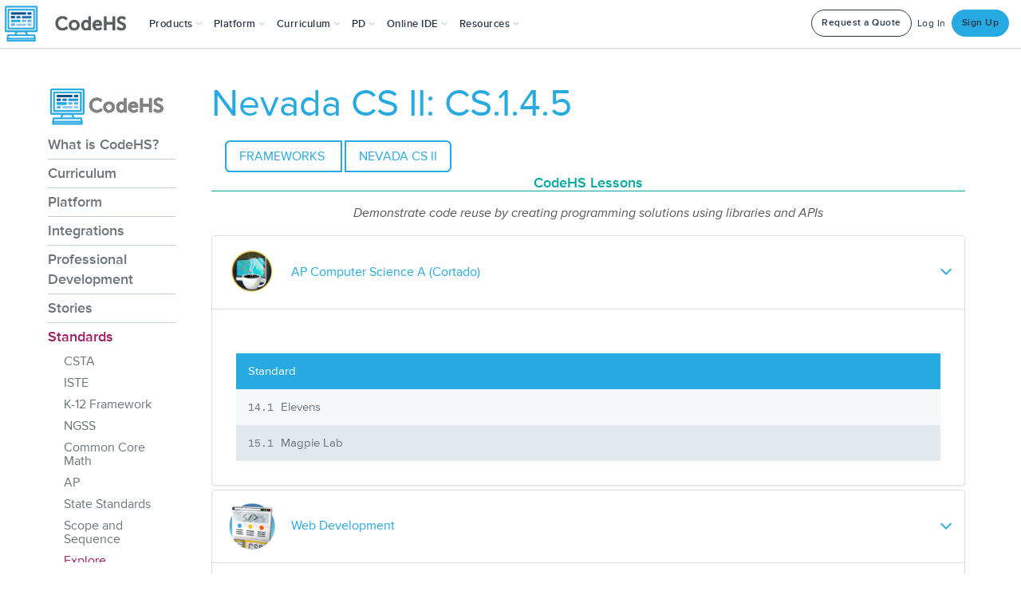

--- FILE ---
content_type: text/javascript
request_url: https://static1.codehs.com/gulp/5027287e37c6dcc646a145cb525cc52b1e87a4be/esbuild/chunk-LGOX7XWM.js
body_size: 87910
content:
import{c as Jg}from"./chunk-IZP5LMDC.js";import{b as Dl}from"./chunk-HKDEPBJK.js";import{a as vf,c as N}from"./chunk-DGJUBN33.js";var yf=N((ri,ts)=>{(function(){var t,e="3.10.1",s=1,a=2,l=4,h=8,p=16,m=32,_=64,v=128,M=256,S=30,O="...",F=150,T=16,q=200,oe=1,Z=2,ye="Expected a function",Ue="__lodash_placeholder__",fe="[object Arguments]",ge="[object Array]",Q="[object Boolean]",ue="[object Date]",we="[object Error]",ft="[object Function]",ke="[object Map]",se="[object Number]",Te="[object Object]",xt="[object RegExp]",Bt="[object Set]",mt="[object String]",rt="[object WeakMap]",vi="[object ArrayBuffer]",ht="[object Float32Array]",Ur="[object Float64Array]",_r="[object Int8Array]",Wr="[object Int16Array]",Vt="[object Int32Array]",W="[object Uint8Array]",yi="[object Uint8ClampedArray]",wi="[object Uint16Array]",vr="[object Uint32Array]",Cs=/\b__p \+= '';/g,Jo=/\b(__p \+=) '' \+/g,Zo=/(__e\(.*?\)|\b__t\)) \+\n'';/g,xs=/&(?:amp|lt|gt|quot|#39|#96);/g,Ms=/[&<>"'`]/g,Qo=RegExp(xs.source),Xo=RegExp(Ms.source),jo=/<%-([\s\S]+?)%>/g,eu=/<%([\s\S]+?)%>/g,Es=/<%=([\s\S]+?)%>/g,tu=/\.|\[(?:[^[\]]*|(["'])(?:(?!\1)[^\n\\]|\\.)*?\1)\]/,Ps=/^\w*$/,dt=/[^.[\]]+|\[(?:(-?\d+(?:\.\d+)?)|(["'])((?:(?!\2)[^\n\\]|\\.)*?)\2)\]/g,bn=/^[:!,]|[\\^$.*+?()[\]{}|\/]|(^[0-9a-fA-Fnrtuvx])|([\n\r\u2028\u2029])/g,ru=RegExp(bn.source),nu=/[\u0300-\u036f\ufe20-\ufe23]/g,Os=/\\(\\)?/g,nt=/\$\{([^\\}]*(?:\\.[^\\}]*)*)\}/g,Si=/\w*$/,bi=/^0[xX]/,kn=/^\[object .+?Constructor\]$/,Se=/^\d+$/,Ls=/[\xc0-\xd6\xd8-\xde\xdf-\xf6\xf8-\xff]/g,qr=/($^)/,Cn=/['\n\r\u2028\u2029\\]/g,ki=function(){var L="[A-Z\\xc0-\\xd6\\xd8-\\xde]",Y="[a-z\\xdf-\\xf6\\xf8-\\xff]+";return RegExp(L+"+(?="+L+Y+")|"+L+"?"+Y+"|"+L+"+|[0-9]+","g")}(),xn=["Array","ArrayBuffer","Date","Error","Float32Array","Float64Array","Function","Int8Array","Int16Array","Int32Array","Math","Number","Object","RegExp","Set","String","_","clearTimeout","isFinite","parseFloat","parseInt","setTimeout","TypeError","Uint8Array","Uint8ClampedArray","Uint16Array","Uint32Array","WeakMap"],yr=-1,pe={};pe[ht]=pe[Ur]=pe[_r]=pe[Wr]=pe[Vt]=pe[W]=pe[yi]=pe[wi]=pe[vr]=!0,pe[fe]=pe[ge]=pe[vi]=pe[Q]=pe[ue]=pe[we]=pe[ft]=pe[ke]=pe[se]=pe[Te]=pe[xt]=pe[Bt]=pe[mt]=pe[rt]=!1;var Ce={};Ce[fe]=Ce[ge]=Ce[vi]=Ce[Q]=Ce[ue]=Ce[ht]=Ce[Ur]=Ce[_r]=Ce[Wr]=Ce[Vt]=Ce[se]=Ce[Te]=Ce[xt]=Ce[mt]=Ce[W]=Ce[yi]=Ce[wi]=Ce[vr]=!0,Ce[we]=Ce[ft]=Ce[ke]=Ce[Bt]=Ce[rt]=!1;var Mn={\u00C0:"A",\u00C1:"A",\u00C2:"A",\u00C3:"A",\u00C4:"A",\u00C5:"A",\u00E0:"a",\u00E1:"a",\u00E2:"a",\u00E3:"a",\u00E4:"a",\u00E5:"a",\u00C7:"C",\u00E7:"c",\u00D0:"D",\u00F0:"d",\u00C8:"E",\u00C9:"E",\u00CA:"E",\u00CB:"E",\u00E8:"e",\u00E9:"e",\u00EA:"e",\u00EB:"e",\u00CC:"I",\u00CD:"I",\u00CE:"I",\u00CF:"I",\u00EC:"i",\u00ED:"i",\u00EE:"i",\u00EF:"i",\u00D1:"N",\u00F1:"n",\u00D2:"O",\u00D3:"O",\u00D4:"O",\u00D5:"O",\u00D6:"O",\u00D8:"O",\u00F2:"o",\u00F3:"o",\u00F4:"o",\u00F5:"o",\u00F6:"o",\u00F8:"o",\u00D9:"U",\u00DA:"U",\u00DB:"U",\u00DC:"U",\u00F9:"u",\u00FA:"u",\u00FB:"u",\u00FC:"u",\u00DD:"Y",\u00FD:"y",\u00FF:"y",\u00C6:"Ae",\u00E6:"ae",\u00DE:"Th",\u00FE:"th",\u00DF:"ss"},iu={"&":"&amp;","<":"&lt;",">":"&gt;",'"':"&quot;","'":"&#39;","`":"&#96;"},Gr={"&amp;":"&","&lt;":"<","&gt;":">","&quot;":'"',"&#39;":"'","&#96;":"`"},Ft={function:!0,object:!0},Ci={0:"x30",1:"x31",2:"x32",3:"x33",4:"x34",5:"x35",6:"x36",7:"x37",8:"x38",9:"x39",A:"x41",B:"x42",C:"x43",D:"x44",E:"x45",F:"x46",a:"x61",b:"x62",c:"x63",d:"x64",e:"x65",f:"x66",n:"x6e",r:"x72",t:"x74",u:"x75",v:"x76",x:"x78"},Vr={"\\":"\\","'":"'","\n":"n","\r":"r","\u2028":"u2028","\u2029":"u2029"},B=Ft[typeof ri]&&ri&&!ri.nodeType&&ri,zr=Ft[typeof ts]&&ts&&!ts.nodeType&&ts,su=B&&zr&&typeof window=="object"&&window&&window.Object&&window,Yt=Ft[typeof self]&&self&&self.Object&&self,it=Ft[typeof window]&&window&&window.Object&&window,J=zr&&zr.exports===B&&B,pt=su||it!==(this&&this.window)&&it||Yt||this;function le(L,Y){if(L!==Y){var K=L===null,ce=L===t,me=L===L,De=Y===null,Et=Y===t,We=Y===Y;if(L>Y&&!De||!me||K&&!Et&&We||ce&&We)return 1;if(L<Y&&!K||!We||De&&!ce&&me||Et&&me)return-1}return 0}function wr(L,Y,K){for(var ce=L.length,me=K?ce:-1;K?me--:++me<ce;)if(Y(L[me],me,L))return me;return-1}function Sr(L,Y,K){if(Y!==Y)return br(L,K);for(var ce=K-1,me=L.length;++ce<me;)if(L[ce]===Y)return ce;return-1}function En(L){return typeof L=="function"||!1}function ee(L){return L==null?"":L+""}function Mt(L,Y){for(var K=-1,ce=L.length;++K<ce&&Y.indexOf(L.charAt(K))>-1;);return K}function _t(L,Y){for(var K=L.length;K--&&Y.indexOf(L.charAt(K))>-1;);return K}function Re(L,Y){return le(L.criteria,Y.criteria)||L.index-Y.index}function vt(L,Y,K){for(var ce=-1,me=L.criteria,De=Y.criteria,Et=me.length,We=K.length;++ce<Et;){var Pt=le(me[ce],De[ce]);if(Pt){if(ce>=We)return Pt;var $r=K[ce];return Pt*($r==="asc"||$r===!0?1:-1)}}return L.index-Y.index}function Ht(L){return Mn[L]}function ir(L){return iu[L]}function au(L,Y,K){return Y?L=Ci[L]:K&&(L=Vr[L]),"\\"+L}function ou(L){return"\\"+Vr[L]}function br(L,Y,K){for(var ce=L.length,me=Y+(K?0:-1);K?me--:++me<ce;){var De=L[me];if(De!==De)return me}return-1}function Ne(L){return!!L&&typeof L=="object"}function As(L){return L<=160&&L>=9&&L<=13||L==32||L==160||L==5760||L==6158||L>=8192&&(L<=8202||L==8232||L==8233||L==8239||L==8287||L==12288||L==65279)}function yt(L,Y){for(var K=-1,ce=L.length,me=-1,De=[];++K<ce;)L[K]===Y&&(L[K]=Ue,De[++me]=K);return De}function Kr(L,Y){for(var K,ce=-1,me=L.length,De=-1,Et=[];++ce<me;){var We=L[ce],Pt=Y?Y(We,ce,L):We;(!ce||K!==Pt)&&(K=Pt,Et[++De]=We)}return Et}function xi(L){for(var Y=-1,K=L.length;++Y<K&&As(L.charCodeAt(Y)););return Y}function Ts(L){for(var Y=L.length;Y--&&As(L.charCodeAt(Y)););return Y}function uu(L){return Gr[L]}function Ds(L){L=L?he.defaults(pt.Object(),L,he.pick(pt,xn)):pt;var Y=L.Array,K=L.Date,ce=L.Error,me=L.Function,De=L.Math,Et=L.Number,We=L.Object,Pt=L.RegExp,$r=L.String,st=L.TypeError,Mi=Y.prototype,Ei=We.prototype,lu=$r.prototype,Is=me.prototype.toString,Ie=Ei.hasOwnProperty,cu=0,qe=Ei.toString,Pn=pt._,Rs=Pt("^"+Is.call(Ie).replace(/[\\^$.*+?()[\]{}|]/g,"\\$&").replace(/hasOwnProperty|(function).*?(?=\\\()| for .+?(?=\\\])/g,"$1.*?")+"$"),Jr=L.ArrayBuffer,at=L.clearTimeout,fu=L.parseFloat,hu=De.pow,du=Ei.propertyIsEnumerable,Ns=Ut(L,"Set"),On=L.setTimeout,Bs=Mi.splice,Fs=L.Uint8Array,Ys=Ut(L,"WeakMap"),kr=De.ceil,Hs=Ut(We,"create"),zt=De.floor,pu=Ut(Y,"isArray"),Cr=L.isFinite,Us=Ut(We,"keys"),Ge=De.max,Je=De.min,gu=Ut(K,"now"),mu=L.parseInt,Ws=De.random,_u=Et.NEGATIVE_INFINITY,Ln=Et.POSITIVE_INFINITY,An=4294967295,vu=An-1,yu=An>>>1,qs=9007199254740991,Tn=Ys&&new Ys,xr={};function b(r){if(Ne(r)&&!j(r)&&!(r instanceof ae)){if(r instanceof gt)return r;if(Ie.call(r,"__chain__")&&Ie.call(r,"__wrapped__"))return Da(r)}return new gt(r)}function Dn(){}function gt(r,i,u){this.__wrapped__=r,this.__actions__=u||[],this.__chain__=!!i}var wu=b.support={};b.templateSettings={escape:jo,evaluate:eu,interpolate:Es,variable:"",imports:{_:b}};function ae(r){this.__wrapped__=r,this.__actions__=[],this.__dir__=1,this.__filtered__=!1,this.__iteratees__=[],this.__takeCount__=Ln,this.__views__=[]}function Su(){var r=new ae(this.__wrapped__);return r.__actions__=Le(this.__actions__),r.__dir__=this.__dir__,r.__filtered__=this.__filtered__,r.__iteratees__=Le(this.__iteratees__),r.__takeCount__=this.__takeCount__,r.__views__=Le(this.__views__),r}function bu(){if(this.__filtered__){var r=new ae(this);r.__dir__=-1,r.__filtered__=!0}else r=this.clone(),r.__dir__*=-1;return r}function ku(){var r=this.__wrapped__.value(),i=this.__dir__,u=j(r),f=i<0,g=u?r.length:0,w=Ca(0,g,this.__views__),k=w.start,x=w.end,E=x-k,A=f?x:k-1,D=this.__iteratees__,R=D.length,V=0,G=Je(E,this.__takeCount__);if(!u||g<q||g==E&&G==E)return ia(f&&u?r.reverse():r,this.__actions__);var ve=[];e:for(;E--&&V<G;){A+=i;for(var Me=-1,Be=r[A];++Me<R;){var ze=D[Me],Fe=ze.iteratee,et=ze.type,Ee=Fe(Be);if(et==Z)Be=Ee;else if(!Ee){if(et==oe)continue e;break e}}ve[V++]=Be}return ve}function Mr(){this.__data__={}}function xe(r){return this.has(r)&&delete this.__data__[r]}function Zr(r){return r=="__proto__"?t:this.__data__[r]}function Qr(r){return r!="__proto__"&&Ie.call(this.__data__,r)}function Cu(r,i){return r!="__proto__"&&(this.__data__[r]=i),this}function Pi(r){var i=r?r.length:0;for(this.data={hash:Hs(null),set:new Ns};i--;)this.push(r[i])}function In(r,i){var u=r.data,f=typeof i=="string"||Ae(i)?u.set.has(i):u.hash[i];return f?0:-1}function xu(r){var i=this.data;typeof r=="string"||Ae(r)?i.set.add(r):i.hash[r]=!0}function Rn(r,i){for(var u=-1,f=r.length,g=-1,w=i.length,k=Y(f+w);++u<f;)k[u]=r[u];for(;++g<w;)k[u++]=i[g];return k}function Le(r,i){var u=-1,f=r.length;for(i||(i=Y(f));++u<f;)i[u]=r[u];return i}function ot(r,i){for(var u=-1,f=r.length;++u<f&&i(r[u],u,r)!==!1;);return r}function Mu(r,i){for(var u=r.length;u--&&i(r[u],u,r)!==!1;);return r}function Ot(r,i){for(var u=-1,f=r.length;++u<f;)if(!i(r[u],u,r))return!1;return!0}function Eu(r,i,u,f){for(var g=-1,w=r.length,k=f,x=k;++g<w;){var E=r[g],A=+i(E);u(A,k)&&(k=A,x=E)}return x}function Xr(r,i){for(var u=-1,f=r.length,g=-1,w=[];++u<f;){var k=r[u];i(k,u,r)&&(w[++g]=k)}return w}function Er(r,i){for(var u=-1,f=r.length,g=Y(f);++u<f;)g[u]=i(r[u],u,r);return g}function jr(r,i){for(var u=-1,f=i.length,g=r.length;++u<f;)r[g+u]=i[u];return r}function Gs(r,i,u,f){var g=-1,w=r.length;for(f&&w&&(u=r[++g]);++g<w;)u=i(u,r[g],g,r);return u}function Nn(r,i,u,f){var g=r.length;for(f&&g&&(u=r[--g]);g--;)u=i(u,r[g],g,r);return u}function Bn(r,i){for(var u=-1,f=r.length;++u<f;)if(i(r[u],u,r))return!0;return!1}function Pu(r,i){for(var u=r.length,f=0;u--;)f+=+i(r[u])||0;return f}function Ou(r,i){return r===t?i:r}function Vs(r,i,u,f){return r===t||!Ie.call(f,u)?i:r}function Fn(r,i,u){for(var f=-1,g=je(i),w=g.length;++f<w;){var k=g[f],x=r[k],E=u(x,i[k],k,r,i);((E===E?E!==x:x===x)||x===t&&!(k in r))&&(r[k]=E)}return r}function en(r,i){return i==null?r:Ks(i,je(i),r)}function zs(r,i){for(var u=-1,f=r==null,g=!f&&Ve(r),w=g?r.length:0,k=i.length,x=Y(k);++u<k;){var E=i[u];g?x[u]=Qt(E,w)?r[E]:t:x[u]=f?t:r[E]}return x}function Ks(r,i,u){u||(u={});for(var f=-1,g=i.length;++f<g;){var w=i[f];u[w]=r[w]}return u}function Yn(r,i,u){var f=typeof r;return f=="function"?i===t?r:ut(r,i,u):r==null?fn:f=="object"?rn(r):i===t?eo(r):js(r,i)}function sr(r,i,u,f,g,w,k){var x;if(u&&(x=g?u(r,f,g):u(r)),x!==t)return x;if(!Ae(r))return r;var E=j(r);if(E){if(x=Lr(r),!i)return Le(r,x)}else{var A=qe.call(r),D=A==ft;if(A==Te||A==fe||D&&!g){if(x=xa(D?{}:r),!i)return en(x,r)}else return Ce[A]?Ma(r,A,i):g?r:{}}w||(w=[]),k||(k=[]);for(var R=w.length;R--;)if(w[R]==r)return k[R];return w.push(r),k.push(x),(E?ot:ie)(r,function(V,G){x[G]=sr(V,i,u,G,r,w,k)}),x}var Pr=function(){function r(){}return function(i){if(Ae(i)){r.prototype=i;var u=new r;r.prototype=t}return u||{}}}();function $s(r,i,u){if(typeof r!="function")throw new st(ye);return On(function(){r.apply(t,u)},i)}function Lt(r,i){var u=r?r.length:0,f=[];if(!u)return f;var g=-1,w=or(),k=w==Sr,x=k&&i.length>=q?zn(i):null,E=i.length;x&&(w=In,k=!1,i=x);e:for(;++g<u;){var A=r[g];if(k&&A===A){for(var D=E;D--;)if(i[D]===A)continue e;f.push(A)}else w(i,A,0)<0&&f.push(A)}return f}var wt=Yi(ie),tn=Yi(Ai,!0);function Lu(r,i){var u=!0;return wt(r,function(f,g,w){return u=!!i(f,g,w),u}),u}function Oi(r,i,u,f){var g=f,w=g;return wt(r,function(k,x,E){var A=+i(k,x,E);(u(A,g)||A===f&&A===w)&&(g=A,w=k)}),w}function Au(r,i,u,f){var g=r.length;for(u=u==null?0:+u||0,u<0&&(u=-u>g?0:g+u),f=f===t||f>g?g:+f||0,f<0&&(f+=g),g=u>f?0:f>>>0,u>>>=0;u<g;)r[u++]=i;return r}function Js(r,i){var u=[];return wt(r,function(f,g,w){i(f,g,w)&&u.push(f)}),u}function Zs(r,i,u,f){var g;return u(r,function(w,k,x){if(i(w,k,x))return g=f?k:w,!1}),g}function Ze(r,i,u,f){f||(f=[]);for(var g=-1,w=r.length;++g<w;){var k=r[g];Ne(k)&&Ve(k)&&(u||j(k)||fr(k))?i?Ze(k,i,u,f):jr(f,k):u||(f[f.length]=k)}return f}var Hn=ua(),Qs=ua(!0);function Li(r,i){return Hn(r,i,Dr)}function ie(r,i){return Hn(r,i,je)}function Ai(r,i){return Qs(r,i,je)}function Ti(r,i){for(var u=-1,f=i.length,g=-1,w=[];++u<f;){var k=i[u];cn(r[k])&&(w[++g]=k)}return w}function Kt(r,i,u){if(r!=null){u!==t&&u in St(r)&&(i=[u]);for(var f=0,g=i.length;r!=null&&f<g;)r=r[i[f++]];return f&&f==g?r:t}}function Un(r,i,u,f,g,w){return r===i?!0:r==null||i==null||!Ae(r)&&!Ne(i)?r!==r&&i!==i:Tu(r,i,Un,u,f,g,w)}function Tu(r,i,u,f,g,w,k){var x=j(r),E=j(i),A=ge,D=ge;x||(A=qe.call(r),A==fe?A=Te:A!=Te&&(x=ti(r))),E||(D=qe.call(i),D==fe?D=Te:D!=Te&&(E=ti(i)));var R=A==Te,V=D==Te,G=A==D;if(G&&!(x||R))return Bu(r,i,A);if(!g){var ve=R&&Ie.call(r,"__wrapped__"),Me=V&&Ie.call(i,"__wrapped__");if(ve||Me)return u(ve?r.value():r,Me?i.value():i,f,g,w,k)}if(!G)return!1;w||(w=[]),k||(k=[]);for(var Be=w.length;Be--;)if(w[Be]==r)return k[Be]==i;w.push(r),k.push(i);var ze=(x?Nu:Fu)(r,i,u,f,g,w,k);return w.pop(),k.pop(),ze}function Xs(r,i,u){var f=i.length,g=f,w=!u;if(r==null)return!g;for(r=St(r);f--;){var k=i[f];if(w&&k[2]?k[1]!==r[k[0]]:!(k[0]in r))return!1}for(;++f<g;){k=i[f];var x=k[0],E=r[x],A=k[1];if(w&&k[2]){if(E===t&&!(x in r))return!1}else{var D=u?u(E,A,x):t;if(!(D===t?Un(A,E,u,!0):D))return!1}}return!0}function ar(r,i){var u=-1,f=Ve(r)?Y(r.length):[];return wt(r,function(g,w,k){f[++u]=i(g,w,k)}),f}function rn(r){var i=ur(r);if(i.length==1&&i[0][2]){var u=i[0][0],f=i[0][1];return function(g){return g==null?!1:g[u]===f&&(f!==t||u in St(g))}}return function(g){return Xs(g,i)}}function js(r,i){var u=j(r),f=lr(r)&&Ea(i),g=r+"";return r=Xt(r),function(w){if(w==null)return!1;var k=g;if(w=St(w),(u||!f)&&!(k in w)){if(w=r.length==1?w:Kt(w,Qe(r,0,-1)),w==null)return!1;k=an(r),w=St(w)}return w[k]===i?i!==t||k in w:Un(i,w[k],t,!0)}}function ea(r,i,u,f,g){if(!Ae(r))return r;var w=Ve(i)&&(j(i)||ti(i)),k=w?t:je(i);return ot(k||i,function(x,E){if(k&&(E=x,x=i[E]),Ne(x))f||(f=[]),g||(g=[]),Wn(r,i,E,ea,u,f,g);else{var A=r[E],D=u?u(A,x,E,r,i):t,R=D===t;R&&(D=x),(D!==t||w&&!(E in r))&&(R||(D===D?D!==A:A===A))&&(r[E]=D)}}),r}function Wn(r,i,u,f,g,w,k){for(var x=w.length,E=i[u];x--;)if(w[x]==E){r[u]=k[x];return}var A=r[u],D=g?g(A,E,u,r,i):t,R=D===t;R&&(D=E,Ve(E)&&(j(E)||ti(E))?D=j(A)?A:Ve(A)?Le(A):[]:Qa(E)||fr(E)?D=fr(A)?af(A):Qa(A)?A:{}:R=!1),w.push(E),k.push(D),R?r[u]=f(D,E,g,w,k):(D===D?D!==A:A===A)&&(r[u]=D)}function Or(r){return function(i){return i==null?t:i[r]}}function Di(r){var i=r+"";return r=Xt(r),function(u){return Kt(u,r,i)}}function ta(r,i){for(var u=r?i.length:0;u--;){var f=i[u];if(f!=g&&Qt(f)){var g=f;Bs.call(r,f,1)}}return r}function qn(r,i){return r+zt(Ws()*(i-r+1))}function Du(r,i,u,f,g){return g(r,function(w,k,x){u=f?(f=!1,w):i(u,w,k,x)}),u}var Gn=Tn?function(r,i){return Tn.set(r,i),r}:fn;function Qe(r,i,u){var f=-1,g=r.length;i=i==null?0:+i||0,i<0&&(i=-i>g?0:g+i),u=u===t||u>g?g:+u||0,u<0&&(u+=g),g=i>u?0:u-i>>>0,i>>>=0;for(var w=Y(g);++f<g;)w[f]=r[f+i];return w}function Ii(r,i){var u;return wt(r,function(f,g,w){return u=i(f,g,w),!u}),!!u}function ra(r,i){var u=r.length;for(r.sort(i);u--;)r[u]=r[u].value;return r}function na(r,i,u){var f=be(),g=-1;i=Er(i,function(k){return f(k)});var w=ar(r,function(k){var x=Er(i,function(E){return E(k)});return{criteria:x,index:++g,value:k}});return ra(w,function(k,x){return vt(k,x,u)})}function Iu(r,i){var u=0;return wt(r,function(f,g,w){u+=+i(f,g,w)||0}),u}function Ri(r,i){var u=-1,f=or(),g=r.length,w=f==Sr,k=w&&g>=q,x=k?zn():null,E=[];x?(f=In,w=!1):(k=!1,x=i?[]:E);e:for(;++u<g;){var A=r[u],D=i?i(A,u,r):A;if(w&&A===A){for(var R=x.length;R--;)if(x[R]===D)continue e;i&&x.push(D),E.push(A)}else f(x,D,0)<0&&((i||k)&&x.push(D),E.push(A))}return E}function Ni(r,i){for(var u=-1,f=i.length,g=Y(f);++u<f;)g[u]=r[i[u]];return g}function Vn(r,i,u,f){for(var g=r.length,w=f?g:-1;(f?w--:++w<g)&&i(r[w],w,r););return u?Qe(r,f?0:w,f?w+1:g):Qe(r,f?w+1:0,f?g:w)}function ia(r,i){var u=r;u instanceof ae&&(u=u.value());for(var f=-1,g=i.length;++f<g;){var w=i[f];u=w.func.apply(w.thisArg,jr([u],w.args))}return u}function Bi(r,i,u){var f=0,g=r?r.length:f;if(typeof i=="number"&&i===i&&g<=yu){for(;f<g;){var w=f+g>>>1,k=r[w];(u?k<=i:k<i)&&k!==null?f=w+1:g=w}return g}return sa(r,i,fn,u)}function sa(r,i,u,f){i=u(i);for(var g=0,w=r?r.length:0,k=i!==i,x=i===null,E=i===t;g<w;){var A=zt((g+w)/2),D=u(r[A]),R=D!==t,V=D===D;if(k)var G=V||f;else x?G=V&&R&&(f||D!=null):E?G=V&&(f||R):D==null?G=!1:G=f?D<=i:D<i;G?g=A+1:w=A}return Je(w,vu)}function ut(r,i,u){if(typeof r!="function")return fn;if(i===t)return r;switch(u){case 1:return function(f){return r.call(i,f)};case 3:return function(f,g,w){return r.call(i,f,g,w)};case 4:return function(f,g,w,k){return r.call(i,f,g,w,k)};case 5:return function(f,g,w,k,x){return r.call(i,f,g,w,k,x)}}return function(){return r.apply(i,arguments)}}function Fi(r){var i=new Jr(r.byteLength),u=new Fs(i);return u.set(new Fs(r)),i}function aa(r,i,u){for(var f=u.length,g=-1,w=Ge(r.length-f,0),k=-1,x=i.length,E=Y(x+w);++k<x;)E[k]=i[k];for(;++g<f;)E[u[g]]=r[g];for(;w--;)E[k++]=r[g++];return E}function oa(r,i,u){for(var f=-1,g=u.length,w=-1,k=Ge(r.length-g,0),x=-1,E=i.length,A=Y(k+E);++w<k;)A[w]=r[w];for(var D=w;++x<E;)A[D+x]=i[x];for(;++f<g;)A[D+u[f]]=r[w++];return A}function Xe(r,i){return function(u,f,g){var w=i?i():{};if(f=be(f,g,3),j(u))for(var k=-1,x=u.length;++k<x;){var E=u[k];r(w,E,f(E,k,u),u)}else wt(u,function(A,D,R){r(w,A,f(A,D,R),R)});return w}}function $t(r){return _e(function(i,u){var f=-1,g=i==null?0:u.length,w=g>2?u[g-2]:t,k=g>2?u[2]:t,x=g>1?u[g-1]:t;for(typeof w=="function"?(w=ut(w,x,5),g-=2):(w=typeof x=="function"?x:t,g-=w?1:0),k&&te(u[0],u[1],k)&&(w=g<3?t:w,g=1);++f<g;){var E=u[f];E&&r(i,E,w)}return i})}function Yi(r,i){return function(u,f){var g=u?Zt(u):0;if(!At(g))return r(u,f);for(var w=i?g:-1,k=St(u);(i?w--:++w<g)&&f(k[w],w,k)!==!1;);return u}}function ua(r){return function(i,u,f){for(var g=St(i),w=f(i),k=w.length,x=r?k:-1;r?x--:++x<k;){var E=w[x];if(u(g[E],E,g)===!1)break}return i}}function la(r,i){var u=$n(r);function f(){var g=this&&this!==pt&&this instanceof f?u:r;return g.apply(i,arguments)}return f}function zn(r){return Hs&&Ns?new Pi(r):null}function Kn(r){return function(i){for(var u=-1,f=ff(uf(i)),g=f.length,w="";++u<g;)w=r(w,f[u],u);return w}}function $n(r){return function(){var i=arguments;switch(i.length){case 0:return new r;case 1:return new r(i[0]);case 2:return new r(i[0],i[1]);case 3:return new r(i[0],i[1],i[2]);case 4:return new r(i[0],i[1],i[2],i[3]);case 5:return new r(i[0],i[1],i[2],i[3],i[4]);case 6:return new r(i[0],i[1],i[2],i[3],i[4],i[5]);case 7:return new r(i[0],i[1],i[2],i[3],i[4],i[5],i[6])}var u=Pr(r.prototype),f=r.apply(u,i);return Ae(f)?f:u}}function Hi(r){function i(u,f,g){g&&te(u,f,g)&&(f=t);var w=Jt(u,r,t,t,t,t,t,f);return w.placeholder=i.placeholder,w}return i}function ca(r,i){return _e(function(u){var f=u[0];return f==null?f:(u.push(i),r.apply(t,u))})}function fa(r,i){return function(u,f,g){if(g&&te(u,f,g)&&(f=t),f=be(f,g,3),f.length==1){u=j(u)?u:Vi(u);var w=Eu(u,f,r,i);if(!(u.length&&w===i))return w}return Oi(u,f,r,i)}}function ha(r,i){return function(u,f,g){if(f=be(f,g,3),j(u)){var w=wr(u,f,i);return w>-1?u[w]:t}return Zs(u,f,r)}}function da(r){return function(i,u,f){return i&&i.length?(u=be(u,f,3),wr(i,u,r)):-1}}function pa(r){return function(i,u,f){return u=be(u,f,3),Zs(i,u,r,!0)}}function ga(r){return function(){for(var i,u=arguments.length,f=r?u:-1,g=0,w=Y(u);r?f--:++f<u;){var k=w[g++]=arguments[f];if(typeof k!="function")throw new st(ye);!i&&gt.prototype.thru&&sn(k)=="wrapper"&&(i=new gt([],!0))}for(f=i?-1:u;++f<u;){k=w[f];var x=sn(k),E=x=="wrapper"?Jn(k):t;E&&Gi(E[0])&&E[1]==(v|h|m|M)&&!E[4].length&&E[9]==1?i=i[sn(E[0])].apply(i,E[3]):i=k.length==1&&Gi(k)?i[x]():i.thru(k)}return function(){var A=arguments,D=A[0];if(i&&A.length==1&&j(D)&&D.length>=q)return i.plant(D).value();for(var R=0,V=u?w[R].apply(this,A):D;++R<u;)V=w[R].call(this,V);return V}}}function ma(r,i){return function(u,f,g){return typeof f=="function"&&g===t&&j(u)?r(u,f):i(u,ut(f,g,3))}}function _a(r){return function(i,u,f){return(typeof u!="function"||f!==t)&&(u=ut(u,f,3)),r(i,u,Dr)}}function va(r){return function(i,u,f){return(typeof u!="function"||f!==t)&&(u=ut(u,f,3)),r(i,u)}}function ya(r){return function(i,u,f){var g={};return u=be(u,f,3),ie(i,function(w,k,x){var E=u(w,k,x);k=r?E:k,w=r?w:E,g[k]=w}),g}}function wa(r){return function(i,u,f){return i=ee(i),(r?i:"")+nn(i,u,f)+(r?"":i)}}function Sa(r){var i=_e(function(u,f){var g=yt(f,i.placeholder);return Jt(u,r,t,f,g)});return i}function ba(r,i){return function(u,f,g,w){var k=arguments.length<3;return typeof f=="function"&&w===t&&j(u)?r(u,f,g,k):Du(u,be(f,w,4),g,k,i)}}function Ui(r,i,u,f,g,w,k,x,E,A){var D=i&v,R=i&s,V=i&a,G=i&h,ve=i&l,Me=i&p,Be=V?t:$n(r);function ze(){for(var Fe=arguments.length,et=Fe,Ee=Y(Fe);et--;)Ee[et]=arguments[et];if(f&&(Ee=aa(Ee,f,g)),w&&(Ee=oa(Ee,w,k)),G||Me){var tr=ze.placeholder,Al=yt(Ee,tr);if(Fe-=Al.length,Fe<A){var qg=x?Le(x):t,Gg=Ge(A-Fe,0),Vg=G?Al:t,zg=G?t:Al,Kg=G?Ee:t,$g=G?t:Ee;i|=G?m:_,i&=~(G?_:m),ve||(i&=~(s|a));var gf=[r,i,u,Kg,Vg,$g,zg,qg,E,Gg],Tl=Ui.apply(t,gf);return Gi(r)&&Aa(Tl,gf),Tl.placeholder=tr,Tl}}var mf=R?u:this,_f=V?mf[r]:r;return x&&(Ee=Hu(Ee,x)),D&&E<Ee.length&&(Ee.length=E),this&&this!==pt&&this instanceof ze&&(_f=Be||$n(r)),_f.apply(mf,Ee)}return ze}function nn(r,i,u){var f=r.length;if(i=+i,f>=i||!Cr(i))return"";var g=i-f;return u=u==null?" ":u+"",lf(u,kr(g/u.length)).slice(0,g)}function Ru(r,i,u,f){var g=i&s,w=$n(r);function k(){for(var x=-1,E=arguments.length,A=-1,D=f.length,R=Y(D+E);++A<D;)R[A]=f[A];for(;E--;)R[A++]=arguments[++x];var V=this&&this!==pt&&this instanceof k?w:r;return V.apply(g?u:this,R)}return k}function Wi(r){var i=De[r];return function(u,f){return f=f===t?0:+f||0,f?(f=hu(10,f),i(u*f)/f):i(u)}}function ka(r){return function(i,u,f,g){var w=be(f);return f==null&&w===Yn?Bi(i,u,r):sa(i,u,w(f,g,1),r)}}function Jt(r,i,u,f,g,w,k,x){var E=i&a;if(!E&&typeof r!="function")throw new st(ye);var A=f?f.length:0;if(A||(i&=~(m|_),f=g=t),A-=g?g.length:0,i&_){var D=f,R=g;f=g=t}var V=E?t:Jn(r),G=[r,i,u,f,g,D,R,w,k,x];if(V&&(Yu(G,V),i=G[1],x=G[9]),G[9]=x==null?E?0:r.length:Ge(x-A,0)||0,i==s)var ve=la(G[0],G[2]);else(i==m||i==(s|m))&&!G[4].length?ve=Ru.apply(t,G):ve=Ui.apply(t,G);var Me=V?Gn:Aa;return Me(ve,G)}function Nu(r,i,u,f,g,w,k){var x=-1,E=r.length,A=i.length;if(E!=A&&!(g&&A>E))return!1;for(;++x<E;){var D=r[x],R=i[x],V=f?f(g?R:D,g?D:R,x):t;if(V!==t){if(V)continue;return!1}if(g){if(!Bn(i,function(G){return D===G||u(D,G,f,g,w,k)}))return!1}else if(!(D===R||u(D,R,f,g,w,k)))return!1}return!0}function Bu(r,i,u){switch(u){case Q:case ue:return+r==+i;case we:return r.name==i.name&&r.message==i.message;case se:return r!=+r?i!=+i:r==+i;case xt:case mt:return r==i+""}return!1}function Fu(r,i,u,f,g,w,k){var x=je(r),E=x.length,A=je(i),D=A.length;if(E!=D&&!g)return!1;for(var R=E;R--;){var V=x[R];if(!(g?V in i:Ie.call(i,V)))return!1}for(var G=g;++R<E;){V=x[R];var ve=r[V],Me=i[V],Be=f?f(g?Me:ve,g?ve:Me,V):t;if(!(Be===t?u(ve,Me,f,g,w,k):Be))return!1;G||(G=V=="constructor")}if(!G){var ze=r.constructor,Fe=i.constructor;if(ze!=Fe&&"constructor"in r&&"constructor"in i&&!(typeof ze=="function"&&ze instanceof ze&&typeof Fe=="function"&&Fe instanceof Fe))return!1}return!0}function be(r,i,u){var f=b.callback||ja;return f=f===ja?Yn:f,u?f(r,i,u):f}var Jn=Tn?function(r){return Tn.get(r)}:pf;function sn(r){for(var i=r.name,u=xr[i],f=u?u.length:0;f--;){var g=u[f],w=g.func;if(w==null||w==r)return g.name}return i}function or(r,i,u){var f=b.indexOf||Ki;return f=f===Ki?Sr:f,r?f(r,i,u):f}var Zt=Or("length");function ur(r){for(var i=of(r),u=i.length;u--;)i[u][2]=Ea(i[u][1]);return i}function Ut(r,i){var u=r==null?t:r[i];return ef(u)?u:t}function Ca(r,i,u){for(var f=-1,g=u.length;++f<g;){var w=u[f],k=w.size;switch(w.type){case"drop":r+=k;break;case"dropRight":i-=k;break;case"take":i=Je(i,r+k);break;case"takeRight":r=Ge(r,i-k);break}}return{start:r,end:i}}function Lr(r){var i=r.length,u=new r.constructor(i);return i&&typeof r[0]=="string"&&Ie.call(r,"index")&&(u.index=r.index,u.input=r.input),u}function xa(r){var i=r.constructor;return typeof i=="function"&&i instanceof i||(i=We),new i}function Ma(r,i,u){var f=r.constructor;switch(i){case vi:return Fi(r);case Q:case ue:return new f(+r);case ht:case Ur:case _r:case Wr:case Vt:case W:case yi:case wi:case vr:var g=r.buffer;return new f(u?Fi(g):g,r.byteOffset,r.length);case se:case mt:return new f(r);case xt:var w=new f(r.source,Si.exec(r));w.lastIndex=r.lastIndex}return w}function qi(r,i,u){r!=null&&!lr(i,r)&&(i=Xt(i),r=i.length==1?r:Kt(r,Qe(i,0,-1)),i=an(i));var f=r==null?r:r[i];return f==null?t:f.apply(r,u)}function Ve(r){return r!=null&&At(Zt(r))}function Qt(r,i){return r=typeof r=="number"||Se.test(r)?+r:-1,i=i??qs,r>-1&&r%1==0&&r<i}function te(r,i,u){if(!Ae(u))return!1;var f=typeof i;if(f=="number"?Ve(u)&&Qt(i,u.length):f=="string"&&i in u){var g=u[i];return r===r?r===g:g!==g}return!1}function lr(r,i){var u=typeof r;if(u=="string"&&Ps.test(r)||u=="number")return!0;if(j(r))return!1;var f=!tu.test(r);return f||i!=null&&r in St(i)}function Gi(r){var i=sn(r);if(!(i in ae.prototype))return!1;var u=b[i];if(r===u)return!0;var f=Jn(u);return!!f&&r===f[0]}function At(r){return typeof r=="number"&&r>-1&&r%1==0&&r<=qs}function Ea(r){return r===r&&!Ae(r)}function Yu(r,i){var u=r[1],f=i[1],g=u|f,w=g<v,k=f==v&&u==h||f==v&&u==M&&r[7].length<=i[8]||f==(v|M)&&u==h;if(!(w||k))return r;f&s&&(r[2]=i[2],g|=u&s?0:l);var x=i[3];if(x){var E=r[3];r[3]=E?aa(E,x,i[4]):Le(x),r[4]=E?yt(r[3],Ue):Le(i[4])}return x=i[5],x&&(E=r[5],r[5]=E?oa(E,x,i[6]):Le(x),r[6]=E?yt(r[5],Ue):Le(i[6])),x=i[7],x&&(r[7]=Le(x)),f&v&&(r[8]=r[8]==null?i[8]:Je(r[8],i[8])),r[9]==null&&(r[9]=i[9]),r[0]=i[0],r[1]=g,r}function Pa(r,i){return r===t?i:El(r,i,Pa)}function Oa(r,i){r=St(r);for(var u=-1,f=i.length,g={};++u<f;){var w=i[u];w in r&&(g[w]=r[w])}return g}function La(r,i){var u={};return Li(r,function(f,g,w){i(f,g,w)&&(u[g]=f)}),u}function Hu(r,i){for(var u=r.length,f=Je(i.length,u),g=Le(r);f--;){var w=i[f];r[f]=Qt(w,u)?g[w]:t}return r}var Aa=function(){var r=0,i=0;return function(u,f){var g=un(),w=T-(g-i);if(i=g,w>0){if(++r>=F)return u}else r=0;return Gn(u,f)}}();function Ta(r){for(var i=Dr(r),u=i.length,f=u&&r.length,g=!!f&&At(f)&&(j(r)||fr(r)),w=-1,k=[];++w<u;){var x=i[w];(g&&Qt(x,f)||Ie.call(r,x))&&k.push(x)}return k}function Vi(r){return r==null?[]:Ve(r)?Ae(r)?r:We(r):Xa(r)}function St(r){return Ae(r)?r:We(r)}function Xt(r){if(j(r))return r;var i=[];return ee(r).replace(dt,function(u,f,g,w){i.push(g?w.replace(Os,"$1"):f||u)}),i}function Da(r){return r instanceof ae?r.clone():new gt(r.__wrapped__,r.__chain__,Le(r.__actions__))}function Uu(r,i,u){(u?te(r,i,u):i==null)?i=1:i=Ge(zt(i)||1,1);for(var f=0,g=r?r.length:0,w=-1,k=Y(kr(g/i));f<g;)k[++w]=Qe(r,f,f+=i);return k}function Wu(r){for(var i=-1,u=r?r.length:0,f=-1,g=[];++i<u;){var w=r[i];w&&(g[++f]=w)}return g}var qu=_e(function(r,i){return Ne(r)&&Ve(r)?Lt(r,Ze(i,!1,!0)):[]});function Zn(r,i,u){var f=r?r.length:0;return f?((u?te(r,i,u):i==null)&&(i=1),Qe(r,i<0?0:i)):[]}function Ia(r,i,u){var f=r?r.length:0;return f?((u?te(r,i,u):i==null)&&(i=1),i=f-(+i||0),Qe(r,0,i<0?0:i)):[]}function Gu(r,i,u){return r&&r.length?Vn(r,be(i,u,3),!0,!0):[]}function Vu(r,i,u){return r&&r.length?Vn(r,be(i,u,3),!0):[]}function zi(r,i,u,f){var g=r?r.length:0;return g?(u&&typeof u!="number"&&te(r,i,u)&&(u=0,f=g),Au(r,i,u,f)):[]}var Qn=da(),zu=da(!0);function Ra(r){return r?r[0]:t}function Ku(r,i,u){var f=r?r.length:0;return u&&te(r,i,u)&&(i=!1),f?Ze(r,i):[]}function $u(r){var i=r?r.length:0;return i?Ze(r,!0):[]}function Ki(r,i,u){var f=r?r.length:0;if(!f)return-1;if(typeof u=="number")u=u<0?Ge(f+u,0):u;else if(u){var g=Bi(r,i);return g<f&&(i===i?i===r[g]:r[g]!==r[g])?g:-1}return Sr(r,i,u||0)}function Ju(r){return Ia(r,1)}var Na=_e(function(r){for(var i=r.length,u=i,f=Y(D),g=or(),w=g==Sr,k=[];u--;){var x=r[u]=Ve(x=r[u])?x:[];f[u]=w&&x.length>=120?zn(u&&x):null}var E=r[0],A=-1,D=E?E.length:0,R=f[0];e:for(;++A<D;)if(x=E[A],(R?In(R,x):g(k,x,0))<0){for(var u=i;--u;){var V=f[u];if((V?In(V,x):g(r[u],x,0))<0)continue e}R&&R.push(x),k.push(x)}return k});function an(r){var i=r?r.length:0;return i?r[i-1]:t}function Zu(r,i,u){var f=r?r.length:0;if(!f)return-1;var g=f;if(typeof u=="number")g=(u<0?Ge(f+u,0):Je(u||0,f-1))+1;else if(u){g=Bi(r,i,!0)-1;var w=r[g];return(i===i?i===w:w!==w)?g:-1}if(i!==i)return br(r,g,!0);for(;g--;)if(r[g]===i)return g;return-1}function Ba(){var r=arguments,i=r[0];if(!(i&&i.length))return i;for(var u=0,f=or(),g=r.length;++u<g;)for(var w=0,k=r[u];(w=f(i,k,w))>-1;)Bs.call(i,w,1);return i}var Qu=_e(function(r,i){i=Ze(i);var u=zs(r,i);return ta(r,i.sort(le)),u});function Xu(r,i,u){var f=[];if(!(r&&r.length))return f;var g=-1,w=[],k=r.length;for(i=be(i,u,3);++g<k;){var x=r[g];i(x,g,r)&&(f.push(x),w.push(g))}return ta(r,w),f}function Fa(r){return Zn(r,1)}function jt(r,i,u){var f=r?r.length:0;return f?(u&&typeof u!="number"&&te(r,i,u)&&(i=0,u=f),Qe(r,i,u)):[]}var Ya=ka(),ju=ka(!0);function el(r,i,u){var f=r?r.length:0;return f?((u?te(r,i,u):i==null)&&(i=1),Qe(r,0,i<0?0:i)):[]}function tl(r,i,u){var f=r?r.length:0;return f?((u?te(r,i,u):i==null)&&(i=1),i=f-(+i||0),Qe(r,i<0?0:i)):[]}function I(r,i,u){return r&&r.length?Vn(r,be(i,u,3),!1,!0):[]}function rl(r,i,u){return r&&r.length?Vn(r,be(i,u,3)):[]}var nl=_e(function(r){return Ri(Ze(r,!1,!0))});function $i(r,i,u,f){var g=r?r.length:0;if(!g)return[];i!=null&&typeof i!="boolean"&&(f=u,u=te(r,i,f)?t:i,i=!1);var w=be();return u==null&&w===Yn||(u=w(u,f,3)),i&&or()==Sr?Kr(r,u):Ri(r,u)}function re(r){if(!(r&&r.length))return[];var i=-1,u=0;r=Xr(r,function(g){if(Ve(g))return u=Ge(g.length,u),!0});for(var f=Y(u);++i<u;)f[i]=Er(r,Or(i));return f}function on(r,i,u){var f=r?r.length:0;if(!f)return[];var g=re(r);return i==null?g:(i=ut(i,u,4),Er(g,function(w){return Gs(w,i,t,!0)}))}var Ha=_e(function(r,i){return Ve(r)?Lt(r,i):[]});function Ji(){for(var r=-1,i=arguments.length;++r<i;){var u=arguments[r];if(Ve(u))var f=f?jr(Lt(f,u),Lt(u,f)):u}return f?Ri(f):[]}var il=_e(re);function Ua(r,i){var u=-1,f=r?r.length:0,g={};for(f&&!i&&!j(r[0])&&(i=[]);++u<f;){var w=r[u];i?g[w]=i[u]:w&&(g[w[0]]=w[1])}return g}var sl=_e(function(r){var i=r.length,u=i>2?r[i-2]:t,f=i>1?r[i-1]:t;return i>2&&typeof u=="function"?i-=2:(u=i>1&&typeof f=="function"?(--i,f):t,f=t),r.length=i,on(r,u,f)});function Wa(r){var i=b(r);return i.__chain__=!0,i}function al(r,i,u){return i.call(u,r),r}function bt(r,i,u){return i.call(u,r)}function ol(){return Wa(this)}function qa(){return new gt(this.value(),this.__chain__)}var ul=_e(function(r){return r=Ze(r),this.thru(function(i){return Rn(j(i)?i:[St(i)],r)})});function ll(r){for(var i,u=this;u instanceof Dn;){var f=Da(u);i?g.__wrapped__=f:i=f;var g=f;u=u.__wrapped__}return g.__wrapped__=r,i}function Ga(){var r=this.__wrapped__,i=function(f){return u&&u.__dir__<0?f:f.reverse()};if(r instanceof ae){var u=r;return this.__actions__.length&&(u=new ae(this)),u=u.reverse(),u.__actions__.push({func:bt,args:[i],thisArg:t}),new gt(u,this.__chain__)}return this.thru(i)}function cl(){return this.value()+""}function Va(){return ia(this.__wrapped__,this.__actions__)}var Zi=_e(function(r,i){return zs(r,Ze(i))}),fl=Xe(function(r,i,u){Ie.call(r,u)?++r[u]:r[u]=1});function Tt(r,i,u){var f=j(r)?Ot:Lu;return u&&te(r,i,u)&&(i=t),(typeof i!="function"||u!==t)&&(i=be(i,u,3)),f(r,i)}function Xn(r,i,u){var f=j(r)?Xr:Js;return i=be(i,u,3),f(r,i)}var Qi=ha(wt),hl=ha(tn,!0);function dl(r,i){return Qi(r,rn(i))}var za=ma(ot,wt),Ka=ma(Mu,tn),pl=Xe(function(r,i,u){Ie.call(r,u)?r[u].push(i):r[u]=[i]});function Xi(r,i,u,f){var g=r?Zt(r):0;return At(g)||(r=Xa(r),g=r.length),typeof u!="number"||f&&te(i,u,f)?u=0:u=u<0?Ge(g+u,0):u||0,typeof r=="string"||!j(r)&&Ml(r)?u<=g&&r.indexOf(i,u)>-1:!!g&&or(r,i,u)>-1}var gl=Xe(function(r,i,u){r[u]=i}),ml=_e(function(r,i,u){var f=-1,g=typeof i=="function",w=lr(i),k=Ve(r)?Y(r.length):[];return wt(r,function(x){var E=g?i:w&&x!=null?x[i]:t;k[++f]=E?E.apply(x,u):qi(x,i,u)}),k});function ji(r,i,u){var f=j(r)?Er:ar;return i=be(i,u,3),f(r,i)}var _l=Xe(function(r,i,u){r[u?0:1].push(i)},function(){return[[],[]]});function cr(r,i){return ji(r,eo(i))}var es=ba(Gs,wt),$a=ba(Nn,tn);function vl(r,i,u){var f=j(r)?Xr:Js;return i=be(i,u,3),f(r,function(g,w,k){return!i(g,w,k)})}function jn(r,i,u){if(u?te(r,i,u):i==null){r=Vi(r);var w=r.length;return w>0?r[qn(0,w-1)]:t}var f=-1,g=sf(r),w=g.length,k=w-1;for(i=Je(i<0?0:+i||0,w);++f<i;){var x=qn(f,k),E=g[x];g[x]=g[f],g[f]=E}return g.length=i,g}function yl(r){return jn(r,Ln)}function wl(r){var i=r?Zt(r):0;return At(i)?i:je(r).length}function Ja(r,i,u){var f=j(r)?Bn:Ii;return u&&te(r,i,u)&&(i=t),(typeof i!="function"||u!==t)&&(i=be(i,u,3)),f(r,i)}function Sl(r,i,u){if(r==null)return[];u&&te(r,i,u)&&(i=t);var f=-1;i=be(i,u,3);var g=ar(r,function(w,k,x){return{criteria:i(w,k,x),index:++f,value:w}});return ra(g,Re)}var Wt=_e(function(r,i){if(r==null)return[];var u=i[2];return u&&te(i[0],i[1],u)&&(i.length=1),na(r,Ze(i),[])});function Ar(r,i,u,f){return r==null?[]:(f&&te(i,u,f)&&(u=t),j(i)||(i=i==null?[]:[i]),j(u)||(u=u==null?[]:[u]),na(r,i,u))}function bl(r,i){return Xn(r,rn(i))}var un=gu||function(){return new K().getTime()};function kl(r,i){if(typeof i!="function")if(typeof r=="function"){var u=r;r=i,i=u}else throw new st(ye);return r=Cr(r=+r)?r:0,function(){if(--r<1)return i.apply(this,arguments)}}function Cl(r,i,u){return u&&te(r,i,u)&&(i=t),i=r&&i==null?r.length:Ge(+i||0,0),Jt(r,v,t,t,t,t,i)}function Za(r,i){var u;if(typeof i!="function")if(typeof r=="function"){var f=r;r=i,i=f}else throw new st(ye);return function(){return--r>0&&(u=i.apply(this,arguments)),r<=1&&(i=t),u}}var ei=_e(function(r,i,u){var f=s;if(u.length){var g=yt(u,ei.placeholder);f|=m}return Jt(r,f,i,u,g)}),Tr=_e(function(r,i){i=i.length?Ze(i):Ol(r);for(var u=-1,f=i.length;++u<f;){var g=i[u];r[g]=Jt(r[g],s,r)}return r}),ln=_e(function(r,i,u){var f=s|a;if(u.length){var g=yt(u,ln.placeholder);f|=m}return Jt(i,f,r,u,g)}),ne=Hi(h),n=Hi(p);function o(r,i,u){var f,g,w,k,x,E,A,D=0,R=!1,V=!0;if(typeof r!="function")throw new st(ye);if(i=i<0?0:+i||0,u===!0){var G=!0;V=!1}else Ae(u)&&(G=!!u.leading,R="maxWait"in u&&Ge(+u.maxWait||0,i),V="trailing"in u?!!u.trailing:V);function ve(){E&&at(E),g&&at(g),D=0,g=E=A=t}function Me(et,Ee){Ee&&at(Ee),g=E=A=t,et&&(D=un(),w=r.apply(x,f),!E&&!g&&(f=x=t))}function Be(){var et=i-(un()-k);et<=0||et>i?Me(A,g):E=On(Be,et)}function ze(){Me(V,E)}function Fe(){if(f=arguments,k=un(),x=this,A=V&&(E||!G),R===!1)var et=G&&!E;else{!g&&!G&&(D=k);var Ee=R-(k-D),tr=Ee<=0||Ee>R;tr?(g&&(g=at(g)),D=k,w=r.apply(x,f)):g||(g=On(ze,Ee))}return tr&&E?E=at(E):!E&&i!==R&&(E=On(Be,i)),et&&(tr=!0,w=r.apply(x,f)),tr&&!E&&!g&&(f=x=t),w}return Fe.cancel=ve,Fe}var c=_e(function(r,i){return $s(r,1,i)}),d=_e(function(r,i,u){return $s(r,i,u)}),y=ga(),C=ga(!0);function P(r,i){if(typeof r!="function"||i&&typeof i!="function")throw new st(ye);var u=function(){var f=arguments,g=i?i.apply(this,f):f[0],w=u.cache;if(w.has(g))return w.get(g);var k=r.apply(this,f);return u.cache=w.set(g,k),k};return u.cache=new P.Cache,u}var H=_e(function(r,i){if(i=Ze(i),typeof r!="function"||!Ot(i,En))throw new st(ye);var u=i.length;return _e(function(f){for(var g=Je(f.length,u);g--;)f[g]=i[g](f[g]);return r.apply(this,f)})});function z(r){if(typeof r!="function")throw new st(ye);return function(){return!r.apply(this,arguments)}}function X(r){return Za(2,r)}var Ke=Sa(m),qt=Sa(_),er=_e(function(r,i){return Jt(r,M,t,t,t,Ze(i))});function _e(r,i){if(typeof r!="function")throw new st(ye);return i=Ge(i===t?r.length-1:+i||0,0),function(){for(var u=arguments,f=-1,g=Ge(u.length-i,0),w=Y(g);++f<g;)w[f]=u[i+f];switch(i){case 0:return r.call(this,w);case 1:return r.call(this,u[0],w);case 2:return r.call(this,u[0],u[1],w)}var k=Y(i+1);for(f=-1;++f<i;)k[f]=u[f];return k[i]=w,r.apply(this,k)}}function xp(r){if(typeof r!="function")throw new st(ye);return function(i){return r.apply(this,i)}}function Mp(r,i,u){var f=!0,g=!0;if(typeof r!="function")throw new st(ye);return u===!1?f=!1:Ae(u)&&(f="leading"in u?!!u.leading:f,g="trailing"in u?!!u.trailing:g),o(r,i,{leading:f,maxWait:+i,trailing:g})}function Ep(r,i){return i=i??fn,Jt(i,m,t,[r],[])}function Pp(r,i,u,f){return i&&typeof i!="boolean"&&te(r,i,u)?i=!1:typeof i=="function"&&(f=u,u=i,i=!1),typeof u=="function"?sr(r,i,ut(u,f,1)):sr(r,i)}function Op(r,i,u){return typeof i=="function"?sr(r,!0,ut(i,u,1)):sr(r,!0)}function Xc(r,i){return r>i}function Lp(r,i){return r>=i}function fr(r){return Ne(r)&&Ve(r)&&Ie.call(r,"callee")&&!du.call(r,"callee")}var j=pu||function(r){return Ne(r)&&At(r.length)&&qe.call(r)==ge};function Ap(r){return r===!0||r===!1||Ne(r)&&qe.call(r)==Q}function Tp(r){return Ne(r)&&qe.call(r)==ue}function Dp(r){return!!r&&r.nodeType===1&&Ne(r)&&!Qa(r)}function Ip(r){return r==null?!0:Ve(r)&&(j(r)||Ml(r)||fr(r)||Ne(r)&&cn(r.splice))?!r.length:!je(r).length}function jc(r,i,u,f){u=typeof u=="function"?ut(u,f,3):t;var g=u?u(r,i):t;return g===t?Un(r,i,u):!!g}function xl(r){return Ne(r)&&typeof r.message=="string"&&qe.call(r)==we}function Rp(r){return typeof r=="number"&&Cr(r)}function cn(r){return Ae(r)&&qe.call(r)==ft}function Ae(r){var i=typeof r;return!!r&&(i=="object"||i=="function")}function Np(r,i,u,f){return u=typeof u=="function"?ut(u,f,3):t,Xs(r,ur(i),u)}function Bp(r){return tf(r)&&r!=+r}function ef(r){return r==null?!1:cn(r)?Rs.test(Is.call(r)):Ne(r)&&kn.test(r)}function Fp(r){return r===null}function tf(r){return typeof r=="number"||Ne(r)&&qe.call(r)==se}function Qa(r){var i;if(!(Ne(r)&&qe.call(r)==Te&&!fr(r))||!Ie.call(r,"constructor")&&(i=r.constructor,typeof i=="function"&&!(i instanceof i)))return!1;var u;return Li(r,function(f,g){u=g}),u===t||Ie.call(r,u)}function rf(r){return Ae(r)&&qe.call(r)==xt}function Ml(r){return typeof r=="string"||Ne(r)&&qe.call(r)==mt}function ti(r){return Ne(r)&&At(r.length)&&!!pe[qe.call(r)]}function Yp(r){return r===t}function nf(r,i){return r<i}function Hp(r,i){return r<=i}function sf(r){var i=r?Zt(r):0;return At(i)?i?Le(r):[]:Xa(r)}function af(r){return Ks(r,Dr(r))}var El=$t(ea),Pl=$t(function(r,i,u){return u?Fn(r,i,u):en(r,i)});function Up(r,i,u){var f=Pr(r);return u&&te(r,i,u)&&(i=t),i?en(f,i):f}var Wp=ca(Pl,Ou),qp=ca(El,Pa),Gp=pa(ie),Vp=pa(Ai),zp=_a(Hn),Kp=_a(Qs),$p=va(ie),Jp=va(Ai);function Ol(r){return Ti(r,Dr(r))}function Zp(r,i,u){var f=r==null?t:Kt(r,Xt(i),i+"");return f===t?u:f}function Qp(r,i){if(r==null)return!1;var u=Ie.call(r,i);if(!u&&!lr(i)){if(i=Xt(i),r=i.length==1?r:Kt(r,Qe(i,0,-1)),r==null)return!1;i=an(i),u=Ie.call(r,i)}return u||At(r.length)&&Qt(i,r.length)&&(j(r)||fr(r))}function Xp(r,i,u){u&&te(r,i,u)&&(i=t);for(var f=-1,g=je(r),w=g.length,k={};++f<w;){var x=g[f],E=r[x];i?Ie.call(k,E)?k[E].push(x):k[E]=[x]:k[E]=x}return k}var je=Us?function(r){var i=r==null?t:r.constructor;return typeof i=="function"&&i.prototype===r||typeof r!="function"&&Ve(r)?Ta(r):Ae(r)?Us(r):[]}:Ta;function Dr(r){if(r==null)return[];Ae(r)||(r=We(r));var i=r.length;i=i&&At(i)&&(j(r)||fr(r))&&i||0;for(var u=r.constructor,f=-1,g=typeof u=="function"&&u.prototype===r,w=Y(i),k=i>0;++f<i;)w[f]=f+"";for(var x in r)!(k&&Qt(x,i))&&!(x=="constructor"&&(g||!Ie.call(r,x)))&&w.push(x);return w}var jp=ya(!0),eg=ya(),tg=_e(function(r,i){if(r==null)return{};if(typeof i[0]!="function"){var i=Er(Ze(i),$r);return Oa(r,Lt(Dr(r),i))}var u=ut(i[0],i[1],3);return La(r,function(f,g,w){return!u(f,g,w)})});function of(r){r=St(r);for(var i=-1,u=je(r),f=u.length,g=Y(f);++i<f;){var w=u[i];g[i]=[w,r[w]]}return g}var rg=_e(function(r,i){return r==null?{}:typeof i[0]=="function"?La(r,ut(i[0],i[1],3)):Oa(r,Ze(i))});function ng(r,i,u){var f=r==null?t:r[i];return f===t&&(r!=null&&!lr(i,r)&&(i=Xt(i),r=i.length==1?r:Kt(r,Qe(i,0,-1)),f=r==null?t:r[an(i)]),f=f===t?u:f),cn(f)?f.call(r):f}function ig(r,i,u){if(r==null)return r;var f=i+"";i=r[f]!=null||lr(i,r)?[f]:Xt(i);for(var g=-1,w=i.length,k=w-1,x=r;x!=null&&++g<w;){var E=i[g];Ae(x)&&(g==k?x[E]=u:x[E]==null&&(x[E]=Qt(i[g+1])?[]:{})),x=x[E]}return r}function sg(r,i,u,f){var g=j(r)||ti(r);if(i=be(i,f,4),u==null)if(g||Ae(r)){var w=r.constructor;g?u=j(r)?new w:[]:u=Pr(cn(w)?w.prototype:t)}else u={};return(g?ot:ie)(r,function(k,x,E){return i(u,k,x,E)}),u}function Xa(r){return Ni(r,je(r))}function ag(r){return Ni(r,Dr(r))}function og(r,i,u){return i=+i||0,u===t?(u=i,i=0):u=+u||0,r>=Je(i,u)&&r<Ge(i,u)}function ug(r,i,u){u&&te(r,i,u)&&(i=u=t);var f=r==null,g=i==null;if(u==null&&(g&&typeof r=="boolean"?(u=r,r=1):typeof i=="boolean"&&(u=i,g=!0)),f&&g&&(i=1,g=!1),r=+r||0,g?(i=r,r=0):i=+i||0,u||r%1||i%1){var w=Ws();return Je(r+w*(i-r+fu("1e-"+((w+"").length-1))),i)}return qn(r,i)}var lg=Kn(function(r,i,u){return i=i.toLowerCase(),r+(u?i.charAt(0).toUpperCase()+i.slice(1):i)});function cg(r){return r=ee(r),r&&r.charAt(0).toUpperCase()+r.slice(1)}function uf(r){return r=ee(r),r&&r.replace(Ls,Ht).replace(nu,"")}function fg(r,i,u){r=ee(r),i=i+"";var f=r.length;return u=u===t?f:Je(u<0?0:+u||0,f),u-=i.length,u>=0&&r.indexOf(i,u)==u}function hg(r){return r=ee(r),r&&Xo.test(r)?r.replace(Ms,ir):r}function dg(r){return r=ee(r),r&&ru.test(r)?r.replace(bn,au):r||"(?:)"}var pg=Kn(function(r,i,u){return r+(u?"-":"")+i.toLowerCase()});function gg(r,i,u){r=ee(r),i=+i;var f=r.length;if(f>=i||!Cr(i))return r;var g=(i-f)/2,w=zt(g),k=kr(g);return u=nn("",k,u),u.slice(0,w)+r+u}var mg=wa(),_g=wa(!0);function vg(r,i,u){return(u?te(r,i,u):i==null)?i=0:i&&(i=+i),r=cf(r),mu(r,i||(bi.test(r)?16:10))}function lf(r,i){var u="";if(r=ee(r),i=+i,i<1||!r||!Cr(i))return u;do i%2&&(u+=r),i=zt(i/2),r+=r;while(i);return u}var yg=Kn(function(r,i,u){return r+(u?"_":"")+i.toLowerCase()}),wg=Kn(function(r,i,u){return r+(u?" ":"")+(i.charAt(0).toUpperCase()+i.slice(1))});function Sg(r,i,u){return r=ee(r),u=u==null?0:Je(u<0?0:+u||0,r.length),r.lastIndexOf(i,u)==u}function bg(r,i,u){var f=b.templateSettings;u&&te(r,i,u)&&(i=u=t),r=ee(r),i=Fn(en({},u||i),f,Vs);var g=Fn(en({},i.imports),f.imports,Vs),w=je(g),k=Ni(g,w),x,E,A=0,D=i.interpolate||qr,R="__p += '",V=Pt((i.escape||qr).source+"|"+D.source+"|"+(D===Es?nt:qr).source+"|"+(i.evaluate||qr).source+"|$","g"),G="//# sourceURL="+("sourceURL"in i?i.sourceURL:"lodash.templateSources["+ ++yr+"]")+`
`;r.replace(V,function(Be,ze,Fe,et,Ee,tr){return Fe||(Fe=et),R+=r.slice(A,tr).replace(Cn,ou),ze&&(x=!0,R+=`' +
__e(`+ze+`) +
'`),Ee&&(E=!0,R+=`';
`+Ee+`;
__p += '`),Fe&&(R+=`' +
((__t = (`+Fe+`)) == null ? '' : __t) +
'`),A=tr+Be.length,Be}),R+=`';
`;var ve=i.variable;ve||(R=`with (obj) {
`+R+`
}
`),R=(E?R.replace(Cs,""):R).replace(Jo,"$1").replace(Zo,"$1;"),R="function("+(ve||"obj")+`) {
`+(ve?"":`obj || (obj = {});
`)+"var __t, __p = ''"+(x?", __e = _.escape":"")+(E?`, __j = Array.prototype.join;
function print() { __p += __j.call(arguments, '') }
`:`;
`)+R+`return __p
}`;var Me=hf(function(){return me(w,G+"return "+R).apply(t,k)});if(Me.source=R,xl(Me))throw Me;return Me}function cf(r,i,u){var f=r;return r=ee(r),r&&((u?te(f,i,u):i==null)?r.slice(xi(r),Ts(r)+1):(i=i+"",r.slice(Mt(r,i),_t(r,i)+1)))}function kg(r,i,u){var f=r;return r=ee(r),r&&((u?te(f,i,u):i==null)?r.slice(xi(r)):r.slice(Mt(r,i+"")))}function Cg(r,i,u){var f=r;return r=ee(r),r&&((u?te(f,i,u):i==null)?r.slice(0,Ts(r)+1):r.slice(0,_t(r,i+"")+1))}function xg(r,i,u){u&&te(r,i,u)&&(i=t);var f=S,g=O;if(i!=null)if(Ae(i)){var w="separator"in i?i.separator:w;f="length"in i?+i.length||0:f,g="omission"in i?ee(i.omission):g}else f=+i||0;if(r=ee(r),f>=r.length)return r;var k=f-g.length;if(k<1)return g;var x=r.slice(0,k);if(w==null)return x+g;if(rf(w)){if(r.slice(k).search(w)){var E,A,D=r.slice(0,k);for(w.global||(w=Pt(w.source,(Si.exec(w)||"")+"g")),w.lastIndex=0;E=w.exec(D);)A=E.index;x=x.slice(0,A??k)}}else if(r.indexOf(w,k)!=k){var R=x.lastIndexOf(w);R>-1&&(x=x.slice(0,R))}return x+g}function Mg(r){return r=ee(r),r&&Qo.test(r)?r.replace(xs,uu):r}function ff(r,i,u){return u&&te(r,i,u)&&(i=t),r=ee(r),r.match(i||ki)||[]}var hf=_e(function(r,i){try{return r.apply(t,i)}catch(u){return xl(u)?u:new ce(u)}});function ja(r,i,u){return u&&te(r,i,u)&&(i=t),Ne(r)?df(r):Yn(r,i)}function Eg(r){return function(){return r}}function fn(r){return r}function df(r){return rn(sr(r,!0))}function Pg(r,i){return js(r,sr(i,!0))}var Og=_e(function(r,i){return function(u){return qi(u,r,i)}}),Lg=_e(function(r,i){return function(u){return qi(r,u,i)}});function Ll(r,i,u){if(u==null){var f=Ae(i),g=f?je(i):t,w=g&&g.length?Ti(i,g):t;(w?w.length:f)||(w=!1,u=i,i=r,r=this)}w||(w=Ti(i,je(i)));var k=!0,x=-1,E=cn(r),A=w.length;for(u===!1?k=!1:Ae(u)&&("chain"in u)&&(k=u.chain);++x<A;){var D=w[x],R=i[D];r[D]=R,E&&(r.prototype[D]=function(V){return function(){var G=this.__chain__;if(k||G){var ve=r(this.__wrapped__),Me=ve.__actions__=Le(this.__actions__);return Me.push({func:V,args:arguments,thisArg:r}),ve.__chain__=G,ve}return V.apply(r,jr([this.value()],arguments))}}(R))}return r}function Ag(){return pt._=Pn,this}function pf(){}function eo(r){return lr(r)?Or(r):Di(r)}function Tg(r){return function(i){return Kt(r,Xt(i),i+"")}}function Dg(r,i,u){u&&te(r,i,u)&&(i=u=t),r=+r||0,u=u==null?1:+u||0,i==null?(i=r,r=0):i=+i||0;for(var f=-1,g=Ge(kr((i-r)/(u||1)),0),w=Y(g);++f<g;)w[f]=r,r+=u;return w}function Ig(r,i,u){if(r=zt(r),r<1||!Cr(r))return[];var f=-1,g=Y(Je(r,An));for(i=ut(i,u,1);++f<r;)f<An?g[f]=i(f):i(f);return g}function Rg(r){var i=++cu;return ee(r)+i}function Ng(r,i){return(+r||0)+(+i||0)}var Bg=Wi("ceil"),Fg=Wi("floor"),Yg=fa(Xc,_u),Hg=fa(nf,Ln),Ug=Wi("round");function Wg(r,i,u){return u&&te(r,i,u)&&(i=t),i=be(i,u,3),i.length==1?Pu(j(r)?r:Vi(r),i):Iu(r,i)}return b.prototype=Dn.prototype,gt.prototype=Pr(Dn.prototype),gt.prototype.constructor=gt,ae.prototype=Pr(Dn.prototype),ae.prototype.constructor=ae,Mr.prototype.delete=xe,Mr.prototype.get=Zr,Mr.prototype.has=Qr,Mr.prototype.set=Cu,Pi.prototype.push=xu,P.Cache=Mr,b.after=kl,b.ary=Cl,b.assign=Pl,b.at=Zi,b.before=Za,b.bind=ei,b.bindAll=Tr,b.bindKey=ln,b.callback=ja,b.chain=Wa,b.chunk=Uu,b.compact=Wu,b.constant=Eg,b.countBy=fl,b.create=Up,b.curry=ne,b.curryRight=n,b.debounce=o,b.defaults=Wp,b.defaultsDeep=qp,b.defer=c,b.delay=d,b.difference=qu,b.drop=Zn,b.dropRight=Ia,b.dropRightWhile=Gu,b.dropWhile=Vu,b.fill=zi,b.filter=Xn,b.flatten=Ku,b.flattenDeep=$u,b.flow=y,b.flowRight=C,b.forEach=za,b.forEachRight=Ka,b.forIn=zp,b.forInRight=Kp,b.forOwn=$p,b.forOwnRight=Jp,b.functions=Ol,b.groupBy=pl,b.indexBy=gl,b.initial=Ju,b.intersection=Na,b.invert=Xp,b.invoke=ml,b.keys=je,b.keysIn=Dr,b.map=ji,b.mapKeys=jp,b.mapValues=eg,b.matches=df,b.matchesProperty=Pg,b.memoize=P,b.merge=El,b.method=Og,b.methodOf=Lg,b.mixin=Ll,b.modArgs=H,b.negate=z,b.omit=tg,b.once=X,b.pairs=of,b.partial=Ke,b.partialRight=qt,b.partition=_l,b.pick=rg,b.pluck=cr,b.property=eo,b.propertyOf=Tg,b.pull=Ba,b.pullAt=Qu,b.range=Dg,b.rearg=er,b.reject=vl,b.remove=Xu,b.rest=Fa,b.restParam=_e,b.set=ig,b.shuffle=yl,b.slice=jt,b.sortBy=Sl,b.sortByAll=Wt,b.sortByOrder=Ar,b.spread=xp,b.take=el,b.takeRight=tl,b.takeRightWhile=I,b.takeWhile=rl,b.tap=al,b.throttle=Mp,b.thru=bt,b.times=Ig,b.toArray=sf,b.toPlainObject=af,b.transform=sg,b.union=nl,b.uniq=$i,b.unzip=re,b.unzipWith=on,b.values=Xa,b.valuesIn=ag,b.where=bl,b.without=Ha,b.wrap=Ep,b.xor=Ji,b.zip=il,b.zipObject=Ua,b.zipWith=sl,b.backflow=C,b.collect=ji,b.compose=C,b.each=za,b.eachRight=Ka,b.extend=Pl,b.iteratee=ja,b.methods=Ol,b.object=Ua,b.select=Xn,b.tail=Fa,b.unique=$i,Ll(b,b),b.add=Ng,b.attempt=hf,b.camelCase=lg,b.capitalize=cg,b.ceil=Bg,b.clone=Pp,b.cloneDeep=Op,b.deburr=uf,b.endsWith=fg,b.escape=hg,b.escapeRegExp=dg,b.every=Tt,b.find=Qi,b.findIndex=Qn,b.findKey=Gp,b.findLast=hl,b.findLastIndex=zu,b.findLastKey=Vp,b.findWhere=dl,b.first=Ra,b.floor=Fg,b.get=Zp,b.gt=Xc,b.gte=Lp,b.has=Qp,b.identity=fn,b.includes=Xi,b.indexOf=Ki,b.inRange=og,b.isArguments=fr,b.isArray=j,b.isBoolean=Ap,b.isDate=Tp,b.isElement=Dp,b.isEmpty=Ip,b.isEqual=jc,b.isError=xl,b.isFinite=Rp,b.isFunction=cn,b.isMatch=Np,b.isNaN=Bp,b.isNative=ef,b.isNull=Fp,b.isNumber=tf,b.isObject=Ae,b.isPlainObject=Qa,b.isRegExp=rf,b.isString=Ml,b.isTypedArray=ti,b.isUndefined=Yp,b.kebabCase=pg,b.last=an,b.lastIndexOf=Zu,b.lt=nf,b.lte=Hp,b.max=Yg,b.min=Hg,b.noConflict=Ag,b.noop=pf,b.now=un,b.pad=gg,b.padLeft=mg,b.padRight=_g,b.parseInt=vg,b.random=ug,b.reduce=es,b.reduceRight=$a,b.repeat=lf,b.result=ng,b.round=Ug,b.runInContext=Ds,b.size=wl,b.snakeCase=yg,b.some=Ja,b.sortedIndex=Ya,b.sortedLastIndex=ju,b.startCase=wg,b.startsWith=Sg,b.sum=Wg,b.template=bg,b.trim=cf,b.trimLeft=kg,b.trimRight=Cg,b.trunc=xg,b.unescape=Mg,b.uniqueId=Rg,b.words=ff,b.all=Tt,b.any=Ja,b.contains=Xi,b.eq=jc,b.detect=Qi,b.foldl=es,b.foldr=$a,b.head=Ra,b.include=Xi,b.inject=es,Ll(b,function(){var r={};return ie(b,function(i,u){b.prototype[u]||(r[u]=i)}),r}(),!1),b.sample=jn,b.prototype.sample=function(r){return!this.__chain__&&r==null?jn(this.value()):this.thru(function(i){return jn(i,r)})},b.VERSION=e,ot(["bind","bindKey","curry","curryRight","partial","partialRight"],function(r){b[r].placeholder=b}),ot(["drop","take"],function(r,i){ae.prototype[r]=function(u){var f=this.__filtered__;if(f&&!i)return new ae(this);u=u==null?1:Ge(zt(u)||0,0);var g=this.clone();return f?g.__takeCount__=Je(g.__takeCount__,u):g.__views__.push({size:u,type:r+(g.__dir__<0?"Right":"")}),g},ae.prototype[r+"Right"]=function(u){return this.reverse()[r](u).reverse()}}),ot(["filter","map","takeWhile"],function(r,i){var u=i+1,f=u!=Z;ae.prototype[r]=function(g,w){var k=this.clone();return k.__iteratees__.push({iteratee:be(g,w,1),type:u}),k.__filtered__=k.__filtered__||f,k}}),ot(["first","last"],function(r,i){var u="take"+(i?"Right":"");ae.prototype[r]=function(){return this[u](1).value()[0]}}),ot(["initial","rest"],function(r,i){var u="drop"+(i?"":"Right");ae.prototype[r]=function(){return this.__filtered__?new ae(this):this[u](1)}}),ot(["pluck","where"],function(r,i){var u=i?"filter":"map",f=i?rn:eo;ae.prototype[r]=function(g){return this[u](f(g))}}),ae.prototype.compact=function(){return this.filter(fn)},ae.prototype.reject=function(r,i){return r=be(r,i,1),this.filter(function(u){return!r(u)})},ae.prototype.slice=function(r,i){r=r==null?0:+r||0;var u=this;return u.__filtered__&&(r>0||i<0)?new ae(u):(r<0?u=u.takeRight(-r):r&&(u=u.drop(r)),i!==t&&(i=+i||0,u=i<0?u.dropRight(-i):u.take(i-r)),u)},ae.prototype.takeRightWhile=function(r,i){return this.reverse().takeWhile(r,i).reverse()},ae.prototype.toArray=function(){return this.take(Ln)},ie(ae.prototype,function(r,i){var u=/^(?:filter|map|reject)|While$/.test(i),f=/^(?:first|last)$/.test(i),g=b[f?"take"+(i=="last"?"Right":""):i];g&&(b.prototype[i]=function(){var w=f?[1]:arguments,k=this.__chain__,x=this.__wrapped__,E=!!this.__actions__.length,A=x instanceof ae,D=w[0],R=A||j(x);R&&u&&typeof D=="function"&&D.length!=1&&(A=R=!1);var V=function(Be){return f&&k?g(Be,1)[0]:g.apply(t,jr([Be],w))},G={func:bt,args:[V],thisArg:t},ve=A&&!E;if(f&&!k)return ve?(x=x.clone(),x.__actions__.push(G),r.call(x)):g.call(t,this.value())[0];if(!f&&R){x=ve?x:new ae(this);var Me=r.apply(x,w);return Me.__actions__.push(G),new gt(Me,k)}return this.thru(V)})}),ot(["join","pop","push","replace","shift","sort","splice","split","unshift"],function(r){var i=(/^(?:replace|split)$/.test(r)?lu:Mi)[r],u=/^(?:push|sort|unshift)$/.test(r)?"tap":"thru",f=/^(?:join|pop|replace|shift)$/.test(r);b.prototype[r]=function(){var g=arguments;return f&&!this.__chain__?i.apply(this.value(),g):this[u](function(w){return i.apply(w,g)})}}),ie(ae.prototype,function(r,i){var u=b[i];if(u){var f=u.name,g=xr[f]||(xr[f]=[]);g.push({name:i,func:u})}}),xr[Ui(t,a).name]=[{name:"wrapper",func:t}],ae.prototype.clone=Su,ae.prototype.reverse=bu,ae.prototype.value=ku,b.prototype.chain=ol,b.prototype.commit=qa,b.prototype.concat=ul,b.prototype.plant=ll,b.prototype.reverse=Ga,b.prototype.toString=cl,b.prototype.run=b.prototype.toJSON=b.prototype.valueOf=b.prototype.value=Va,b.prototype.collect=b.prototype.map,b.prototype.head=b.prototype.first,b.prototype.select=b.prototype.filter,b.prototype.tail=b.prototype.rest,b}var he=Ds();typeof define=="function"&&typeof define.amd=="object"&&define.amd?(pt._=he,define(function(){return he})):B&&zr?J?(zr.exports=he)._=he:B._=he:pt._=he}).call(ri)});var lt=N(kt=>{"use strict";kt.__esModule=!0;kt.extend=wf;kt.indexOf=em;kt.escapeExpression=tm;kt.isEmpty=rm;kt.createFrame=nm;kt.blockParams=im;kt.appendContextPath=sm;var Zg={"&":"&amp;","<":"&lt;",">":"&gt;",'"':"&quot;","'":"&#x27;","`":"&#x60;","=":"&#x3D;"},Qg=/[&<>"'`=]/g,Xg=/[&<>"'`=]/;function jg(t){return Zg[t]}function wf(t){for(var e=1;e<arguments.length;e++)for(var s in arguments[e])Object.prototype.hasOwnProperty.call(arguments[e],s)&&(t[s]=arguments[e][s]);return t}var Rl=Object.prototype.toString;kt.toString=Rl;var Il=function(e){return typeof e=="function"};Il(/x/)&&(kt.isFunction=Il=function(t){return typeof t=="function"&&Rl.call(t)==="[object Function]"});kt.isFunction=Il;var Sf=Array.isArray||function(t){return t&&typeof t=="object"?Rl.call(t)==="[object Array]":!1};kt.isArray=Sf;function em(t,e){for(var s=0,a=t.length;s<a;s++)if(t[s]===e)return s;return-1}function tm(t){if(typeof t!="string"){if(t&&t.toHTML)return t.toHTML();if(t==null)return"";if(!t)return t+"";t=""+t}return Xg.test(t)?t.replace(Qg,jg):t}function rm(t){return!t&&t!==0?!0:!!(Sf(t)&&t.length===0)}function nm(t){var e=wf({},t);return e._parent=t,e}function im(t,e){return t.path=e,t}function sm(t,e){return(t?t+".":"")+e}});var Dt=N((to,bf)=>{"use strict";to.__esModule=!0;var Nl=["description","fileName","lineNumber","endLineNumber","message","name","number","stack"];function Bl(t,e){var s=e&&e.loc,a=void 0,l=void 0,h=void 0,p=void 0;s&&(a=s.start.line,l=s.end.line,h=s.start.column,p=s.end.column,t+=" - "+a+":"+h);for(var m=Error.prototype.constructor.call(this,t),_=0;_<Nl.length;_++)this[Nl[_]]=m[Nl[_]];Error.captureStackTrace&&Error.captureStackTrace(this,Bl);try{s&&(this.lineNumber=a,this.endLineNumber=l,Object.defineProperty?(Object.defineProperty(this,"column",{value:h,enumerable:!0}),Object.defineProperty(this,"endColumn",{value:p,enumerable:!0})):(this.column=h,this.endColumn=p))}catch{}}Bl.prototype=new Error;to.default=Bl;bf.exports=to.default});var Cf=N((ro,kf)=>{"use strict";ro.__esModule=!0;var Fl=lt();ro.default=function(t){t.registerHelper("blockHelperMissing",function(e,s){var a=s.inverse,l=s.fn;if(e===!0)return l(this);if(e===!1||e==null)return a(this);if(Fl.isArray(e))return e.length>0?(s.ids&&(s.ids=[s.name]),t.helpers.each(e,s)):a(this);if(s.data&&s.ids){var h=Fl.createFrame(s.data);h.contextPath=Fl.appendContextPath(s.data.contextPath,s.name),s={data:h}}return l(e,s)})};kf.exports=ro.default});var Mf=N((no,xf)=>{"use strict";no.__esModule=!0;function am(t){return t&&t.__esModule?t:{default:t}}var rs=lt(),om=Dt(),um=am(om);no.default=function(t){t.registerHelper("each",function(e,s){if(!s)throw new um.default("Must pass iterator to #each");var a=s.fn,l=s.inverse,h=0,p="",m=void 0,_=void 0;s.data&&s.ids&&(_=rs.appendContextPath(s.data.contextPath,s.ids[0])+"."),rs.isFunction(e)&&(e=e.call(this)),s.data&&(m=rs.createFrame(s.data));function v(T,q,oe){m&&(m.key=T,m.index=q,m.first=q===0,m.last=!!oe,_&&(m.contextPath=_+T)),p=p+a(e[T],{data:m,blockParams:rs.blockParams([e[T],T],[_+T,null])})}if(e&&typeof e=="object")if(rs.isArray(e))for(var M=e.length;h<M;h++)h in e&&v(h,h,h===e.length-1);else if(typeof Symbol=="function"&&e[Symbol.iterator]){for(var S=[],O=e[Symbol.iterator](),F=O.next();!F.done;F=O.next())S.push(F.value);e=S;for(var M=e.length;h<M;h++)v(h,h,h===e.length-1)}else(function(){var T=void 0;Object.keys(e).forEach(function(q){T!==void 0&&v(T,h-1),T=q,h++}),T!==void 0&&v(T,h-1,!0)})();return h===0&&(p=l(this)),p})};xf.exports=no.default});var Pf=N((io,Ef)=>{"use strict";io.__esModule=!0;function lm(t){return t&&t.__esModule?t:{default:t}}var cm=Dt(),fm=lm(cm);io.default=function(t){t.registerHelper("helperMissing",function(){if(arguments.length!==1)throw new fm.default('Missing helper: "'+arguments[arguments.length-1].name+'"')})};Ef.exports=io.default});var Tf=N((so,Af)=>{"use strict";so.__esModule=!0;function hm(t){return t&&t.__esModule?t:{default:t}}var Of=lt(),dm=Dt(),Lf=hm(dm);so.default=function(t){t.registerHelper("if",function(e,s){if(arguments.length!=2)throw new Lf.default("#if requires exactly one argument");return Of.isFunction(e)&&(e=e.call(this)),!s.hash.includeZero&&!e||Of.isEmpty(e)?s.inverse(this):s.fn(this)}),t.registerHelper("unless",function(e,s){if(arguments.length!=2)throw new Lf.default("#unless requires exactly one argument");return t.helpers.if.call(this,e,{fn:s.inverse,inverse:s.fn,hash:s.hash})})};Af.exports=so.default});var If=N((ao,Df)=>{"use strict";ao.__esModule=!0;ao.default=function(t){t.registerHelper("log",function(){for(var e=[void 0],s=arguments[arguments.length-1],a=0;a<arguments.length-1;a++)e.push(arguments[a]);var l=1;s.hash.level!=null?l=s.hash.level:s.data&&s.data.level!=null&&(l=s.data.level),e[0]=l,t.log.apply(t,e)})};Df.exports=ao.default});var Nf=N((oo,Rf)=>{"use strict";oo.__esModule=!0;oo.default=function(t){t.registerHelper("lookup",function(e,s,a){return e&&a.lookupProperty(e,s)})};Rf.exports=oo.default});var Ff=N((uo,Bf)=>{"use strict";uo.__esModule=!0;function pm(t){return t&&t.__esModule?t:{default:t}}var ns=lt(),gm=Dt(),mm=pm(gm);uo.default=function(t){t.registerHelper("with",function(e,s){if(arguments.length!=2)throw new mm.default("#with requires exactly one argument");ns.isFunction(e)&&(e=e.call(this));var a=s.fn;if(ns.isEmpty(e))return s.inverse(this);var l=s.data;return s.data&&s.ids&&(l=ns.createFrame(s.data),l.contextPath=ns.appendContextPath(s.data.contextPath,s.ids[0])),a(e,{data:l,blockParams:ns.blockParams([e],[l&&l.contextPath])})})};Bf.exports=uo.default});var Yl=N(lo=>{"use strict";lo.__esModule=!0;lo.registerDefaultHelpers=Am;lo.moveHelperToHooks=Tm;function hn(t){return t&&t.__esModule?t:{default:t}}var _m=Cf(),vm=hn(_m),ym=Mf(),wm=hn(ym),Sm=Pf(),bm=hn(Sm),km=Tf(),Cm=hn(km),xm=If(),Mm=hn(xm),Em=Nf(),Pm=hn(Em),Om=Ff(),Lm=hn(Om);function Am(t){vm.default(t),wm.default(t),bm.default(t),Cm.default(t),Mm.default(t),Pm.default(t),Lm.default(t)}function Tm(t,e,s){t.helpers[e]&&(t.hooks[e]=t.helpers[e],s||delete t.helpers[e])}});var Hf=N((co,Yf)=>{"use strict";co.__esModule=!0;var Dm=lt();co.default=function(t){t.registerDecorator("inline",function(e,s,a,l){var h=e;return s.partials||(s.partials={},h=function(p,m){var _=a.partials;a.partials=Dm.extend({},_,s.partials);var v=e(p,m);return a.partials=_,v}),s.partials[l.args[0]]=l.fn,h})};Yf.exports=co.default});var Uf=N(Hl=>{"use strict";Hl.__esModule=!0;Hl.registerDefaultDecorators=Bm;function Im(t){return t&&t.__esModule?t:{default:t}}var Rm=Hf(),Nm=Im(Rm);function Bm(t){Nm.default(t)}});var Ul=N((fo,Wf)=>{"use strict";fo.__esModule=!0;var Fm=lt(),ni={methodMap:["debug","info","warn","error"],level:"info",lookupLevel:function(e){if(typeof e=="string"){var s=Fm.indexOf(ni.methodMap,e.toLowerCase());s>=0?e=s:e=parseInt(e,10)}return e},log:function(e){if(e=ni.lookupLevel(e),typeof console<"u"&&ni.lookupLevel(ni.level)<=e){var s=ni.methodMap[e];console[s]||(s="log");for(var a=arguments.length,l=Array(a>1?a-1:0),h=1;h<a;h++)l[h-1]=arguments[h];console[s].apply(console,l)}}};fo.default=ni;Wf.exports=fo.default});var qf=N(Wl=>{"use strict";Wl.__esModule=!0;Wl.createNewLookupObject=Hm;var Ym=lt();function Hm(){for(var t=arguments.length,e=Array(t),s=0;s<t;s++)e[s]=arguments[s];return Ym.extend.apply(void 0,[Object.create(null)].concat(e))}});var ql=N(is=>{"use strict";is.__esModule=!0;is.createProtoAccessControl=Gm;is.resultIsAllowed=Vm;is.resetLoggedProperties=Km;function Um(t){return t&&t.__esModule?t:{default:t}}var Gf=qf(),Wm=Ul(),qm=Um(Wm),ho=Object.create(null);function Gm(t){var e=Object.create(null);e.constructor=!1,e.__defineGetter__=!1,e.__defineSetter__=!1,e.__lookupGetter__=!1;var s=Object.create(null);return s.__proto__=!1,{properties:{whitelist:Gf.createNewLookupObject(s,t.allowedProtoProperties),defaultValue:t.allowProtoPropertiesByDefault},methods:{whitelist:Gf.createNewLookupObject(e,t.allowedProtoMethods),defaultValue:t.allowProtoMethodsByDefault}}}function Vm(t,e,s){return Vf(typeof t=="function"?e.methods:e.properties,s)}function Vf(t,e){return t.whitelist[e]!==void 0?t.whitelist[e]===!0:t.defaultValue!==void 0?t.defaultValue:(zm(e),!1)}function zm(t){ho[t]!==!0&&(ho[t]=!0,qm.default.log("error",'Handlebars: Access has been denied to resolve the property "'+t+`" because it is not an "own property" of its parent.
You can add a runtime option to disable the check or this warning:
See https://handlebarsjs.com/api-reference/runtime-options.html#options-to-control-prototype-access for details`))}function Km(){Object.keys(ho).forEach(function(t){delete ho[t]})}});var go=N(rr=>{"use strict";rr.__esModule=!0;rr.HandlebarsEnvironment=zl;function zf(t){return t&&t.__esModule?t:{default:t}}var dn=lt(),$m=Dt(),Gl=zf($m),Jm=Yl(),Zm=Uf(),Qm=Ul(),po=zf(Qm),Xm=ql(),jm="4.7.8";rr.VERSION=jm;var e1=8;rr.COMPILER_REVISION=e1;var t1=7;rr.LAST_COMPATIBLE_COMPILER_REVISION=t1;var r1={1:"<= 1.0.rc.2",2:"== 1.0.0-rc.3",3:"== 1.0.0-rc.4",4:"== 1.x.x",5:"== 2.0.0-alpha.x",6:">= 2.0.0-beta.1",7:">= 4.0.0 <4.3.0",8:">= 4.3.0"};rr.REVISION_CHANGES=r1;var Vl="[object Object]";function zl(t,e,s){this.helpers=t||{},this.partials=e||{},this.decorators=s||{},Jm.registerDefaultHelpers(this),Zm.registerDefaultDecorators(this)}zl.prototype={constructor:zl,logger:po.default,log:po.default.log,registerHelper:function(e,s){if(dn.toString.call(e)===Vl){if(s)throw new Gl.default("Arg not supported with multiple helpers");dn.extend(this.helpers,e)}else this.helpers[e]=s},unregisterHelper:function(e){delete this.helpers[e]},registerPartial:function(e,s){if(dn.toString.call(e)===Vl)dn.extend(this.partials,e);else{if(typeof s>"u")throw new Gl.default('Attempting to register a partial called "'+e+'" as undefined');this.partials[e]=s}},unregisterPartial:function(e){delete this.partials[e]},registerDecorator:function(e,s){if(dn.toString.call(e)===Vl){if(s)throw new Gl.default("Arg not supported with multiple decorators");dn.extend(this.decorators,e)}else this.decorators[e]=s},unregisterDecorator:function(e){delete this.decorators[e]},resetLoggedPropertyAccesses:function(){Xm.resetLoggedProperties()}};var n1=po.default.log;rr.log=n1;rr.createFrame=dn.createFrame;rr.logger=po.default});var $f=N((mo,Kf)=>{"use strict";mo.__esModule=!0;function Kl(t){this.string=t}Kl.prototype.toString=Kl.prototype.toHTML=function(){return""+this.string};mo.default=Kl;Kf.exports=mo.default});var Jf=N($l=>{"use strict";$l.__esModule=!0;$l.wrapHelper=i1;function i1(t,e){if(typeof t!="function")return t;var s=function(){var l=arguments[arguments.length-1];return arguments[arguments.length-1]=e(l),t.apply(this,arguments)};return s}});var eh=N(Ir=>{"use strict";Ir.__esModule=!0;Ir.checkRevision=c1;Ir.template=f1;Ir.wrapProgram=_o;Ir.resolvePartial=h1;Ir.invokePartial=d1;Ir.noop=Xf;function s1(t){return t&&t.__esModule?t:{default:t}}function a1(t){if(t&&t.__esModule)return t;var e={};if(t!=null)for(var s in t)Object.prototype.hasOwnProperty.call(t,s)&&(e[s]=t[s]);return e.default=t,e}var o1=lt(),hr=a1(o1),u1=Dt(),dr=s1(u1),pr=go(),Zf=Yl(),l1=Jf(),Qf=ql();function c1(t){var e=t&&t[0]||1,s=pr.COMPILER_REVISION;if(!(e>=pr.LAST_COMPATIBLE_COMPILER_REVISION&&e<=pr.COMPILER_REVISION))if(e<pr.LAST_COMPATIBLE_COMPILER_REVISION){var a=pr.REVISION_CHANGES[s],l=pr.REVISION_CHANGES[e];throw new dr.default("Template was precompiled with an older version of Handlebars than the current runtime. Please update your precompiler to a newer version ("+a+") or downgrade your runtime to an older version ("+l+").")}else throw new dr.default("Template was precompiled with a newer version of Handlebars than the current runtime. Please update your runtime to a newer version ("+t[1]+").")}function f1(t,e){if(!e)throw new dr.default("No environment passed to template");if(!t||!t.main)throw new dr.default("Unknown template object: "+typeof t);t.main.decorator=t.main_d,e.VM.checkRevision(t.compiler);var s=t.compiler&&t.compiler[0]===7;function a(p,m,_){_.hash&&(m=hr.extend({},m,_.hash),_.ids&&(_.ids[0]=!0)),p=e.VM.resolvePartial.call(this,p,m,_);var v=hr.extend({},_,{hooks:this.hooks,protoAccessControl:this.protoAccessControl}),M=e.VM.invokePartial.call(this,p,m,v);if(M==null&&e.compile&&(_.partials[_.name]=e.compile(p,t.compilerOptions,e),M=_.partials[_.name](m,v)),M!=null){if(_.indent){for(var S=M.split(`
`),O=0,F=S.length;O<F&&!(!S[O]&&O+1===F);O++)S[O]=_.indent+S[O];M=S.join(`
`)}return M}else throw new dr.default("The partial "+_.name+" could not be compiled when running in runtime-only mode")}var l={strict:function(m,_,v){if(!m||!(_ in m))throw new dr.default('"'+_+'" not defined in '+m,{loc:v});return l.lookupProperty(m,_)},lookupProperty:function(m,_){var v=m[_];if(v==null||Object.prototype.hasOwnProperty.call(m,_)||Qf.resultIsAllowed(v,l.protoAccessControl,_))return v},lookup:function(m,_){for(var v=m.length,M=0;M<v;M++){var S=m[M]&&l.lookupProperty(m[M],_);if(S!=null)return m[M][_]}},lambda:function(m,_){return typeof m=="function"?m.call(_):m},escapeExpression:hr.escapeExpression,invokePartial:a,fn:function(m){var _=t[m];return _.decorator=t[m+"_d"],_},programs:[],program:function(m,_,v,M,S){var O=this.programs[m],F=this.fn(m);return _||S||M||v?O=_o(this,m,F,_,v,M,S):O||(O=this.programs[m]=_o(this,m,F)),O},data:function(m,_){for(;m&&_--;)m=m._parent;return m},mergeIfNeeded:function(m,_){var v=m||_;return m&&_&&m!==_&&(v=hr.extend({},_,m)),v},nullContext:Object.seal({}),noop:e.VM.noop,compilerInfo:t.compiler};function h(p){var m=arguments.length<=1||arguments[1]===void 0?{}:arguments[1],_=m.data;h._setup(m),!m.partial&&t.useData&&(_=p1(p,_));var v=void 0,M=t.useBlockParams?[]:void 0;t.useDepths&&(m.depths?v=p!=m.depths[0]?[p].concat(m.depths):m.depths:v=[p]);function S(O){return""+t.main(l,O,l.helpers,l.partials,_,M,v)}return S=jf(t.main,S,l,m.depths||[],_,M),S(p,m)}return h.isTop=!0,h._setup=function(p){if(p.partial)l.protoAccessControl=p.protoAccessControl,l.helpers=p.helpers,l.partials=p.partials,l.decorators=p.decorators,l.hooks=p.hooks;else{var m=hr.extend({},e.helpers,p.helpers);g1(m,l),l.helpers=m,t.usePartial&&(l.partials=l.mergeIfNeeded(p.partials,e.partials)),(t.usePartial||t.useDecorators)&&(l.decorators=hr.extend({},e.decorators,p.decorators)),l.hooks={},l.protoAccessControl=Qf.createProtoAccessControl(p);var _=p.allowCallsToHelperMissing||s;Zf.moveHelperToHooks(l,"helperMissing",_),Zf.moveHelperToHooks(l,"blockHelperMissing",_)}},h._child=function(p,m,_,v){if(t.useBlockParams&&!_)throw new dr.default("must pass block params");if(t.useDepths&&!v)throw new dr.default("must pass parent depths");return _o(l,p,t[p],m,0,_,v)},h}function _o(t,e,s,a,l,h,p){function m(_){var v=arguments.length<=1||arguments[1]===void 0?{}:arguments[1],M=p;return p&&_!=p[0]&&!(_===t.nullContext&&p[0]===null)&&(M=[_].concat(p)),s(t,_,t.helpers,t.partials,v.data||a,h&&[v.blockParams].concat(h),M)}return m=jf(s,m,t,p,a,h),m.program=e,m.depth=p?p.length:0,m.blockParams=l||0,m}function h1(t,e,s){return t?!t.call&&!s.name&&(s.name=t,t=s.partials[t]):s.name==="@partial-block"?t=s.data["partial-block"]:t=s.partials[s.name],t}function d1(t,e,s){var a=s.data&&s.data["partial-block"];s.partial=!0,s.ids&&(s.data.contextPath=s.ids[0]||s.data.contextPath);var l=void 0;if(s.fn&&s.fn!==Xf&&function(){s.data=pr.createFrame(s.data);var h=s.fn;l=s.data["partial-block"]=function(m){var _=arguments.length<=1||arguments[1]===void 0?{}:arguments[1];return _.data=pr.createFrame(_.data),_.data["partial-block"]=a,h(m,_)},h.partials&&(s.partials=hr.extend({},s.partials,h.partials))}(),t===void 0&&l&&(t=l),t===void 0)throw new dr.default("The partial "+s.name+" could not be found");if(t instanceof Function)return t(e,s)}function Xf(){return""}function p1(t,e){return(!e||!("root"in e))&&(e=e?pr.createFrame(e):{},e.root=t),e}function jf(t,e,s,a,l,h){if(t.decorator){var p={};e=t.decorator(e,p,s,a&&a[0],l,h,a),hr.extend(e,p)}return e}function g1(t,e){Object.keys(t).forEach(function(s){var a=t[s];t[s]=m1(a,e)})}function m1(t,e){var s=e.lookupProperty;return l1.wrapHelper(t,function(a){return hr.extend({lookupProperty:s},a)})}});var Jl=N((vo,th)=>{"use strict";vo.__esModule=!0;vo.default=function(t){(function(){typeof globalThis!="object"&&(Object.prototype.__defineGetter__("__magic__",function(){return this}),__magic__.globalThis=__magic__,delete Object.prototype.__magic__)})();var e=globalThis.Handlebars;t.noConflict=function(){return globalThis.Handlebars===t&&(globalThis.Handlebars=e),t}};th.exports=vo.default});var ah=N((yo,sh)=>{"use strict";yo.__esModule=!0;function Ql(t){return t&&t.__esModule?t:{default:t}}function Xl(t){if(t&&t.__esModule)return t;var e={};if(t!=null)for(var s in t)Object.prototype.hasOwnProperty.call(t,s)&&(e[s]=t[s]);return e.default=t,e}var _1=go(),rh=Xl(_1),v1=$f(),y1=Ql(v1),w1=Dt(),S1=Ql(w1),b1=lt(),Zl=Xl(b1),k1=eh(),nh=Xl(k1),C1=Jl(),x1=Ql(C1);function ih(){var t=new rh.HandlebarsEnvironment;return Zl.extend(t,rh),t.SafeString=y1.default,t.Exception=S1.default,t.Utils=Zl,t.escapeExpression=Zl.escapeExpression,t.VM=nh,t.template=function(e){return nh.template(e,t)},t}var ss=ih();ss.create=ih;x1.default(ss);ss.default=ss;yo.default=ss;sh.exports=yo.default});var jl=N((wo,uh)=>{"use strict";wo.__esModule=!0;var oh={helpers:{helperExpression:function(e){return e.type==="SubExpression"||(e.type==="MustacheStatement"||e.type==="BlockStatement")&&!!(e.params&&e.params.length||e.hash)},scopedId:function(e){return/^\.|this\b/.test(e.original)},simpleId:function(e){return e.parts.length===1&&!oh.helpers.scopedId(e)&&!e.depth}}};wo.default=oh;uh.exports=wo.default});var ch=N((So,lh)=>{"use strict";So.__esModule=!0;var M1=function(){var t={trace:function(){},yy:{},symbols_:{error:2,root:3,program:4,EOF:5,program_repetition0:6,statement:7,mustache:8,block:9,rawBlock:10,partial:11,partialBlock:12,content:13,COMMENT:14,CONTENT:15,openRawBlock:16,rawBlock_repetition0:17,END_RAW_BLOCK:18,OPEN_RAW_BLOCK:19,helperName:20,openRawBlock_repetition0:21,openRawBlock_option0:22,CLOSE_RAW_BLOCK:23,openBlock:24,block_option0:25,closeBlock:26,openInverse:27,block_option1:28,OPEN_BLOCK:29,openBlock_repetition0:30,openBlock_option0:31,openBlock_option1:32,CLOSE:33,OPEN_INVERSE:34,openInverse_repetition0:35,openInverse_option0:36,openInverse_option1:37,openInverseChain:38,OPEN_INVERSE_CHAIN:39,openInverseChain_repetition0:40,openInverseChain_option0:41,openInverseChain_option1:42,inverseAndProgram:43,INVERSE:44,inverseChain:45,inverseChain_option0:46,OPEN_ENDBLOCK:47,OPEN:48,mustache_repetition0:49,mustache_option0:50,OPEN_UNESCAPED:51,mustache_repetition1:52,mustache_option1:53,CLOSE_UNESCAPED:54,OPEN_PARTIAL:55,partialName:56,partial_repetition0:57,partial_option0:58,openPartialBlock:59,OPEN_PARTIAL_BLOCK:60,openPartialBlock_repetition0:61,openPartialBlock_option0:62,param:63,sexpr:64,OPEN_SEXPR:65,sexpr_repetition0:66,sexpr_option0:67,CLOSE_SEXPR:68,hash:69,hash_repetition_plus0:70,hashSegment:71,ID:72,EQUALS:73,blockParams:74,OPEN_BLOCK_PARAMS:75,blockParams_repetition_plus0:76,CLOSE_BLOCK_PARAMS:77,path:78,dataName:79,STRING:80,NUMBER:81,BOOLEAN:82,UNDEFINED:83,NULL:84,DATA:85,pathSegments:86,SEP:87,$accept:0,$end:1},terminals_:{2:"error",5:"EOF",14:"COMMENT",15:"CONTENT",18:"END_RAW_BLOCK",19:"OPEN_RAW_BLOCK",23:"CLOSE_RAW_BLOCK",29:"OPEN_BLOCK",33:"CLOSE",34:"OPEN_INVERSE",39:"OPEN_INVERSE_CHAIN",44:"INVERSE",47:"OPEN_ENDBLOCK",48:"OPEN",51:"OPEN_UNESCAPED",54:"CLOSE_UNESCAPED",55:"OPEN_PARTIAL",60:"OPEN_PARTIAL_BLOCK",65:"OPEN_SEXPR",68:"CLOSE_SEXPR",72:"ID",73:"EQUALS",75:"OPEN_BLOCK_PARAMS",77:"CLOSE_BLOCK_PARAMS",80:"STRING",81:"NUMBER",82:"BOOLEAN",83:"UNDEFINED",84:"NULL",85:"DATA",87:"SEP"},productions_:[0,[3,2],[4,1],[7,1],[7,1],[7,1],[7,1],[7,1],[7,1],[7,1],[13,1],[10,3],[16,5],[9,4],[9,4],[24,6],[27,6],[38,6],[43,2],[45,3],[45,1],[26,3],[8,5],[8,5],[11,5],[12,3],[59,5],[63,1],[63,1],[64,5],[69,1],[71,3],[74,3],[20,1],[20,1],[20,1],[20,1],[20,1],[20,1],[20,1],[56,1],[56,1],[79,2],[78,1],[86,3],[86,1],[6,0],[6,2],[17,0],[17,2],[21,0],[21,2],[22,0],[22,1],[25,0],[25,1],[28,0],[28,1],[30,0],[30,2],[31,0],[31,1],[32,0],[32,1],[35,0],[35,2],[36,0],[36,1],[37,0],[37,1],[40,0],[40,2],[41,0],[41,1],[42,0],[42,1],[46,0],[46,1],[49,0],[49,2],[50,0],[50,1],[52,0],[52,2],[53,0],[53,1],[57,0],[57,2],[58,0],[58,1],[61,0],[61,2],[62,0],[62,1],[66,0],[66,2],[67,0],[67,1],[70,1],[70,2],[76,1],[76,2]],performAction:function(l,h,p,m,_,v,M){var S=v.length-1;switch(_){case 1:return v[S-1];case 2:this.$=m.prepareProgram(v[S]);break;case 3:this.$=v[S];break;case 4:this.$=v[S];break;case 5:this.$=v[S];break;case 6:this.$=v[S];break;case 7:this.$=v[S];break;case 8:this.$=v[S];break;case 9:this.$={type:"CommentStatement",value:m.stripComment(v[S]),strip:m.stripFlags(v[S],v[S]),loc:m.locInfo(this._$)};break;case 10:this.$={type:"ContentStatement",original:v[S],value:v[S],loc:m.locInfo(this._$)};break;case 11:this.$=m.prepareRawBlock(v[S-2],v[S-1],v[S],this._$);break;case 12:this.$={path:v[S-3],params:v[S-2],hash:v[S-1]};break;case 13:this.$=m.prepareBlock(v[S-3],v[S-2],v[S-1],v[S],!1,this._$);break;case 14:this.$=m.prepareBlock(v[S-3],v[S-2],v[S-1],v[S],!0,this._$);break;case 15:this.$={open:v[S-5],path:v[S-4],params:v[S-3],hash:v[S-2],blockParams:v[S-1],strip:m.stripFlags(v[S-5],v[S])};break;case 16:this.$={path:v[S-4],params:v[S-3],hash:v[S-2],blockParams:v[S-1],strip:m.stripFlags(v[S-5],v[S])};break;case 17:this.$={path:v[S-4],params:v[S-3],hash:v[S-2],blockParams:v[S-1],strip:m.stripFlags(v[S-5],v[S])};break;case 18:this.$={strip:m.stripFlags(v[S-1],v[S-1]),program:v[S]};break;case 19:var O=m.prepareBlock(v[S-2],v[S-1],v[S],v[S],!1,this._$),F=m.prepareProgram([O],v[S-1].loc);F.chained=!0,this.$={strip:v[S-2].strip,program:F,chain:!0};break;case 20:this.$=v[S];break;case 21:this.$={path:v[S-1],strip:m.stripFlags(v[S-2],v[S])};break;case 22:this.$=m.prepareMustache(v[S-3],v[S-2],v[S-1],v[S-4],m.stripFlags(v[S-4],v[S]),this._$);break;case 23:this.$=m.prepareMustache(v[S-3],v[S-2],v[S-1],v[S-4],m.stripFlags(v[S-4],v[S]),this._$);break;case 24:this.$={type:"PartialStatement",name:v[S-3],params:v[S-2],hash:v[S-1],indent:"",strip:m.stripFlags(v[S-4],v[S]),loc:m.locInfo(this._$)};break;case 25:this.$=m.preparePartialBlock(v[S-2],v[S-1],v[S],this._$);break;case 26:this.$={path:v[S-3],params:v[S-2],hash:v[S-1],strip:m.stripFlags(v[S-4],v[S])};break;case 27:this.$=v[S];break;case 28:this.$=v[S];break;case 29:this.$={type:"SubExpression",path:v[S-3],params:v[S-2],hash:v[S-1],loc:m.locInfo(this._$)};break;case 30:this.$={type:"Hash",pairs:v[S],loc:m.locInfo(this._$)};break;case 31:this.$={type:"HashPair",key:m.id(v[S-2]),value:v[S],loc:m.locInfo(this._$)};break;case 32:this.$=m.id(v[S-1]);break;case 33:this.$=v[S];break;case 34:this.$=v[S];break;case 35:this.$={type:"StringLiteral",value:v[S],original:v[S],loc:m.locInfo(this._$)};break;case 36:this.$={type:"NumberLiteral",value:Number(v[S]),original:Number(v[S]),loc:m.locInfo(this._$)};break;case 37:this.$={type:"BooleanLiteral",value:v[S]==="true",original:v[S]==="true",loc:m.locInfo(this._$)};break;case 38:this.$={type:"UndefinedLiteral",original:void 0,value:void 0,loc:m.locInfo(this._$)};break;case 39:this.$={type:"NullLiteral",original:null,value:null,loc:m.locInfo(this._$)};break;case 40:this.$=v[S];break;case 41:this.$=v[S];break;case 42:this.$=m.preparePath(!0,v[S],this._$);break;case 43:this.$=m.preparePath(!1,v[S],this._$);break;case 44:v[S-2].push({part:m.id(v[S]),original:v[S],separator:v[S-1]}),this.$=v[S-2];break;case 45:this.$=[{part:m.id(v[S]),original:v[S]}];break;case 46:this.$=[];break;case 47:v[S-1].push(v[S]);break;case 48:this.$=[];break;case 49:v[S-1].push(v[S]);break;case 50:this.$=[];break;case 51:v[S-1].push(v[S]);break;case 58:this.$=[];break;case 59:v[S-1].push(v[S]);break;case 64:this.$=[];break;case 65:v[S-1].push(v[S]);break;case 70:this.$=[];break;case 71:v[S-1].push(v[S]);break;case 78:this.$=[];break;case 79:v[S-1].push(v[S]);break;case 82:this.$=[];break;case 83:v[S-1].push(v[S]);break;case 86:this.$=[];break;case 87:v[S-1].push(v[S]);break;case 90:this.$=[];break;case 91:v[S-1].push(v[S]);break;case 94:this.$=[];break;case 95:v[S-1].push(v[S]);break;case 98:this.$=[v[S]];break;case 99:v[S-1].push(v[S]);break;case 100:this.$=[v[S]];break;case 101:v[S-1].push(v[S]);break}},table:[{3:1,4:2,5:[2,46],6:3,14:[2,46],15:[2,46],19:[2,46],29:[2,46],34:[2,46],48:[2,46],51:[2,46],55:[2,46],60:[2,46]},{1:[3]},{5:[1,4]},{5:[2,2],7:5,8:6,9:7,10:8,11:9,12:10,13:11,14:[1,12],15:[1,20],16:17,19:[1,23],24:15,27:16,29:[1,21],34:[1,22],39:[2,2],44:[2,2],47:[2,2],48:[1,13],51:[1,14],55:[1,18],59:19,60:[1,24]},{1:[2,1]},{5:[2,47],14:[2,47],15:[2,47],19:[2,47],29:[2,47],34:[2,47],39:[2,47],44:[2,47],47:[2,47],48:[2,47],51:[2,47],55:[2,47],60:[2,47]},{5:[2,3],14:[2,3],15:[2,3],19:[2,3],29:[2,3],34:[2,3],39:[2,3],44:[2,3],47:[2,3],48:[2,3],51:[2,3],55:[2,3],60:[2,3]},{5:[2,4],14:[2,4],15:[2,4],19:[2,4],29:[2,4],34:[2,4],39:[2,4],44:[2,4],47:[2,4],48:[2,4],51:[2,4],55:[2,4],60:[2,4]},{5:[2,5],14:[2,5],15:[2,5],19:[2,5],29:[2,5],34:[2,5],39:[2,5],44:[2,5],47:[2,5],48:[2,5],51:[2,5],55:[2,5],60:[2,5]},{5:[2,6],14:[2,6],15:[2,6],19:[2,6],29:[2,6],34:[2,6],39:[2,6],44:[2,6],47:[2,6],48:[2,6],51:[2,6],55:[2,6],60:[2,6]},{5:[2,7],14:[2,7],15:[2,7],19:[2,7],29:[2,7],34:[2,7],39:[2,7],44:[2,7],47:[2,7],48:[2,7],51:[2,7],55:[2,7],60:[2,7]},{5:[2,8],14:[2,8],15:[2,8],19:[2,8],29:[2,8],34:[2,8],39:[2,8],44:[2,8],47:[2,8],48:[2,8],51:[2,8],55:[2,8],60:[2,8]},{5:[2,9],14:[2,9],15:[2,9],19:[2,9],29:[2,9],34:[2,9],39:[2,9],44:[2,9],47:[2,9],48:[2,9],51:[2,9],55:[2,9],60:[2,9]},{20:25,72:[1,35],78:26,79:27,80:[1,28],81:[1,29],82:[1,30],83:[1,31],84:[1,32],85:[1,34],86:33},{20:36,72:[1,35],78:26,79:27,80:[1,28],81:[1,29],82:[1,30],83:[1,31],84:[1,32],85:[1,34],86:33},{4:37,6:3,14:[2,46],15:[2,46],19:[2,46],29:[2,46],34:[2,46],39:[2,46],44:[2,46],47:[2,46],48:[2,46],51:[2,46],55:[2,46],60:[2,46]},{4:38,6:3,14:[2,46],15:[2,46],19:[2,46],29:[2,46],34:[2,46],44:[2,46],47:[2,46],48:[2,46],51:[2,46],55:[2,46],60:[2,46]},{15:[2,48],17:39,18:[2,48]},{20:41,56:40,64:42,65:[1,43],72:[1,35],78:26,79:27,80:[1,28],81:[1,29],82:[1,30],83:[1,31],84:[1,32],85:[1,34],86:33},{4:44,6:3,14:[2,46],15:[2,46],19:[2,46],29:[2,46],34:[2,46],47:[2,46],48:[2,46],51:[2,46],55:[2,46],60:[2,46]},{5:[2,10],14:[2,10],15:[2,10],18:[2,10],19:[2,10],29:[2,10],34:[2,10],39:[2,10],44:[2,10],47:[2,10],48:[2,10],51:[2,10],55:[2,10],60:[2,10]},{20:45,72:[1,35],78:26,79:27,80:[1,28],81:[1,29],82:[1,30],83:[1,31],84:[1,32],85:[1,34],86:33},{20:46,72:[1,35],78:26,79:27,80:[1,28],81:[1,29],82:[1,30],83:[1,31],84:[1,32],85:[1,34],86:33},{20:47,72:[1,35],78:26,79:27,80:[1,28],81:[1,29],82:[1,30],83:[1,31],84:[1,32],85:[1,34],86:33},{20:41,56:48,64:42,65:[1,43],72:[1,35],78:26,79:27,80:[1,28],81:[1,29],82:[1,30],83:[1,31],84:[1,32],85:[1,34],86:33},{33:[2,78],49:49,65:[2,78],72:[2,78],80:[2,78],81:[2,78],82:[2,78],83:[2,78],84:[2,78],85:[2,78]},{23:[2,33],33:[2,33],54:[2,33],65:[2,33],68:[2,33],72:[2,33],75:[2,33],80:[2,33],81:[2,33],82:[2,33],83:[2,33],84:[2,33],85:[2,33]},{23:[2,34],33:[2,34],54:[2,34],65:[2,34],68:[2,34],72:[2,34],75:[2,34],80:[2,34],81:[2,34],82:[2,34],83:[2,34],84:[2,34],85:[2,34]},{23:[2,35],33:[2,35],54:[2,35],65:[2,35],68:[2,35],72:[2,35],75:[2,35],80:[2,35],81:[2,35],82:[2,35],83:[2,35],84:[2,35],85:[2,35]},{23:[2,36],33:[2,36],54:[2,36],65:[2,36],68:[2,36],72:[2,36],75:[2,36],80:[2,36],81:[2,36],82:[2,36],83:[2,36],84:[2,36],85:[2,36]},{23:[2,37],33:[2,37],54:[2,37],65:[2,37],68:[2,37],72:[2,37],75:[2,37],80:[2,37],81:[2,37],82:[2,37],83:[2,37],84:[2,37],85:[2,37]},{23:[2,38],33:[2,38],54:[2,38],65:[2,38],68:[2,38],72:[2,38],75:[2,38],80:[2,38],81:[2,38],82:[2,38],83:[2,38],84:[2,38],85:[2,38]},{23:[2,39],33:[2,39],54:[2,39],65:[2,39],68:[2,39],72:[2,39],75:[2,39],80:[2,39],81:[2,39],82:[2,39],83:[2,39],84:[2,39],85:[2,39]},{23:[2,43],33:[2,43],54:[2,43],65:[2,43],68:[2,43],72:[2,43],75:[2,43],80:[2,43],81:[2,43],82:[2,43],83:[2,43],84:[2,43],85:[2,43],87:[1,50]},{72:[1,35],86:51},{23:[2,45],33:[2,45],54:[2,45],65:[2,45],68:[2,45],72:[2,45],75:[2,45],80:[2,45],81:[2,45],82:[2,45],83:[2,45],84:[2,45],85:[2,45],87:[2,45]},{52:52,54:[2,82],65:[2,82],72:[2,82],80:[2,82],81:[2,82],82:[2,82],83:[2,82],84:[2,82],85:[2,82]},{25:53,38:55,39:[1,57],43:56,44:[1,58],45:54,47:[2,54]},{28:59,43:60,44:[1,58],47:[2,56]},{13:62,15:[1,20],18:[1,61]},{33:[2,86],57:63,65:[2,86],72:[2,86],80:[2,86],81:[2,86],82:[2,86],83:[2,86],84:[2,86],85:[2,86]},{33:[2,40],65:[2,40],72:[2,40],80:[2,40],81:[2,40],82:[2,40],83:[2,40],84:[2,40],85:[2,40]},{33:[2,41],65:[2,41],72:[2,41],80:[2,41],81:[2,41],82:[2,41],83:[2,41],84:[2,41],85:[2,41]},{20:64,72:[1,35],78:26,79:27,80:[1,28],81:[1,29],82:[1,30],83:[1,31],84:[1,32],85:[1,34],86:33},{26:65,47:[1,66]},{30:67,33:[2,58],65:[2,58],72:[2,58],75:[2,58],80:[2,58],81:[2,58],82:[2,58],83:[2,58],84:[2,58],85:[2,58]},{33:[2,64],35:68,65:[2,64],72:[2,64],75:[2,64],80:[2,64],81:[2,64],82:[2,64],83:[2,64],84:[2,64],85:[2,64]},{21:69,23:[2,50],65:[2,50],72:[2,50],80:[2,50],81:[2,50],82:[2,50],83:[2,50],84:[2,50],85:[2,50]},{33:[2,90],61:70,65:[2,90],72:[2,90],80:[2,90],81:[2,90],82:[2,90],83:[2,90],84:[2,90],85:[2,90]},{20:74,33:[2,80],50:71,63:72,64:75,65:[1,43],69:73,70:76,71:77,72:[1,78],78:26,79:27,80:[1,28],81:[1,29],82:[1,30],83:[1,31],84:[1,32],85:[1,34],86:33},{72:[1,79]},{23:[2,42],33:[2,42],54:[2,42],65:[2,42],68:[2,42],72:[2,42],75:[2,42],80:[2,42],81:[2,42],82:[2,42],83:[2,42],84:[2,42],85:[2,42],87:[1,50]},{20:74,53:80,54:[2,84],63:81,64:75,65:[1,43],69:82,70:76,71:77,72:[1,78],78:26,79:27,80:[1,28],81:[1,29],82:[1,30],83:[1,31],84:[1,32],85:[1,34],86:33},{26:83,47:[1,66]},{47:[2,55]},{4:84,6:3,14:[2,46],15:[2,46],19:[2,46],29:[2,46],34:[2,46],39:[2,46],44:[2,46],47:[2,46],48:[2,46],51:[2,46],55:[2,46],60:[2,46]},{47:[2,20]},{20:85,72:[1,35],78:26,79:27,80:[1,28],81:[1,29],82:[1,30],83:[1,31],84:[1,32],85:[1,34],86:33},{4:86,6:3,14:[2,46],15:[2,46],19:[2,46],29:[2,46],34:[2,46],47:[2,46],48:[2,46],51:[2,46],55:[2,46],60:[2,46]},{26:87,47:[1,66]},{47:[2,57]},{5:[2,11],14:[2,11],15:[2,11],19:[2,11],29:[2,11],34:[2,11],39:[2,11],44:[2,11],47:[2,11],48:[2,11],51:[2,11],55:[2,11],60:[2,11]},{15:[2,49],18:[2,49]},{20:74,33:[2,88],58:88,63:89,64:75,65:[1,43],69:90,70:76,71:77,72:[1,78],78:26,79:27,80:[1,28],81:[1,29],82:[1,30],83:[1,31],84:[1,32],85:[1,34],86:33},{65:[2,94],66:91,68:[2,94],72:[2,94],80:[2,94],81:[2,94],82:[2,94],83:[2,94],84:[2,94],85:[2,94]},{5:[2,25],14:[2,25],15:[2,25],19:[2,25],29:[2,25],34:[2,25],39:[2,25],44:[2,25],47:[2,25],48:[2,25],51:[2,25],55:[2,25],60:[2,25]},{20:92,72:[1,35],78:26,79:27,80:[1,28],81:[1,29],82:[1,30],83:[1,31],84:[1,32],85:[1,34],86:33},{20:74,31:93,33:[2,60],63:94,64:75,65:[1,43],69:95,70:76,71:77,72:[1,78],75:[2,60],78:26,79:27,80:[1,28],81:[1,29],82:[1,30],83:[1,31],84:[1,32],85:[1,34],86:33},{20:74,33:[2,66],36:96,63:97,64:75,65:[1,43],69:98,70:76,71:77,72:[1,78],75:[2,66],78:26,79:27,80:[1,28],81:[1,29],82:[1,30],83:[1,31],84:[1,32],85:[1,34],86:33},{20:74,22:99,23:[2,52],63:100,64:75,65:[1,43],69:101,70:76,71:77,72:[1,78],78:26,79:27,80:[1,28],81:[1,29],82:[1,30],83:[1,31],84:[1,32],85:[1,34],86:33},{20:74,33:[2,92],62:102,63:103,64:75,65:[1,43],69:104,70:76,71:77,72:[1,78],78:26,79:27,80:[1,28],81:[1,29],82:[1,30],83:[1,31],84:[1,32],85:[1,34],86:33},{33:[1,105]},{33:[2,79],65:[2,79],72:[2,79],80:[2,79],81:[2,79],82:[2,79],83:[2,79],84:[2,79],85:[2,79]},{33:[2,81]},{23:[2,27],33:[2,27],54:[2,27],65:[2,27],68:[2,27],72:[2,27],75:[2,27],80:[2,27],81:[2,27],82:[2,27],83:[2,27],84:[2,27],85:[2,27]},{23:[2,28],33:[2,28],54:[2,28],65:[2,28],68:[2,28],72:[2,28],75:[2,28],80:[2,28],81:[2,28],82:[2,28],83:[2,28],84:[2,28],85:[2,28]},{23:[2,30],33:[2,30],54:[2,30],68:[2,30],71:106,72:[1,107],75:[2,30]},{23:[2,98],33:[2,98],54:[2,98],68:[2,98],72:[2,98],75:[2,98]},{23:[2,45],33:[2,45],54:[2,45],65:[2,45],68:[2,45],72:[2,45],73:[1,108],75:[2,45],80:[2,45],81:[2,45],82:[2,45],83:[2,45],84:[2,45],85:[2,45],87:[2,45]},{23:[2,44],33:[2,44],54:[2,44],65:[2,44],68:[2,44],72:[2,44],75:[2,44],80:[2,44],81:[2,44],82:[2,44],83:[2,44],84:[2,44],85:[2,44],87:[2,44]},{54:[1,109]},{54:[2,83],65:[2,83],72:[2,83],80:[2,83],81:[2,83],82:[2,83],83:[2,83],84:[2,83],85:[2,83]},{54:[2,85]},{5:[2,13],14:[2,13],15:[2,13],19:[2,13],29:[2,13],34:[2,13],39:[2,13],44:[2,13],47:[2,13],48:[2,13],51:[2,13],55:[2,13],60:[2,13]},{38:55,39:[1,57],43:56,44:[1,58],45:111,46:110,47:[2,76]},{33:[2,70],40:112,65:[2,70],72:[2,70],75:[2,70],80:[2,70],81:[2,70],82:[2,70],83:[2,70],84:[2,70],85:[2,70]},{47:[2,18]},{5:[2,14],14:[2,14],15:[2,14],19:[2,14],29:[2,14],34:[2,14],39:[2,14],44:[2,14],47:[2,14],48:[2,14],51:[2,14],55:[2,14],60:[2,14]},{33:[1,113]},{33:[2,87],65:[2,87],72:[2,87],80:[2,87],81:[2,87],82:[2,87],83:[2,87],84:[2,87],85:[2,87]},{33:[2,89]},{20:74,63:115,64:75,65:[1,43],67:114,68:[2,96],69:116,70:76,71:77,72:[1,78],78:26,79:27,80:[1,28],81:[1,29],82:[1,30],83:[1,31],84:[1,32],85:[1,34],86:33},{33:[1,117]},{32:118,33:[2,62],74:119,75:[1,120]},{33:[2,59],65:[2,59],72:[2,59],75:[2,59],80:[2,59],81:[2,59],82:[2,59],83:[2,59],84:[2,59],85:[2,59]},{33:[2,61],75:[2,61]},{33:[2,68],37:121,74:122,75:[1,120]},{33:[2,65],65:[2,65],72:[2,65],75:[2,65],80:[2,65],81:[2,65],82:[2,65],83:[2,65],84:[2,65],85:[2,65]},{33:[2,67],75:[2,67]},{23:[1,123]},{23:[2,51],65:[2,51],72:[2,51],80:[2,51],81:[2,51],82:[2,51],83:[2,51],84:[2,51],85:[2,51]},{23:[2,53]},{33:[1,124]},{33:[2,91],65:[2,91],72:[2,91],80:[2,91],81:[2,91],82:[2,91],83:[2,91],84:[2,91],85:[2,91]},{33:[2,93]},{5:[2,22],14:[2,22],15:[2,22],19:[2,22],29:[2,22],34:[2,22],39:[2,22],44:[2,22],47:[2,22],48:[2,22],51:[2,22],55:[2,22],60:[2,22]},{23:[2,99],33:[2,99],54:[2,99],68:[2,99],72:[2,99],75:[2,99]},{73:[1,108]},{20:74,63:125,64:75,65:[1,43],72:[1,35],78:26,79:27,80:[1,28],81:[1,29],82:[1,30],83:[1,31],84:[1,32],85:[1,34],86:33},{5:[2,23],14:[2,23],15:[2,23],19:[2,23],29:[2,23],34:[2,23],39:[2,23],44:[2,23],47:[2,23],48:[2,23],51:[2,23],55:[2,23],60:[2,23]},{47:[2,19]},{47:[2,77]},{20:74,33:[2,72],41:126,63:127,64:75,65:[1,43],69:128,70:76,71:77,72:[1,78],75:[2,72],78:26,79:27,80:[1,28],81:[1,29],82:[1,30],83:[1,31],84:[1,32],85:[1,34],86:33},{5:[2,24],14:[2,24],15:[2,24],19:[2,24],29:[2,24],34:[2,24],39:[2,24],44:[2,24],47:[2,24],48:[2,24],51:[2,24],55:[2,24],60:[2,24]},{68:[1,129]},{65:[2,95],68:[2,95],72:[2,95],80:[2,95],81:[2,95],82:[2,95],83:[2,95],84:[2,95],85:[2,95]},{68:[2,97]},{5:[2,21],14:[2,21],15:[2,21],19:[2,21],29:[2,21],34:[2,21],39:[2,21],44:[2,21],47:[2,21],48:[2,21],51:[2,21],55:[2,21],60:[2,21]},{33:[1,130]},{33:[2,63]},{72:[1,132],76:131},{33:[1,133]},{33:[2,69]},{15:[2,12],18:[2,12]},{14:[2,26],15:[2,26],19:[2,26],29:[2,26],34:[2,26],47:[2,26],48:[2,26],51:[2,26],55:[2,26],60:[2,26]},{23:[2,31],33:[2,31],54:[2,31],68:[2,31],72:[2,31],75:[2,31]},{33:[2,74],42:134,74:135,75:[1,120]},{33:[2,71],65:[2,71],72:[2,71],75:[2,71],80:[2,71],81:[2,71],82:[2,71],83:[2,71],84:[2,71],85:[2,71]},{33:[2,73],75:[2,73]},{23:[2,29],33:[2,29],54:[2,29],65:[2,29],68:[2,29],72:[2,29],75:[2,29],80:[2,29],81:[2,29],82:[2,29],83:[2,29],84:[2,29],85:[2,29]},{14:[2,15],15:[2,15],19:[2,15],29:[2,15],34:[2,15],39:[2,15],44:[2,15],47:[2,15],48:[2,15],51:[2,15],55:[2,15],60:[2,15]},{72:[1,137],77:[1,136]},{72:[2,100],77:[2,100]},{14:[2,16],15:[2,16],19:[2,16],29:[2,16],34:[2,16],44:[2,16],47:[2,16],48:[2,16],51:[2,16],55:[2,16],60:[2,16]},{33:[1,138]},{33:[2,75]},{33:[2,32]},{72:[2,101],77:[2,101]},{14:[2,17],15:[2,17],19:[2,17],29:[2,17],34:[2,17],39:[2,17],44:[2,17],47:[2,17],48:[2,17],51:[2,17],55:[2,17],60:[2,17]}],defaultActions:{4:[2,1],54:[2,55],56:[2,20],60:[2,57],73:[2,81],82:[2,85],86:[2,18],90:[2,89],101:[2,53],104:[2,93],110:[2,19],111:[2,77],116:[2,97],119:[2,63],122:[2,69],135:[2,75],136:[2,32]},parseError:function(l,h){throw new Error(l)},parse:function(l){var h=this,p=[0],m=[null],_=[],v=this.table,M="",S=0,O=0,F=0,T=2,q=1;this.lexer.setInput(l),this.lexer.yy=this.yy,this.yy.lexer=this.lexer,this.yy.parser=this,typeof this.lexer.yylloc>"u"&&(this.lexer.yylloc={});var oe=this.lexer.yylloc;_.push(oe);var Z=this.lexer.options&&this.lexer.options.ranges;typeof this.yy.parseError=="function"&&(this.parseError=this.yy.parseError);function ye(rt){p.length=p.length-2*rt,m.length=m.length-rt,_.length=_.length-rt}function Ue(){var rt;return rt=h.lexer.lex()||1,typeof rt!="number"&&(rt=h.symbols_[rt]||rt),rt}for(var fe,ge,Q,ue,we,ft,ke={},se,Te,xt,Bt;;){if(Q=p[p.length-1],this.defaultActions[Q]?ue=this.defaultActions[Q]:((fe===null||typeof fe>"u")&&(fe=Ue()),ue=v[Q]&&v[Q][fe]),typeof ue>"u"||!ue.length||!ue[0]){var mt="";if(!F){Bt=[];for(se in v[Q])this.terminals_[se]&&se>2&&Bt.push("'"+this.terminals_[se]+"'");this.lexer.showPosition?mt="Parse error on line "+(S+1)+`:
`+this.lexer.showPosition()+`
Expecting `+Bt.join(", ")+", got '"+(this.terminals_[fe]||fe)+"'":mt="Parse error on line "+(S+1)+": Unexpected "+(fe==1?"end of input":"'"+(this.terminals_[fe]||fe)+"'"),this.parseError(mt,{text:this.lexer.match,token:this.terminals_[fe]||fe,line:this.lexer.yylineno,loc:oe,expected:Bt})}}if(ue[0]instanceof Array&&ue.length>1)throw new Error("Parse Error: multiple actions possible at state: "+Q+", token: "+fe);switch(ue[0]){case 1:p.push(fe),m.push(this.lexer.yytext),_.push(this.lexer.yylloc),p.push(ue[1]),fe=null,ge?(fe=ge,ge=null):(O=this.lexer.yyleng,M=this.lexer.yytext,S=this.lexer.yylineno,oe=this.lexer.yylloc,F>0&&F--);break;case 2:if(Te=this.productions_[ue[1]][1],ke.$=m[m.length-Te],ke._$={first_line:_[_.length-(Te||1)].first_line,last_line:_[_.length-1].last_line,first_column:_[_.length-(Te||1)].first_column,last_column:_[_.length-1].last_column},Z&&(ke._$.range=[_[_.length-(Te||1)].range[0],_[_.length-1].range[1]]),ft=this.performAction.call(ke,M,O,S,this.yy,ue[1],m,_),typeof ft<"u")return ft;Te&&(p=p.slice(0,-1*Te*2),m=m.slice(0,-1*Te),_=_.slice(0,-1*Te)),p.push(this.productions_[ue[1]][0]),m.push(ke.$),_.push(ke._$),xt=v[p[p.length-2]][p[p.length-1]],p.push(xt);break;case 3:return!0}}return!0}},e=function(){var a={EOF:1,parseError:function(h,p){if(this.yy.parser)this.yy.parser.parseError(h,p);else throw new Error(h)},setInput:function(h){return this._input=h,this._more=this._less=this.done=!1,this.yylineno=this.yyleng=0,this.yytext=this.matched=this.match="",this.conditionStack=["INITIAL"],this.yylloc={first_line:1,first_column:0,last_line:1,last_column:0},this.options.ranges&&(this.yylloc.range=[0,0]),this.offset=0,this},input:function(){var h=this._input[0];this.yytext+=h,this.yyleng++,this.offset++,this.match+=h,this.matched+=h;var p=h.match(/(?:\r\n?|\n).*/g);return p?(this.yylineno++,this.yylloc.last_line++):this.yylloc.last_column++,this.options.ranges&&this.yylloc.range[1]++,this._input=this._input.slice(1),h},unput:function(h){var p=h.length,m=h.split(/(?:\r\n?|\n)/g);this._input=h+this._input,this.yytext=this.yytext.substr(0,this.yytext.length-p-1),this.offset-=p;var _=this.match.split(/(?:\r\n?|\n)/g);this.match=this.match.substr(0,this.match.length-1),this.matched=this.matched.substr(0,this.matched.length-1),m.length-1&&(this.yylineno-=m.length-1);var v=this.yylloc.range;return this.yylloc={first_line:this.yylloc.first_line,last_line:this.yylineno+1,first_column:this.yylloc.first_column,last_column:m?(m.length===_.length?this.yylloc.first_column:0)+_[_.length-m.length].length-m[0].length:this.yylloc.first_column-p},this.options.ranges&&(this.yylloc.range=[v[0],v[0]+this.yyleng-p]),this},more:function(){return this._more=!0,this},less:function(h){this.unput(this.match.slice(h))},pastInput:function(){var h=this.matched.substr(0,this.matched.length-this.match.length);return(h.length>20?"...":"")+h.substr(-20).replace(/\n/g,"")},upcomingInput:function(){var h=this.match;return h.length<20&&(h+=this._input.substr(0,20-h.length)),(h.substr(0,20)+(h.length>20?"...":"")).replace(/\n/g,"")},showPosition:function(){var h=this.pastInput(),p=new Array(h.length+1).join("-");return h+this.upcomingInput()+`
`+p+"^"},next:function(){if(this.done)return this.EOF;this._input||(this.done=!0);var h,p,m,_,v,M;this._more||(this.yytext="",this.match="");for(var S=this._currentRules(),O=0;O<S.length&&(m=this._input.match(this.rules[S[O]]),!(m&&(!p||m[0].length>p[0].length)&&(p=m,_=O,!this.options.flex)));O++);return p?(M=p[0].match(/(?:\r\n?|\n).*/g),M&&(this.yylineno+=M.length),this.yylloc={first_line:this.yylloc.last_line,last_line:this.yylineno+1,first_column:this.yylloc.last_column,last_column:M?M[M.length-1].length-M[M.length-1].match(/\r?\n?/)[0].length:this.yylloc.last_column+p[0].length},this.yytext+=p[0],this.match+=p[0],this.matches=p,this.yyleng=this.yytext.length,this.options.ranges&&(this.yylloc.range=[this.offset,this.offset+=this.yyleng]),this._more=!1,this._input=this._input.slice(p[0].length),this.matched+=p[0],h=this.performAction.call(this,this.yy,this,S[_],this.conditionStack[this.conditionStack.length-1]),this.done&&this._input&&(this.done=!1),h||void 0):this._input===""?this.EOF:this.parseError("Lexical error on line "+(this.yylineno+1)+`. Unrecognized text.
`+this.showPosition(),{text:"",token:null,line:this.yylineno})},lex:function(){var h=this.next();return typeof h<"u"?h:this.lex()},begin:function(h){this.conditionStack.push(h)},popState:function(){return this.conditionStack.pop()},_currentRules:function(){return this.conditions[this.conditionStack[this.conditionStack.length-1]].rules},topState:function(){return this.conditionStack[this.conditionStack.length-2]},pushState:function(h){this.begin(h)}};return a.options={},a.performAction=function(h,p,m,_){function v(S,O){return p.yytext=p.yytext.substring(S,p.yyleng-O+S)}var M=_;switch(m){case 0:if(p.yytext.slice(-2)==="\\\\"?(v(0,1),this.begin("mu")):p.yytext.slice(-1)==="\\"?(v(0,1),this.begin("emu")):this.begin("mu"),p.yytext)return 15;break;case 1:return 15;case 2:return this.popState(),15;break;case 3:return this.begin("raw"),15;break;case 4:return this.popState(),this.conditionStack[this.conditionStack.length-1]==="raw"?15:(v(5,9),"END_RAW_BLOCK");case 5:return 15;case 6:return this.popState(),14;break;case 7:return 65;case 8:return 68;case 9:return 19;case 10:return this.popState(),this.begin("raw"),23;break;case 11:return 55;case 12:return 60;case 13:return 29;case 14:return 47;case 15:return this.popState(),44;break;case 16:return this.popState(),44;break;case 17:return 34;case 18:return 39;case 19:return 51;case 20:return 48;case 21:this.unput(p.yytext),this.popState(),this.begin("com");break;case 22:return this.popState(),14;break;case 23:return 48;case 24:return 73;case 25:return 72;case 26:return 72;case 27:return 87;case 28:break;case 29:return this.popState(),54;break;case 30:return this.popState(),33;break;case 31:return p.yytext=v(1,2).replace(/\\"/g,'"'),80;break;case 32:return p.yytext=v(1,2).replace(/\\'/g,"'"),80;break;case 33:return 85;case 34:return 82;case 35:return 82;case 36:return 83;case 37:return 84;case 38:return 81;case 39:return 75;case 40:return 77;case 41:return 72;case 42:return p.yytext=p.yytext.replace(/\\([\\\]])/g,"$1"),72;break;case 43:return"INVALID";case 44:return 5}},a.rules=[/^(?:[^\x00]*?(?=(\{\{)))/,/^(?:[^\x00]+)/,/^(?:[^\x00]{2,}?(?=(\{\{|\\\{\{|\\\\\{\{|$)))/,/^(?:\{\{\{\{(?=[^/]))/,/^(?:\{\{\{\{\/[^\s!"#%-,\.\/;->@\[-\^`\{-~]+(?=[=}\s\/.])\}\}\}\})/,/^(?:[^\x00]+?(?=(\{\{\{\{)))/,/^(?:[\s\S]*?--(~)?\}\})/,/^(?:\()/,/^(?:\))/,/^(?:\{\{\{\{)/,/^(?:\}\}\}\})/,/^(?:\{\{(~)?>)/,/^(?:\{\{(~)?#>)/,/^(?:\{\{(~)?#\*?)/,/^(?:\{\{(~)?\/)/,/^(?:\{\{(~)?\^\s*(~)?\}\})/,/^(?:\{\{(~)?\s*else\s*(~)?\}\})/,/^(?:\{\{(~)?\^)/,/^(?:\{\{(~)?\s*else\b)/,/^(?:\{\{(~)?\{)/,/^(?:\{\{(~)?&)/,/^(?:\{\{(~)?!--)/,/^(?:\{\{(~)?![\s\S]*?\}\})/,/^(?:\{\{(~)?\*?)/,/^(?:=)/,/^(?:\.\.)/,/^(?:\.(?=([=~}\s\/.)|])))/,/^(?:[\/.])/,/^(?:\s+)/,/^(?:\}(~)?\}\})/,/^(?:(~)?\}\})/,/^(?:"(\\["]|[^"])*")/,/^(?:'(\\[']|[^'])*')/,/^(?:@)/,/^(?:true(?=([~}\s)])))/,/^(?:false(?=([~}\s)])))/,/^(?:undefined(?=([~}\s)])))/,/^(?:null(?=([~}\s)])))/,/^(?:-?[0-9]+(?:\.[0-9]+)?(?=([~}\s)])))/,/^(?:as\s+\|)/,/^(?:\|)/,/^(?:([^\s!"#%-,\.\/;->@\[-\^`\{-~]+(?=([=~}\s\/.)|]))))/,/^(?:\[(\\\]|[^\]])*\])/,/^(?:.)/,/^(?:$)/],a.conditions={mu:{rules:[7,8,9,10,11,12,13,14,15,16,17,18,19,20,21,22,23,24,25,26,27,28,29,30,31,32,33,34,35,36,37,38,39,40,41,42,43,44],inclusive:!1},emu:{rules:[2],inclusive:!1},com:{rules:[6],inclusive:!1},raw:{rules:[3,4,5],inclusive:!1},INITIAL:{rules:[0,1,44],inclusive:!0}},a}();t.lexer=e;function s(){this.yy={}}return s.prototype=t,t.Parser=s,new s}();So.default=M1;lh.exports=So.default});var tc=N((Co,dh)=>{"use strict";Co.__esModule=!0;function E1(t){return t&&t.__esModule?t:{default:t}}var P1=Dt(),ec=E1(P1);function bo(){this.parents=[]}bo.prototype={constructor:bo,mutating:!1,acceptKey:function(e,s){var a=this.accept(e[s]);if(this.mutating){if(a&&!bo.prototype[a.type])throw new ec.default('Unexpected node type "'+a.type+'" found when accepting '+s+" on "+e.type);e[s]=a}},acceptRequired:function(e,s){if(this.acceptKey(e,s),!e[s])throw new ec.default(e.type+" requires "+s)},acceptArray:function(e){for(var s=0,a=e.length;s<a;s++)this.acceptKey(e,s),e[s]||(e.splice(s,1),s--,a--)},accept:function(e){if(e){if(!this[e.type])throw new ec.default("Unknown type: "+e.type,e);this.current&&this.parents.unshift(this.current),this.current=e;var s=this[e.type](e);if(this.current=this.parents.shift(),!this.mutating||s)return s;if(s!==!1)return e}},Program:function(e){this.acceptArray(e.body)},MustacheStatement:ko,Decorator:ko,BlockStatement:fh,DecoratorBlock:fh,PartialStatement:hh,PartialBlockStatement:function(e){hh.call(this,e),this.acceptKey(e,"program")},ContentStatement:function(){},CommentStatement:function(){},SubExpression:ko,PathExpression:function(){},StringLiteral:function(){},NumberLiteral:function(){},BooleanLiteral:function(){},UndefinedLiteral:function(){},NullLiteral:function(){},Hash:function(e){this.acceptArray(e.pairs)},HashPair:function(e){this.acceptRequired(e,"value")}};function ko(t){this.acceptRequired(t,"path"),this.acceptArray(t.params),this.acceptKey(t,"hash")}function fh(t){ko.call(this,t),this.acceptKey(t,"program"),this.acceptKey(t,"inverse")}function hh(t){this.acceptRequired(t,"name"),this.acceptArray(t.params),this.acceptKey(t,"hash")}Co.default=bo;dh.exports=Co.default});var gh=N((xo,ph)=>{"use strict";xo.__esModule=!0;function O1(t){return t&&t.__esModule?t:{default:t}}var L1=tc(),A1=O1(L1);function nr(){var t=arguments.length<=0||arguments[0]===void 0?{}:arguments[0];this.options=t}nr.prototype=new A1.default;nr.prototype.Program=function(t){var e=!this.options.ignoreStandalone,s=!this.isRootSeen;this.isRootSeen=!0;for(var a=t.body,l=0,h=a.length;l<h;l++){var p=a[l],m=this.accept(p);if(m){var _=rc(a,l,s),v=nc(a,l,s),M=m.openStandalone&&_,S=m.closeStandalone&&v,O=m.inlineStandalone&&_&&v;m.close&&pn(a,l,!0),m.open&&Rr(a,l,!0),e&&O&&(pn(a,l),Rr(a,l)&&p.type==="PartialStatement"&&(p.indent=/([ \t]+$)/.exec(a[l-1].original)[1])),e&&M&&(pn((p.program||p.inverse).body),Rr(a,l)),e&&S&&(pn(a,l),Rr((p.inverse||p.program).body))}}return t};nr.prototype.BlockStatement=nr.prototype.DecoratorBlock=nr.prototype.PartialBlockStatement=function(t){this.accept(t.program),this.accept(t.inverse);var e=t.program||t.inverse,s=t.program&&t.inverse,a=s,l=s;if(s&&s.chained)for(a=s.body[0].program;l.chained;)l=l.body[l.body.length-1].program;var h={open:t.openStrip.open,close:t.closeStrip.close,openStandalone:nc(e.body),closeStandalone:rc((a||e).body)};if(t.openStrip.close&&pn(e.body,null,!0),s){var p=t.inverseStrip;p.open&&Rr(e.body,null,!0),p.close&&pn(a.body,null,!0),t.closeStrip.open&&Rr(l.body,null,!0),!this.options.ignoreStandalone&&rc(e.body)&&nc(a.body)&&(Rr(e.body),pn(a.body))}else t.closeStrip.open&&Rr(e.body,null,!0);return h};nr.prototype.Decorator=nr.prototype.MustacheStatement=function(t){return t.strip};nr.prototype.PartialStatement=nr.prototype.CommentStatement=function(t){var e=t.strip||{};return{inlineStandalone:!0,open:e.open,close:e.close}};function rc(t,e,s){e===void 0&&(e=t.length);var a=t[e-1],l=t[e-2];if(!a)return s;if(a.type==="ContentStatement")return(l||!s?/\r?\n\s*?$/:/(^|\r?\n)\s*?$/).test(a.original)}function nc(t,e,s){e===void 0&&(e=-1);var a=t[e+1],l=t[e+2];if(!a)return s;if(a.type==="ContentStatement")return(l||!s?/^\s*?\r?\n/:/^\s*?(\r?\n|$)/).test(a.original)}function pn(t,e,s){var a=t[e==null?0:e+1];if(!(!a||a.type!=="ContentStatement"||!s&&a.rightStripped)){var l=a.value;a.value=a.value.replace(s?/^\s+/:/^[ \t]*\r?\n?/,""),a.rightStripped=a.value!==l}}function Rr(t,e,s){var a=t[e==null?t.length-1:e-1];if(!(!a||a.type!=="ContentStatement"||!s&&a.leftStripped)){var l=a.value;return a.value=a.value.replace(s?/\s+$/:/[ \t]+$/,""),a.leftStripped=a.value!==l,a.leftStripped}}xo.default=nr;ph.exports=xo.default});var mh=N(It=>{"use strict";It.__esModule=!0;It.SourceLocation=I1;It.id=R1;It.stripFlags=N1;It.stripComment=B1;It.preparePath=F1;It.prepareMustache=Y1;It.prepareRawBlock=H1;It.prepareBlock=U1;It.prepareProgram=W1;It.preparePartialBlock=q1;function T1(t){return t&&t.__esModule?t:{default:t}}var D1=Dt(),ic=T1(D1);function sc(t,e){if(e=e.path?e.path.original:e,t.path.original!==e){var s={loc:t.path.loc};throw new ic.default(t.path.original+" doesn't match "+e,s)}}function I1(t,e){this.source=t,this.start={line:e.first_line,column:e.first_column},this.end={line:e.last_line,column:e.last_column}}function R1(t){return/^\[.*\]$/.test(t)?t.substring(1,t.length-1):t}function N1(t,e){return{open:t.charAt(2)==="~",close:e.charAt(e.length-3)==="~"}}function B1(t){return t.replace(/^\{\{~?!-?-?/,"").replace(/-?-?~?\}\}$/,"")}function F1(t,e,s){s=this.locInfo(s);for(var a=t?"@":"",l=[],h=0,p=0,m=e.length;p<m;p++){var _=e[p].part,v=e[p].original!==_;if(a+=(e[p].separator||"")+_,!v&&(_===".."||_==="."||_==="this")){if(l.length>0)throw new ic.default("Invalid path: "+a,{loc:s});_===".."&&h++}else l.push(_)}return{type:"PathExpression",data:t,depth:h,parts:l,original:a,loc:s}}function Y1(t,e,s,a,l,h){var p=a.charAt(3)||a.charAt(2),m=p!=="{"&&p!=="&",_=/\*/.test(a);return{type:_?"Decorator":"MustacheStatement",path:t,params:e,hash:s,escaped:m,strip:l,loc:this.locInfo(h)}}function H1(t,e,s,a){sc(t,s),a=this.locInfo(a);var l={type:"Program",body:e,strip:{},loc:a};return{type:"BlockStatement",path:t.path,params:t.params,hash:t.hash,program:l,openStrip:{},inverseStrip:{},closeStrip:{},loc:a}}function U1(t,e,s,a,l,h){a&&a.path&&sc(t,a);var p=/\*/.test(t.open);e.blockParams=t.blockParams;var m=void 0,_=void 0;if(s){if(p)throw new ic.default("Unexpected inverse block on decorator",s);s.chain&&(s.program.body[0].closeStrip=a.strip),_=s.strip,m=s.program}return l&&(l=m,m=e,e=l),{type:p?"DecoratorBlock":"BlockStatement",path:t.path,params:t.params,hash:t.hash,program:e,inverse:m,openStrip:t.strip,inverseStrip:_,closeStrip:a&&a.strip,loc:this.locInfo(h)}}function W1(t,e){if(!e&&t.length){var s=t[0].loc,a=t[t.length-1].loc;s&&a&&(e={source:s.source,start:{line:s.start.line,column:s.start.column},end:{line:a.end.line,column:a.end.column}})}return{type:"Program",body:t,strip:{},loc:e}}function q1(t,e,s,a){return sc(t,s),{type:"PartialBlockStatement",name:t.path,params:t.params,hash:t.hash,program:e,openStrip:t.strip,closeStrip:s&&s.strip,loc:this.locInfo(a)}}});var yh=N(as=>{"use strict";as.__esModule=!0;as.parseWithoutProcessing=vh;as.parse=Q1;function G1(t){if(t&&t.__esModule)return t;var e={};if(t!=null)for(var s in t)Object.prototype.hasOwnProperty.call(t,s)&&(e[s]=t[s]);return e.default=t,e}function _h(t){return t&&t.__esModule?t:{default:t}}var V1=ch(),ac=_h(V1),z1=gh(),K1=_h(z1),$1=mh(),J1=G1($1),Z1=lt();as.parser=ac.default;var Mo={};Z1.extend(Mo,J1);function vh(t,e){if(t.type==="Program")return t;ac.default.yy=Mo,Mo.locInfo=function(a){return new Mo.SourceLocation(e&&e.srcName,a)};var s=ac.default.parse(t);return s}function Q1(t,e){var s=vh(t,e),a=new K1.default(e);return a.accept(s)}});var kh=N(cs=>{"use strict";cs.__esModule=!0;cs.Compiler=oc;cs.precompile=t2;cs.compile=r2;function Sh(t){return t&&t.__esModule?t:{default:t}}var X1=Dt(),us=Sh(X1),ls=lt(),j1=jl(),os=Sh(j1),e2=[].slice;function oc(){}oc.prototype={compiler:oc,equals:function(e){var s=this.opcodes.length;if(e.opcodes.length!==s)return!1;for(var a=0;a<s;a++){var l=this.opcodes[a],h=e.opcodes[a];if(l.opcode!==h.opcode||!bh(l.args,h.args))return!1}s=this.children.length;for(var a=0;a<s;a++)if(!this.children[a].equals(e.children[a]))return!1;return!0},guid:0,compile:function(e,s){return this.sourceNode=[],this.opcodes=[],this.children=[],this.options=s,this.stringParams=s.stringParams,this.trackIds=s.trackIds,s.blockParams=s.blockParams||[],s.knownHelpers=ls.extend(Object.create(null),{helperMissing:!0,blockHelperMissing:!0,each:!0,if:!0,unless:!0,with:!0,log:!0,lookup:!0},s.knownHelpers),this.accept(e)},compileProgram:function(e){var s=new this.compiler,a=s.compile(e,this.options),l=this.guid++;return this.usePartial=this.usePartial||a.usePartial,this.children[l]=a,this.useDepths=this.useDepths||a.useDepths,l},accept:function(e){if(!this[e.type])throw new us.default("Unknown type: "+e.type,e);this.sourceNode.unshift(e);var s=this[e.type](e);return this.sourceNode.shift(),s},Program:function(e){this.options.blockParams.unshift(e.blockParams);for(var s=e.body,a=s.length,l=0;l<a;l++)this.accept(s[l]);return this.options.blockParams.shift(),this.isSimple=a===1,this.blockParams=e.blockParams?e.blockParams.length:0,this},BlockStatement:function(e){wh(e);var s=e.program,a=e.inverse;s=s&&this.compileProgram(s),a=a&&this.compileProgram(a);var l=this.classifySexpr(e);l==="helper"?this.helperSexpr(e,s,a):l==="simple"?(this.simpleSexpr(e),this.opcode("pushProgram",s),this.opcode("pushProgram",a),this.opcode("emptyHash"),this.opcode("blockValue",e.path.original)):(this.ambiguousSexpr(e,s,a),this.opcode("pushProgram",s),this.opcode("pushProgram",a),this.opcode("emptyHash"),this.opcode("ambiguousBlockValue")),this.opcode("append")},DecoratorBlock:function(e){var s=e.program&&this.compileProgram(e.program),a=this.setupFullMustacheParams(e,s,void 0),l=e.path;this.useDecorators=!0,this.opcode("registerDecorator",a.length,l.original)},PartialStatement:function(e){this.usePartial=!0;var s=e.program;s&&(s=this.compileProgram(e.program));var a=e.params;if(a.length>1)throw new us.default("Unsupported number of partial arguments: "+a.length,e);a.length||(this.options.explicitPartialContext?this.opcode("pushLiteral","undefined"):a.push({type:"PathExpression",parts:[],depth:0}));var l=e.name.original,h=e.name.type==="SubExpression";h&&this.accept(e.name),this.setupFullMustacheParams(e,s,void 0,!0);var p=e.indent||"";this.options.preventIndent&&p&&(this.opcode("appendContent",p),p=""),this.opcode("invokePartial",h,l,p),this.opcode("append")},PartialBlockStatement:function(e){this.PartialStatement(e)},MustacheStatement:function(e){this.SubExpression(e),e.escaped&&!this.options.noEscape?this.opcode("appendEscaped"):this.opcode("append")},Decorator:function(e){this.DecoratorBlock(e)},ContentStatement:function(e){e.value&&this.opcode("appendContent",e.value)},CommentStatement:function(){},SubExpression:function(e){wh(e);var s=this.classifySexpr(e);s==="simple"?this.simpleSexpr(e):s==="helper"?this.helperSexpr(e):this.ambiguousSexpr(e)},ambiguousSexpr:function(e,s,a){var l=e.path,h=l.parts[0],p=s!=null||a!=null;this.opcode("getContext",l.depth),this.opcode("pushProgram",s),this.opcode("pushProgram",a),l.strict=!0,this.accept(l),this.opcode("invokeAmbiguous",h,p)},simpleSexpr:function(e){var s=e.path;s.strict=!0,this.accept(s),this.opcode("resolvePossibleLambda")},helperSexpr:function(e,s,a){var l=this.setupFullMustacheParams(e,s,a),h=e.path,p=h.parts[0];if(this.options.knownHelpers[p])this.opcode("invokeKnownHelper",l.length,p);else{if(this.options.knownHelpersOnly)throw new us.default("You specified knownHelpersOnly, but used the unknown helper "+p,e);h.strict=!0,h.falsy=!0,this.accept(h),this.opcode("invokeHelper",l.length,h.original,os.default.helpers.simpleId(h))}},PathExpression:function(e){this.addDepth(e.depth),this.opcode("getContext",e.depth);var s=e.parts[0],a=os.default.helpers.scopedId(e),l=!e.depth&&!a&&this.blockParamIndex(s);l?this.opcode("lookupBlockParam",l,e.parts):s?e.data?(this.options.data=!0,this.opcode("lookupData",e.depth,e.parts,e.strict)):this.opcode("lookupOnContext",e.parts,e.falsy,e.strict,a):this.opcode("pushContext")},StringLiteral:function(e){this.opcode("pushString",e.value)},NumberLiteral:function(e){this.opcode("pushLiteral",e.value)},BooleanLiteral:function(e){this.opcode("pushLiteral",e.value)},UndefinedLiteral:function(){this.opcode("pushLiteral","undefined")},NullLiteral:function(){this.opcode("pushLiteral","null")},Hash:function(e){var s=e.pairs,a=0,l=s.length;for(this.opcode("pushHash");a<l;a++)this.pushParam(s[a].value);for(;a--;)this.opcode("assignToHash",s[a].key);this.opcode("popHash")},opcode:function(e){this.opcodes.push({opcode:e,args:e2.call(arguments,1),loc:this.sourceNode[0].loc})},addDepth:function(e){e&&(this.useDepths=!0)},classifySexpr:function(e){var s=os.default.helpers.simpleId(e.path),a=s&&!!this.blockParamIndex(e.path.parts[0]),l=!a&&os.default.helpers.helperExpression(e),h=!a&&(l||s);if(h&&!l){var p=e.path.parts[0],m=this.options;m.knownHelpers[p]?l=!0:m.knownHelpersOnly&&(h=!1)}return l?"helper":h?"ambiguous":"simple"},pushParams:function(e){for(var s=0,a=e.length;s<a;s++)this.pushParam(e[s])},pushParam:function(e){var s=e.value!=null?e.value:e.original||"";if(this.stringParams)s.replace&&(s=s.replace(/^(\.?\.\/)*/g,"").replace(/\//g,".")),e.depth&&this.addDepth(e.depth),this.opcode("getContext",e.depth||0),this.opcode("pushStringParam",s,e.type),e.type==="SubExpression"&&this.accept(e);else{if(this.trackIds){var a=void 0;if(e.parts&&!os.default.helpers.scopedId(e)&&!e.depth&&(a=this.blockParamIndex(e.parts[0])),a){var l=e.parts.slice(1).join(".");this.opcode("pushId","BlockParam",a,l)}else s=e.original||s,s.replace&&(s=s.replace(/^this(?:\.|$)/,"").replace(/^\.\//,"").replace(/^\.$/,"")),this.opcode("pushId",e.type,s)}this.accept(e)}},setupFullMustacheParams:function(e,s,a,l){var h=e.params;return this.pushParams(h),this.opcode("pushProgram",s),this.opcode("pushProgram",a),e.hash?this.accept(e.hash):this.opcode("emptyHash",l),h},blockParamIndex:function(e){for(var s=0,a=this.options.blockParams.length;s<a;s++){var l=this.options.blockParams[s],h=l&&ls.indexOf(l,e);if(l&&h>=0)return[s,h]}}};function t2(t,e,s){if(t==null||typeof t!="string"&&t.type!=="Program")throw new us.default("You must pass a string or Handlebars AST to Handlebars.precompile. You passed "+t);e=e||{},"data"in e||(e.data=!0),e.compat&&(e.useDepths=!0);var a=s.parse(t,e),l=new s.Compiler().compile(a,e);return new s.JavaScriptCompiler().compile(l,e)}function r2(t,e,s){if(e===void 0&&(e={}),t==null||typeof t!="string"&&t.type!=="Program")throw new us.default("You must pass a string or Handlebars AST to Handlebars.compile. You passed "+t);e=ls.extend({},e),"data"in e||(e.data=!0),e.compat&&(e.useDepths=!0);var a=void 0;function l(){var p=s.parse(t,e),m=new s.Compiler().compile(p,e),_=new s.JavaScriptCompiler().compile(m,e,void 0,!0);return s.template(_)}function h(p,m){return a||(a=l()),a.call(this,p,m)}return h._setup=function(p){return a||(a=l()),a._setup(p)},h._child=function(p,m,_,v){return a||(a=l()),a._child(p,m,_,v)},h}function bh(t,e){if(t===e)return!0;if(ls.isArray(t)&&ls.isArray(e)&&t.length===e.length){for(var s=0;s<t.length;s++)if(!bh(t[s],e[s]))return!1;return!0}}function wh(t){if(!t.path.parts){var e=t.path;t.path={type:"PathExpression",data:!1,depth:0,parts:[e.original+""],original:e.original+"",loc:e.loc}}}});var xh=N(uc=>{var Ch="ABCDEFGHIJKLMNOPQRSTUVWXYZabcdefghijklmnopqrstuvwxyz0123456789+/".split("");uc.encode=function(t){if(0<=t&&t<Ch.length)return Ch[t];throw new TypeError("Must be between 0 and 63: "+t)};uc.decode=function(t){var e=65,s=90,a=97,l=122,h=48,p=57,m=43,_=47,v=26,M=52;return e<=t&&t<=s?t-e:a<=t&&t<=l?t-a+v:h<=t&&t<=p?t-h+M:t==m?62:t==_?63:-1}});var fc=N(cc=>{var Mh=xh(),lc=5,Eh=1<<lc,Ph=Eh-1,Oh=Eh;function n2(t){return t<0?(-t<<1)+1:(t<<1)+0}function i2(t){var e=(t&1)===1,s=t>>1;return e?-s:s}cc.encode=function(e){var s="",a,l=n2(e);do a=l&Ph,l>>>=lc,l>0&&(a|=Oh),s+=Mh.encode(a);while(l>0);return s};cc.decode=function(e,s,a){var l=e.length,h=0,p=0,m,_;do{if(s>=l)throw new Error("Expected more digits in base 64 VLQ value.");if(_=Mh.decode(e.charCodeAt(s++)),_===-1)throw new Error("Invalid base64 digit: "+e.charAt(s-1));m=!!(_&Oh),_&=Ph,h=h+(_<<p),p+=lc}while(m);a.value=i2(h),a.rest=s}});var ai=N(tt=>{function s2(t,e,s){if(e in t)return t[e];if(arguments.length===3)return s;throw new Error('"'+e+'" is a required argument.')}tt.getArg=s2;var Lh=/^(?:([\w+\-.]+):)?\/\/(?:(\w+:\w+)@)?([\w.-]*)(?::(\d+))?(.*)$/,a2=/^data:.+\,.+$/;function fs(t){var e=t.match(Lh);return e?{scheme:e[1],auth:e[2],host:e[3],port:e[4],path:e[5]}:null}tt.urlParse=fs;function ii(t){var e="";return t.scheme&&(e+=t.scheme+":"),e+="//",t.auth&&(e+=t.auth+"@"),t.host&&(e+=t.host),t.port&&(e+=":"+t.port),t.path&&(e+=t.path),e}tt.urlGenerate=ii;function hc(t){var e=t,s=fs(t);if(s){if(!s.path)return t;e=s.path}for(var a=tt.isAbsolute(e),l=e.split(/\/+/),h,p=0,m=l.length-1;m>=0;m--)h=l[m],h==="."?l.splice(m,1):h===".."?p++:p>0&&(h===""?(l.splice(m+1,p),p=0):(l.splice(m,2),p--));return e=l.join("/"),e===""&&(e=a?"/":"."),s?(s.path=e,ii(s)):e}tt.normalize=hc;function Ah(t,e){t===""&&(t="."),e===""&&(e=".");var s=fs(e),a=fs(t);if(a&&(t=a.path||"/"),s&&!s.scheme)return a&&(s.scheme=a.scheme),ii(s);if(s||e.match(a2))return e;if(a&&!a.host&&!a.path)return a.host=e,ii(a);var l=e.charAt(0)==="/"?e:hc(t.replace(/\/+$/,"")+"/"+e);return a?(a.path=l,ii(a)):l}tt.join=Ah;tt.isAbsolute=function(t){return t.charAt(0)==="/"||Lh.test(t)};function o2(t,e){t===""&&(t="."),t=t.replace(/\/$/,"");for(var s=0;e.indexOf(t+"/")!==0;){var a=t.lastIndexOf("/");if(a<0||(t=t.slice(0,a),t.match(/^([^\/]+:\/)?\/*$/)))return e;++s}return Array(s+1).join("../")+e.substr(t.length+1)}tt.relative=o2;var Th=function(){var t=Object.create(null);return!("__proto__"in t)}();function Dh(t){return t}function u2(t){return Ih(t)?"$"+t:t}tt.toSetString=Th?Dh:u2;function l2(t){return Ih(t)?t.slice(1):t}tt.fromSetString=Th?Dh:l2;function Ih(t){if(!t)return!1;var e=t.length;if(e<9||t.charCodeAt(e-1)!==95||t.charCodeAt(e-2)!==95||t.charCodeAt(e-3)!==111||t.charCodeAt(e-4)!==116||t.charCodeAt(e-5)!==111||t.charCodeAt(e-6)!==114||t.charCodeAt(e-7)!==112||t.charCodeAt(e-8)!==95||t.charCodeAt(e-9)!==95)return!1;for(var s=e-10;s>=0;s--)if(t.charCodeAt(s)!==36)return!1;return!0}function c2(t,e,s){var a=si(t.source,e.source);return a!==0||(a=t.originalLine-e.originalLine,a!==0)||(a=t.originalColumn-e.originalColumn,a!==0||s)||(a=t.generatedColumn-e.generatedColumn,a!==0)||(a=t.generatedLine-e.generatedLine,a!==0)?a:si(t.name,e.name)}tt.compareByOriginalPositions=c2;function f2(t,e,s){var a=t.generatedLine-e.generatedLine;return a!==0||(a=t.generatedColumn-e.generatedColumn,a!==0||s)||(a=si(t.source,e.source),a!==0)||(a=t.originalLine-e.originalLine,a!==0)||(a=t.originalColumn-e.originalColumn,a!==0)?a:si(t.name,e.name)}tt.compareByGeneratedPositionsDeflated=f2;function si(t,e){return t===e?0:t===null?1:e===null?-1:t>e?1:-1}function h2(t,e){var s=t.generatedLine-e.generatedLine;return s!==0||(s=t.generatedColumn-e.generatedColumn,s!==0)||(s=si(t.source,e.source),s!==0)||(s=t.originalLine-e.originalLine,s!==0)||(s=t.originalColumn-e.originalColumn,s!==0)?s:si(t.name,e.name)}tt.compareByGeneratedPositionsInflated=h2;function d2(t){return JSON.parse(t.replace(/^\)]}'[^\n]*\n/,""))}tt.parseSourceMapInput=d2;function p2(t,e,s){if(e=e||"",t&&(t[t.length-1]!=="/"&&e[0]!=="/"&&(t+="/"),e=t+e),s){var a=fs(s);if(!a)throw new Error("sourceMapURL could not be parsed");if(a.path){var l=a.path.lastIndexOf("/");l>=0&&(a.path=a.path.substring(0,l+1))}e=Ah(ii(a),e)}return hc(e)}tt.computeSourceURL=p2});var gc=N(Rh=>{var dc=ai(),pc=Object.prototype.hasOwnProperty,gn=typeof Map<"u";function gr(){this._array=[],this._set=gn?new Map:Object.create(null)}gr.fromArray=function(e,s){for(var a=new gr,l=0,h=e.length;l<h;l++)a.add(e[l],s);return a};gr.prototype.size=function(){return gn?this._set.size:Object.getOwnPropertyNames(this._set).length};gr.prototype.add=function(e,s){var a=gn?e:dc.toSetString(e),l=gn?this.has(e):pc.call(this._set,a),h=this._array.length;(!l||s)&&this._array.push(e),l||(gn?this._set.set(e,h):this._set[a]=h)};gr.prototype.has=function(e){if(gn)return this._set.has(e);var s=dc.toSetString(e);return pc.call(this._set,s)};gr.prototype.indexOf=function(e){if(gn){var s=this._set.get(e);if(s>=0)return s}else{var a=dc.toSetString(e);if(pc.call(this._set,a))return this._set[a]}throw new Error('"'+e+'" is not in the set.')};gr.prototype.at=function(e){if(e>=0&&e<this._array.length)return this._array[e];throw new Error("No element indexed by "+e)};gr.prototype.toArray=function(){return this._array.slice()};Rh.ArraySet=gr});var Fh=N(Bh=>{var Nh=ai();function g2(t,e){var s=t.generatedLine,a=e.generatedLine,l=t.generatedColumn,h=e.generatedColumn;return a>s||a==s&&h>=l||Nh.compareByGeneratedPositionsInflated(t,e)<=0}function Eo(){this._array=[],this._sorted=!0,this._last={generatedLine:-1,generatedColumn:0}}Eo.prototype.unsortedForEach=function(e,s){this._array.forEach(e,s)};Eo.prototype.add=function(e){g2(this._last,e)?(this._last=e,this._array.push(e)):(this._sorted=!1,this._array.push(e))};Eo.prototype.toArray=function(){return this._sorted||(this._array.sort(Nh.compareByGeneratedPositionsInflated),this._sorted=!0),this._array};Bh.MappingList=Eo});var mc=N(Yh=>{var hs=fc(),Ye=ai(),Po=gc().ArraySet,m2=Fh().MappingList;function Rt(t){t||(t={}),this._file=Ye.getArg(t,"file",null),this._sourceRoot=Ye.getArg(t,"sourceRoot",null),this._skipValidation=Ye.getArg(t,"skipValidation",!1),this._sources=new Po,this._names=new Po,this._mappings=new m2,this._sourcesContents=null}Rt.prototype._version=3;Rt.fromSourceMap=function(e){var s=e.sourceRoot,a=new Rt({file:e.file,sourceRoot:s});return e.eachMapping(function(l){var h={generated:{line:l.generatedLine,column:l.generatedColumn}};l.source!=null&&(h.source=l.source,s!=null&&(h.source=Ye.relative(s,h.source)),h.original={line:l.originalLine,column:l.originalColumn},l.name!=null&&(h.name=l.name)),a.addMapping(h)}),e.sources.forEach(function(l){var h=l;s!==null&&(h=Ye.relative(s,l)),a._sources.has(h)||a._sources.add(h);var p=e.sourceContentFor(l);p!=null&&a.setSourceContent(l,p)}),a};Rt.prototype.addMapping=function(e){var s=Ye.getArg(e,"generated"),a=Ye.getArg(e,"original",null),l=Ye.getArg(e,"source",null),h=Ye.getArg(e,"name",null);this._skipValidation||this._validateMapping(s,a,l,h),l!=null&&(l=String(l),this._sources.has(l)||this._sources.add(l)),h!=null&&(h=String(h),this._names.has(h)||this._names.add(h)),this._mappings.add({generatedLine:s.line,generatedColumn:s.column,originalLine:a!=null&&a.line,originalColumn:a!=null&&a.column,source:l,name:h})};Rt.prototype.setSourceContent=function(e,s){var a=e;this._sourceRoot!=null&&(a=Ye.relative(this._sourceRoot,a)),s!=null?(this._sourcesContents||(this._sourcesContents=Object.create(null)),this._sourcesContents[Ye.toSetString(a)]=s):this._sourcesContents&&(delete this._sourcesContents[Ye.toSetString(a)],Object.keys(this._sourcesContents).length===0&&(this._sourcesContents=null))};Rt.prototype.applySourceMap=function(e,s,a){var l=s;if(s==null){if(e.file==null)throw new Error(`SourceMapGenerator.prototype.applySourceMap requires either an explicit source file, or the source map's "file" property. Both were omitted.`);l=e.file}var h=this._sourceRoot;h!=null&&(l=Ye.relative(h,l));var p=new Po,m=new Po;this._mappings.unsortedForEach(function(_){if(_.source===l&&_.originalLine!=null){var v=e.originalPositionFor({line:_.originalLine,column:_.originalColumn});v.source!=null&&(_.source=v.source,a!=null&&(_.source=Ye.join(a,_.source)),h!=null&&(_.source=Ye.relative(h,_.source)),_.originalLine=v.line,_.originalColumn=v.column,v.name!=null&&(_.name=v.name))}var M=_.source;M!=null&&!p.has(M)&&p.add(M);var S=_.name;S!=null&&!m.has(S)&&m.add(S)},this),this._sources=p,this._names=m,e.sources.forEach(function(_){var v=e.sourceContentFor(_);v!=null&&(a!=null&&(_=Ye.join(a,_)),h!=null&&(_=Ye.relative(h,_)),this.setSourceContent(_,v))},this)};Rt.prototype._validateMapping=function(e,s,a,l){if(s&&typeof s.line!="number"&&typeof s.column!="number")throw new Error("original.line and original.column are not numbers -- you probably meant to omit the original mapping entirely and only map the generated position. If so, pass null for the original mapping instead of an object with empty or null values.");if(!(e&&"line"in e&&"column"in e&&e.line>0&&e.column>=0&&!s&&!a&&!l)){if(e&&"line"in e&&"column"in e&&s&&"line"in s&&"column"in s&&e.line>0&&e.column>=0&&s.line>0&&s.column>=0&&a)return;throw new Error("Invalid mapping: "+JSON.stringify({generated:e,source:a,original:s,name:l}))}};Rt.prototype._serializeMappings=function(){for(var e=0,s=1,a=0,l=0,h=0,p=0,m="",_,v,M,S,O=this._mappings.toArray(),F=0,T=O.length;F<T;F++){if(v=O[F],_="",v.generatedLine!==s)for(e=0;v.generatedLine!==s;)_+=";",s++;else if(F>0){if(!Ye.compareByGeneratedPositionsInflated(v,O[F-1]))continue;_+=","}_+=hs.encode(v.generatedColumn-e),e=v.generatedColumn,v.source!=null&&(S=this._sources.indexOf(v.source),_+=hs.encode(S-p),p=S,_+=hs.encode(v.originalLine-1-l),l=v.originalLine-1,_+=hs.encode(v.originalColumn-a),a=v.originalColumn,v.name!=null&&(M=this._names.indexOf(v.name),_+=hs.encode(M-h),h=M)),m+=_}return m};Rt.prototype._generateSourcesContent=function(e,s){return e.map(function(a){if(!this._sourcesContents)return null;s!=null&&(a=Ye.relative(s,a));var l=Ye.toSetString(a);return Object.prototype.hasOwnProperty.call(this._sourcesContents,l)?this._sourcesContents[l]:null},this)};Rt.prototype.toJSON=function(){var e={version:this._version,sources:this._sources.toArray(),names:this._names.toArray(),mappings:this._serializeMappings()};return this._file!=null&&(e.file=this._file),this._sourceRoot!=null&&(e.sourceRoot=this._sourceRoot),this._sourcesContents&&(e.sourcesContent=this._generateSourcesContent(e.sources,e.sourceRoot)),e};Rt.prototype.toString=function(){return JSON.stringify(this.toJSON())};Yh.SourceMapGenerator=Rt});var Hh=N(mn=>{mn.GREATEST_LOWER_BOUND=1;mn.LEAST_UPPER_BOUND=2;function _c(t,e,s,a,l,h){var p=Math.floor((e-t)/2)+t,m=l(s,a[p],!0);return m===0?p:m>0?e-p>1?_c(p,e,s,a,l,h):h==mn.LEAST_UPPER_BOUND?e<a.length?e:-1:p:p-t>1?_c(t,p,s,a,l,h):h==mn.LEAST_UPPER_BOUND?p:t<0?-1:t}mn.search=function(e,s,a,l){if(s.length===0)return-1;var h=_c(-1,s.length,e,s,a,l||mn.GREATEST_LOWER_BOUND);if(h<0)return-1;for(;h-1>=0&&a(s[h],s[h-1],!0)===0;)--h;return h}});var Wh=N(Uh=>{function vc(t,e,s){var a=t[e];t[e]=t[s],t[s]=a}function _2(t,e){return Math.round(t+Math.random()*(e-t))}function yc(t,e,s,a){if(s<a){var l=_2(s,a),h=s-1;vc(t,l,a);for(var p=t[a],m=s;m<a;m++)e(t[m],p)<=0&&(h+=1,vc(t,h,m));vc(t,h+1,m);var _=h+1;yc(t,e,s,_-1),yc(t,e,_+1,a)}}Uh.quickSort=function(t,e){yc(t,e,0,t.length-1)}});var Gh=N(Oo=>{var U=ai(),wc=Hh(),oi=gc().ArraySet,v2=fc(),ds=Wh().quickSort;function Oe(t,e){var s=t;return typeof t=="string"&&(s=U.parseSourceMapInput(t)),s.sections!=null?new Gt(s,e):new $e(s,e)}Oe.fromSourceMap=function(t,e){return $e.fromSourceMap(t,e)};Oe.prototype._version=3;Oe.prototype.__generatedMappings=null;Object.defineProperty(Oe.prototype,"_generatedMappings",{configurable:!0,enumerable:!0,get:function(){return this.__generatedMappings||this._parseMappings(this._mappings,this.sourceRoot),this.__generatedMappings}});Oe.prototype.__originalMappings=null;Object.defineProperty(Oe.prototype,"_originalMappings",{configurable:!0,enumerable:!0,get:function(){return this.__originalMappings||this._parseMappings(this._mappings,this.sourceRoot),this.__originalMappings}});Oe.prototype._charIsMappingSeparator=function(e,s){var a=e.charAt(s);return a===";"||a===","};Oe.prototype._parseMappings=function(e,s){throw new Error("Subclasses must implement _parseMappings")};Oe.GENERATED_ORDER=1;Oe.ORIGINAL_ORDER=2;Oe.GREATEST_LOWER_BOUND=1;Oe.LEAST_UPPER_BOUND=2;Oe.prototype.eachMapping=function(e,s,a){var l=s||null,h=a||Oe.GENERATED_ORDER,p;switch(h){case Oe.GENERATED_ORDER:p=this._generatedMappings;break;case Oe.ORIGINAL_ORDER:p=this._originalMappings;break;default:throw new Error("Unknown order of iteration.")}var m=this.sourceRoot;p.map(function(_){var v=_.source===null?null:this._sources.at(_.source);return v=U.computeSourceURL(m,v,this._sourceMapURL),{source:v,generatedLine:_.generatedLine,generatedColumn:_.generatedColumn,originalLine:_.originalLine,originalColumn:_.originalColumn,name:_.name===null?null:this._names.at(_.name)}},this).forEach(e,l)};Oe.prototype.allGeneratedPositionsFor=function(e){var s=U.getArg(e,"line"),a={source:U.getArg(e,"source"),originalLine:s,originalColumn:U.getArg(e,"column",0)};if(a.source=this._findSourceIndex(a.source),a.source<0)return[];var l=[],h=this._findMapping(a,this._originalMappings,"originalLine","originalColumn",U.compareByOriginalPositions,wc.LEAST_UPPER_BOUND);if(h>=0){var p=this._originalMappings[h];if(e.column===void 0)for(var m=p.originalLine;p&&p.originalLine===m;)l.push({line:U.getArg(p,"generatedLine",null),column:U.getArg(p,"generatedColumn",null),lastColumn:U.getArg(p,"lastGeneratedColumn",null)}),p=this._originalMappings[++h];else for(var _=p.originalColumn;p&&p.originalLine===s&&p.originalColumn==_;)l.push({line:U.getArg(p,"generatedLine",null),column:U.getArg(p,"generatedColumn",null),lastColumn:U.getArg(p,"lastGeneratedColumn",null)}),p=this._originalMappings[++h]}return l};Oo.SourceMapConsumer=Oe;function $e(t,e){var s=t;typeof t=="string"&&(s=U.parseSourceMapInput(t));var a=U.getArg(s,"version"),l=U.getArg(s,"sources"),h=U.getArg(s,"names",[]),p=U.getArg(s,"sourceRoot",null),m=U.getArg(s,"sourcesContent",null),_=U.getArg(s,"mappings"),v=U.getArg(s,"file",null);if(a!=this._version)throw new Error("Unsupported version: "+a);p&&(p=U.normalize(p)),l=l.map(String).map(U.normalize).map(function(M){return p&&U.isAbsolute(p)&&U.isAbsolute(M)?U.relative(p,M):M}),this._names=oi.fromArray(h.map(String),!0),this._sources=oi.fromArray(l,!0),this._absoluteSources=this._sources.toArray().map(function(M){return U.computeSourceURL(p,M,e)}),this.sourceRoot=p,this.sourcesContent=m,this._mappings=_,this._sourceMapURL=e,this.file=v}$e.prototype=Object.create(Oe.prototype);$e.prototype.consumer=Oe;$e.prototype._findSourceIndex=function(t){var e=t;if(this.sourceRoot!=null&&(e=U.relative(this.sourceRoot,e)),this._sources.has(e))return this._sources.indexOf(e);var s;for(s=0;s<this._absoluteSources.length;++s)if(this._absoluteSources[s]==t)return s;return-1};$e.fromSourceMap=function(e,s){var a=Object.create($e.prototype),l=a._names=oi.fromArray(e._names.toArray(),!0),h=a._sources=oi.fromArray(e._sources.toArray(),!0);a.sourceRoot=e._sourceRoot,a.sourcesContent=e._generateSourcesContent(a._sources.toArray(),a.sourceRoot),a.file=e._file,a._sourceMapURL=s,a._absoluteSources=a._sources.toArray().map(function(F){return U.computeSourceURL(a.sourceRoot,F,s)});for(var p=e._mappings.toArray().slice(),m=a.__generatedMappings=[],_=a.__originalMappings=[],v=0,M=p.length;v<M;v++){var S=p[v],O=new qh;O.generatedLine=S.generatedLine,O.generatedColumn=S.generatedColumn,S.source&&(O.source=h.indexOf(S.source),O.originalLine=S.originalLine,O.originalColumn=S.originalColumn,S.name&&(O.name=l.indexOf(S.name)),_.push(O)),m.push(O)}return ds(a.__originalMappings,U.compareByOriginalPositions),a};$e.prototype._version=3;Object.defineProperty($e.prototype,"sources",{get:function(){return this._absoluteSources.slice()}});function qh(){this.generatedLine=0,this.generatedColumn=0,this.source=null,this.originalLine=null,this.originalColumn=null,this.name=null}$e.prototype._parseMappings=function(e,s){for(var a=1,l=0,h=0,p=0,m=0,_=0,v=e.length,M=0,S={},O={},F=[],T=[],q,oe,Z,ye,Ue;M<v;)if(e.charAt(M)===";")a++,M++,l=0;else if(e.charAt(M)===",")M++;else{for(q=new qh,q.generatedLine=a,ye=M;ye<v&&!this._charIsMappingSeparator(e,ye);ye++);if(oe=e.slice(M,ye),Z=S[oe],Z)M+=oe.length;else{for(Z=[];M<ye;)v2.decode(e,M,O),Ue=O.value,M=O.rest,Z.push(Ue);if(Z.length===2)throw new Error("Found a source, but no line and column");if(Z.length===3)throw new Error("Found a source and line, but no column");S[oe]=Z}q.generatedColumn=l+Z[0],l=q.generatedColumn,Z.length>1&&(q.source=m+Z[1],m+=Z[1],q.originalLine=h+Z[2],h=q.originalLine,q.originalLine+=1,q.originalColumn=p+Z[3],p=q.originalColumn,Z.length>4&&(q.name=_+Z[4],_+=Z[4])),T.push(q),typeof q.originalLine=="number"&&F.push(q)}ds(T,U.compareByGeneratedPositionsDeflated),this.__generatedMappings=T,ds(F,U.compareByOriginalPositions),this.__originalMappings=F};$e.prototype._findMapping=function(e,s,a,l,h,p){if(e[a]<=0)throw new TypeError("Line must be greater than or equal to 1, got "+e[a]);if(e[l]<0)throw new TypeError("Column must be greater than or equal to 0, got "+e[l]);return wc.search(e,s,h,p)};$e.prototype.computeColumnSpans=function(){for(var e=0;e<this._generatedMappings.length;++e){var s=this._generatedMappings[e];if(e+1<this._generatedMappings.length){var a=this._generatedMappings[e+1];if(s.generatedLine===a.generatedLine){s.lastGeneratedColumn=a.generatedColumn-1;continue}}s.lastGeneratedColumn=1/0}};$e.prototype.originalPositionFor=function(e){var s={generatedLine:U.getArg(e,"line"),generatedColumn:U.getArg(e,"column")},a=this._findMapping(s,this._generatedMappings,"generatedLine","generatedColumn",U.compareByGeneratedPositionsDeflated,U.getArg(e,"bias",Oe.GREATEST_LOWER_BOUND));if(a>=0){var l=this._generatedMappings[a];if(l.generatedLine===s.generatedLine){var h=U.getArg(l,"source",null);h!==null&&(h=this._sources.at(h),h=U.computeSourceURL(this.sourceRoot,h,this._sourceMapURL));var p=U.getArg(l,"name",null);return p!==null&&(p=this._names.at(p)),{source:h,line:U.getArg(l,"originalLine",null),column:U.getArg(l,"originalColumn",null),name:p}}}return{source:null,line:null,column:null,name:null}};$e.prototype.hasContentsOfAllSources=function(){return this.sourcesContent?this.sourcesContent.length>=this._sources.size()&&!this.sourcesContent.some(function(e){return e==null}):!1};$e.prototype.sourceContentFor=function(e,s){if(!this.sourcesContent)return null;var a=this._findSourceIndex(e);if(a>=0)return this.sourcesContent[a];var l=e;this.sourceRoot!=null&&(l=U.relative(this.sourceRoot,l));var h;if(this.sourceRoot!=null&&(h=U.urlParse(this.sourceRoot))){var p=l.replace(/^file:\/\//,"");if(h.scheme=="file"&&this._sources.has(p))return this.sourcesContent[this._sources.indexOf(p)];if((!h.path||h.path=="/")&&this._sources.has("/"+l))return this.sourcesContent[this._sources.indexOf("/"+l)]}if(s)return null;throw new Error('"'+l+'" is not in the SourceMap.')};$e.prototype.generatedPositionFor=function(e){var s=U.getArg(e,"source");if(s=this._findSourceIndex(s),s<0)return{line:null,column:null,lastColumn:null};var a={source:s,originalLine:U.getArg(e,"line"),originalColumn:U.getArg(e,"column")},l=this._findMapping(a,this._originalMappings,"originalLine","originalColumn",U.compareByOriginalPositions,U.getArg(e,"bias",Oe.GREATEST_LOWER_BOUND));if(l>=0){var h=this._originalMappings[l];if(h.source===a.source)return{line:U.getArg(h,"generatedLine",null),column:U.getArg(h,"generatedColumn",null),lastColumn:U.getArg(h,"lastGeneratedColumn",null)}}return{line:null,column:null,lastColumn:null}};Oo.BasicSourceMapConsumer=$e;function Gt(t,e){var s=t;typeof t=="string"&&(s=U.parseSourceMapInput(t));var a=U.getArg(s,"version"),l=U.getArg(s,"sections");if(a!=this._version)throw new Error("Unsupported version: "+a);this._sources=new oi,this._names=new oi;var h={line:-1,column:0};this._sections=l.map(function(p){if(p.url)throw new Error("Support for url field in sections not implemented.");var m=U.getArg(p,"offset"),_=U.getArg(m,"line"),v=U.getArg(m,"column");if(_<h.line||_===h.line&&v<h.column)throw new Error("Section offsets must be ordered and non-overlapping.");return h=m,{generatedOffset:{generatedLine:_+1,generatedColumn:v+1},consumer:new Oe(U.getArg(p,"map"),e)}})}Gt.prototype=Object.create(Oe.prototype);Gt.prototype.constructor=Oe;Gt.prototype._version=3;Object.defineProperty(Gt.prototype,"sources",{get:function(){for(var t=[],e=0;e<this._sections.length;e++)for(var s=0;s<this._sections[e].consumer.sources.length;s++)t.push(this._sections[e].consumer.sources[s]);return t}});Gt.prototype.originalPositionFor=function(e){var s={generatedLine:U.getArg(e,"line"),generatedColumn:U.getArg(e,"column")},a=wc.search(s,this._sections,function(h,p){var m=h.generatedLine-p.generatedOffset.generatedLine;return m||h.generatedColumn-p.generatedOffset.generatedColumn}),l=this._sections[a];return l?l.consumer.originalPositionFor({line:s.generatedLine-(l.generatedOffset.generatedLine-1),column:s.generatedColumn-(l.generatedOffset.generatedLine===s.generatedLine?l.generatedOffset.generatedColumn-1:0),bias:e.bias}):{source:null,line:null,column:null,name:null}};Gt.prototype.hasContentsOfAllSources=function(){return this._sections.every(function(e){return e.consumer.hasContentsOfAllSources()})};Gt.prototype.sourceContentFor=function(e,s){for(var a=0;a<this._sections.length;a++){var l=this._sections[a],h=l.consumer.sourceContentFor(e,!0);if(h)return h}if(s)return null;throw new Error('"'+e+'" is not in the SourceMap.')};Gt.prototype.generatedPositionFor=function(e){for(var s=0;s<this._sections.length;s++){var a=this._sections[s];if(a.consumer._findSourceIndex(U.getArg(e,"source"))!==-1){var l=a.consumer.generatedPositionFor(e);if(l){var h={line:l.line+(a.generatedOffset.generatedLine-1),column:l.column+(a.generatedOffset.generatedLine===l.line?a.generatedOffset.generatedColumn-1:0)};return h}}}return{line:null,column:null}};Gt.prototype._parseMappings=function(e,s){this.__generatedMappings=[],this.__originalMappings=[];for(var a=0;a<this._sections.length;a++)for(var l=this._sections[a],h=l.consumer._generatedMappings,p=0;p<h.length;p++){var m=h[p],_=l.consumer._sources.at(m.source);_=U.computeSourceURL(l.consumer.sourceRoot,_,this._sourceMapURL),this._sources.add(_),_=this._sources.indexOf(_);var v=null;m.name&&(v=l.consumer._names.at(m.name),this._names.add(v),v=this._names.indexOf(v));var M={source:_,generatedLine:m.generatedLine+(l.generatedOffset.generatedLine-1),generatedColumn:m.generatedColumn+(l.generatedOffset.generatedLine===m.generatedLine?l.generatedOffset.generatedColumn-1:0),originalLine:m.originalLine,originalColumn:m.originalColumn,name:v};this.__generatedMappings.push(M),typeof M.originalLine=="number"&&this.__originalMappings.push(M)}ds(this.__generatedMappings,U.compareByGeneratedPositionsDeflated),ds(this.__originalMappings,U.compareByOriginalPositions)};Oo.IndexedSourceMapConsumer=Gt});var zh=N(Vh=>{var y2=mc().SourceMapGenerator,Lo=ai(),w2=/(\r?\n)/,S2=10,ui="$$$isSourceNode$$$";function Ct(t,e,s,a,l){this.children=[],this.sourceContents={},this.line=t??null,this.column=e??null,this.source=s??null,this.name=l??null,this[ui]=!0,a!=null&&this.add(a)}Ct.fromStringWithSourceMap=function(e,s,a){var l=new Ct,h=e.split(w2),p=0,m=function(){var O=T(),F=T()||"";return O+F;function T(){return p<h.length?h[p++]:void 0}},_=1,v=0,M=null;return s.eachMapping(function(O){if(M!==null)if(_<O.generatedLine)S(M,m()),_++,v=0;else{var F=h[p]||"",T=F.substr(0,O.generatedColumn-v);h[p]=F.substr(O.generatedColumn-v),v=O.generatedColumn,S(M,T),M=O;return}for(;_<O.generatedLine;)l.add(m()),_++;if(v<O.generatedColumn){var F=h[p]||"";l.add(F.substr(0,O.generatedColumn)),h[p]=F.substr(O.generatedColumn),v=O.generatedColumn}M=O},this),p<h.length&&(M&&S(M,m()),l.add(h.splice(p).join(""))),s.sources.forEach(function(O){var F=s.sourceContentFor(O);F!=null&&(a!=null&&(O=Lo.join(a,O)),l.setSourceContent(O,F))}),l;function S(O,F){if(O===null||O.source===void 0)l.add(F);else{var T=a?Lo.join(a,O.source):O.source;l.add(new Ct(O.originalLine,O.originalColumn,T,F,O.name))}}};Ct.prototype.add=function(e){if(Array.isArray(e))e.forEach(function(s){this.add(s)},this);else if(e[ui]||typeof e=="string")e&&this.children.push(e);else throw new TypeError("Expected a SourceNode, string, or an array of SourceNodes and strings. Got "+e);return this};Ct.prototype.prepend=function(e){if(Array.isArray(e))for(var s=e.length-1;s>=0;s--)this.prepend(e[s]);else if(e[ui]||typeof e=="string")this.children.unshift(e);else throw new TypeError("Expected a SourceNode, string, or an array of SourceNodes and strings. Got "+e);return this};Ct.prototype.walk=function(e){for(var s,a=0,l=this.children.length;a<l;a++)s=this.children[a],s[ui]?s.walk(e):s!==""&&e(s,{source:this.source,line:this.line,column:this.column,name:this.name})};Ct.prototype.join=function(e){var s,a,l=this.children.length;if(l>0){for(s=[],a=0;a<l-1;a++)s.push(this.children[a]),s.push(e);s.push(this.children[a]),this.children=s}return this};Ct.prototype.replaceRight=function(e,s){var a=this.children[this.children.length-1];return a[ui]?a.replaceRight(e,s):typeof a=="string"?this.children[this.children.length-1]=a.replace(e,s):this.children.push("".replace(e,s)),this};Ct.prototype.setSourceContent=function(e,s){this.sourceContents[Lo.toSetString(e)]=s};Ct.prototype.walkSourceContents=function(e){for(var s=0,a=this.children.length;s<a;s++)this.children[s][ui]&&this.children[s].walkSourceContents(e);for(var l=Object.keys(this.sourceContents),s=0,a=l.length;s<a;s++)e(Lo.fromSetString(l[s]),this.sourceContents[l[s]])};Ct.prototype.toString=function(){var e="";return this.walk(function(s){e+=s}),e};Ct.prototype.toStringWithSourceMap=function(e){var s={code:"",line:1,column:0},a=new y2(e),l=!1,h=null,p=null,m=null,_=null;return this.walk(function(v,M){s.code+=v,M.source!==null&&M.line!==null&&M.column!==null?((h!==M.source||p!==M.line||m!==M.column||_!==M.name)&&a.addMapping({source:M.source,original:{line:M.line,column:M.column},generated:{line:s.line,column:s.column},name:M.name}),h=M.source,p=M.line,m=M.column,_=M.name,l=!0):l&&(a.addMapping({generated:{line:s.line,column:s.column}}),h=null,l=!1);for(var S=0,O=v.length;S<O;S++)v.charCodeAt(S)===S2?(s.line++,s.column=0,S+1===O?(h=null,l=!1):l&&a.addMapping({source:M.source,original:{line:M.line,column:M.column},generated:{line:s.line,column:s.column},name:M.name})):s.column++}),this.walkSourceContents(function(v,M){a.setSourceContent(v,M)}),{code:s.code,map:a}};Vh.SourceNode=Ct});var Kh=N(Ao=>{Ao.SourceMapGenerator=mc().SourceMapGenerator;Ao.SourceMapConsumer=Gh().SourceMapConsumer;Ao.SourceNode=zh().SourceNode});var Qh=N((To,Zh)=>{"use strict";To.__esModule=!0;var bc=lt(),_n=void 0;try{(typeof define!="function"||!define.amd)&&($h=Kh(),_n=$h.SourceNode)}catch{}var $h;_n||(_n=function(t,e,s,a){this.src="",a&&this.add(a)},_n.prototype={add:function(e){bc.isArray(e)&&(e=e.join("")),this.src+=e},prepend:function(e){bc.isArray(e)&&(e=e.join("")),this.src=e+this.src},toStringWithSourceMap:function(){return{code:this.toString()}},toString:function(){return this.src}});function Sc(t,e,s){if(bc.isArray(t)){for(var a=[],l=0,h=t.length;l<h;l++)a.push(e.wrap(t[l],s));return a}else if(typeof t=="boolean"||typeof t=="number")return t+"";return t}function Jh(t){this.srcFile=t,this.source=[]}Jh.prototype={isEmpty:function(){return!this.source.length},prepend:function(e,s){this.source.unshift(this.wrap(e,s))},push:function(e,s){this.source.push(this.wrap(e,s))},merge:function(){var e=this.empty();return this.each(function(s){e.add(["  ",s,`
`])}),e},each:function(e){for(var s=0,a=this.source.length;s<a;s++)e(this.source[s])},empty:function(){var e=this.currentLocation||{start:{}};return new _n(e.start.line,e.start.column,this.srcFile)},wrap:function(e){var s=arguments.length<=1||arguments[1]===void 0?this.currentLocation||{start:{}}:arguments[1];return e instanceof _n?e:(e=Sc(e,this,s),new _n(s.start.line,s.start.column,this.srcFile,e))},functionCall:function(e,s,a){return a=this.generateList(a),this.wrap([e,s?"."+s+"(":"(",a,")"])},quotedString:function(e){return'"'+(e+"").replace(/\\/g,"\\\\").replace(/"/g,'\\"').replace(/\n/g,"\\n").replace(/\r/g,"\\r").replace(/\u2028/g,"\\u2028").replace(/\u2029/g,"\\u2029")+'"'},objectLiteral:function(e){var s=this,a=[];Object.keys(e).forEach(function(h){var p=Sc(e[h],s);p!=="undefined"&&a.push([s.quotedString(h),":",p])});var l=this.generateList(a);return l.prepend("{"),l.add("}"),l},generateList:function(e){for(var s=this.empty(),a=0,l=e.length;a<l;a++)a&&s.add(","),s.add(Sc(e[a],this));return s},generateArray:function(e){var s=this.generateList(e);return s.prepend("["),s.add("]"),s}};To.default=Jh;Zh.exports=To.default});var rd=N((Do,td)=>{"use strict";Do.__esModule=!0;function ed(t){return t&&t.__esModule?t:{default:t}}var Xh=go(),b2=Dt(),kc=ed(b2),k2=lt(),C2=Qh(),jh=ed(C2);function li(t){this.value=t}function ci(){}ci.prototype={nameLookup:function(e,s){return this.internalNameLookup(e,s)},depthedLookup:function(e){return[this.aliasable("container.lookup"),"(depths, ",JSON.stringify(e),")"]},compilerInfo:function(){var e=Xh.COMPILER_REVISION,s=Xh.REVISION_CHANGES[e];return[e,s]},appendToBuffer:function(e,s,a){return k2.isArray(e)||(e=[e]),e=this.source.wrap(e,s),this.environment.isSimple?["return ",e,";"]:a?["buffer += ",e,";"]:(e.appendToBuffer=!0,e)},initializeBuffer:function(){return this.quotedString("")},internalNameLookup:function(e,s){return this.lookupPropertyFunctionIsUsed=!0,["lookupProperty(",e,",",JSON.stringify(s),")"]},lookupPropertyFunctionIsUsed:!1,compile:function(e,s,a,l){this.environment=e,this.options=s,this.stringParams=this.options.stringParams,this.trackIds=this.options.trackIds,this.precompile=!l,this.name=this.environment.name,this.isChild=!!a,this.context=a||{decorators:[],programs:[],environments:[]},this.preamble(),this.stackSlot=0,this.stackVars=[],this.aliases={},this.registers={list:[]},this.hashes=[],this.compileStack=[],this.inlineStack=[],this.blockParams=[],this.compileChildren(e,s),this.useDepths=this.useDepths||e.useDepths||e.useDecorators||this.options.compat,this.useBlockParams=this.useBlockParams||e.useBlockParams;var h=e.opcodes,p=void 0,m=void 0,_=void 0,v=void 0;for(_=0,v=h.length;_<v;_++)p=h[_],this.source.currentLocation=p.loc,m=m||p.loc,this[p.opcode].apply(this,p.args);if(this.source.currentLocation=m,this.pushSource(""),this.stackSlot||this.inlineStack.length||this.compileStack.length)throw new kc.default("Compile completed with content left on stack");this.decorators.isEmpty()?this.decorators=void 0:(this.useDecorators=!0,this.decorators.prepend(["var decorators = container.decorators, ",this.lookupPropertyFunctionVarDeclaration(),`;
`]),this.decorators.push("return fn;"),l?this.decorators=Function.apply(this,["fn","props","container","depth0","data","blockParams","depths",this.decorators.merge()]):(this.decorators.prepend(`function(fn, props, container, depth0, data, blockParams, depths) {
`),this.decorators.push(`}
`),this.decorators=this.decorators.merge()));var M=this.createFunctionContext(l);if(this.isChild)return M;var S={compiler:this.compilerInfo(),main:M};this.decorators&&(S.main_d=this.decorators,S.useDecorators=!0);var O=this.context,F=O.programs,T=O.decorators;for(_=0,v=F.length;_<v;_++)F[_]&&(S[_]=F[_],T[_]&&(S[_+"_d"]=T[_],S.useDecorators=!0));return this.environment.usePartial&&(S.usePartial=!0),this.options.data&&(S.useData=!0),this.useDepths&&(S.useDepths=!0),this.useBlockParams&&(S.useBlockParams=!0),this.options.compat&&(S.compat=!0),l?S.compilerOptions=this.options:(S.compiler=JSON.stringify(S.compiler),this.source.currentLocation={start:{line:1,column:0}},S=this.objectLiteral(S),s.srcName?(S=S.toStringWithSourceMap({file:s.destName}),S.map=S.map&&S.map.toString()):S=S.toString()),S},preamble:function(){this.lastContext=0,this.source=new jh.default(this.options.srcName),this.decorators=new jh.default(this.options.srcName)},createFunctionContext:function(e){var s=this,a="",l=this.stackVars.concat(this.registers.list);l.length>0&&(a+=", "+l.join(", "));var h=0;Object.keys(this.aliases).forEach(function(_){var v=s.aliases[_];v.children&&v.referenceCount>1&&(a+=", alias"+ ++h+"="+_,v.children[0]="alias"+h)}),this.lookupPropertyFunctionIsUsed&&(a+=", "+this.lookupPropertyFunctionVarDeclaration());var p=["container","depth0","helpers","partials","data"];(this.useBlockParams||this.useDepths)&&p.push("blockParams"),this.useDepths&&p.push("depths");var m=this.mergeSource(a);return e?(p.push(m),Function.apply(this,p)):this.source.wrap(["function(",p.join(","),`) {
  `,m,"}"])},mergeSource:function(e){var s=this.environment.isSimple,a=!this.forceBuffer,l=void 0,h=void 0,p=void 0,m=void 0;return this.source.each(function(_){_.appendToBuffer?(p?_.prepend("  + "):p=_,m=_):(p&&(h?p.prepend("buffer += "):l=!0,m.add(";"),p=m=void 0),h=!0,s||(a=!1))}),a?p?(p.prepend("return "),m.add(";")):h||this.source.push('return "";'):(e+=", buffer = "+(l?"":this.initializeBuffer()),p?(p.prepend("return buffer + "),m.add(";")):this.source.push("return buffer;")),e&&this.source.prepend("var "+e.substring(2)+(l?"":`;
`)),this.source.merge()},lookupPropertyFunctionVarDeclaration:function(){return`
      lookupProperty = container.lookupProperty || function(parent, propertyName) {
        if (Object.prototype.hasOwnProperty.call(parent, propertyName)) {
          return parent[propertyName];
        }
        return undefined
    }
    `.trim()},blockValue:function(e){var s=this.aliasable("container.hooks.blockHelperMissing"),a=[this.contextName(0)];this.setupHelperArgs(e,0,a);var l=this.popStack();a.splice(1,0,l),this.push(this.source.functionCall(s,"call",a))},ambiguousBlockValue:function(){var e=this.aliasable("container.hooks.blockHelperMissing"),s=[this.contextName(0)];this.setupHelperArgs("",0,s,!0),this.flushInline();var a=this.topStack();s.splice(1,0,a),this.pushSource(["if (!",this.lastHelper,") { ",a," = ",this.source.functionCall(e,"call",s),"}"])},appendContent:function(e){this.pendingContent?e=this.pendingContent+e:this.pendingLocation=this.source.currentLocation,this.pendingContent=e},append:function(){if(this.isInline())this.replaceStack(function(s){return[" != null ? ",s,' : ""']}),this.pushSource(this.appendToBuffer(this.popStack()));else{var e=this.popStack();this.pushSource(["if (",e," != null) { ",this.appendToBuffer(e,void 0,!0)," }"]),this.environment.isSimple&&this.pushSource(["else { ",this.appendToBuffer("''",void 0,!0)," }"])}},appendEscaped:function(){this.pushSource(this.appendToBuffer([this.aliasable("container.escapeExpression"),"(",this.popStack(),")"]))},getContext:function(e){this.lastContext=e},pushContext:function(){this.pushStackLiteral(this.contextName(this.lastContext))},lookupOnContext:function(e,s,a,l){var h=0;!l&&this.options.compat&&!this.lastContext?this.push(this.depthedLookup(e[h++])):this.pushContext(),this.resolvePath("context",e,h,s,a)},lookupBlockParam:function(e,s){this.useBlockParams=!0,this.push(["blockParams[",e[0],"][",e[1],"]"]),this.resolvePath("context",s,1)},lookupData:function(e,s,a){e?this.pushStackLiteral("container.data(data, "+e+")"):this.pushStackLiteral("data"),this.resolvePath("data",s,0,!0,a)},resolvePath:function(e,s,a,l,h){var p=this;if(this.options.strict||this.options.assumeObjects){this.push(x2(this.options.strict&&h,this,s,a,e));return}for(var m=s.length;a<m;a++)this.replaceStack(function(_){var v=p.nameLookup(_,s[a],e);return l?[" && ",v]:[" != null ? ",v," : ",_]})},resolvePossibleLambda:function(){this.push([this.aliasable("container.lambda"),"(",this.popStack(),", ",this.contextName(0),")"])},pushStringParam:function(e,s){this.pushContext(),this.pushString(s),s!=="SubExpression"&&(typeof e=="string"?this.pushString(e):this.pushStackLiteral(e))},emptyHash:function(e){this.trackIds&&this.push("{}"),this.stringParams&&(this.push("{}"),this.push("{}")),this.pushStackLiteral(e?"undefined":"{}")},pushHash:function(){this.hash&&this.hashes.push(this.hash),this.hash={values:{},types:[],contexts:[],ids:[]}},popHash:function(){var e=this.hash;this.hash=this.hashes.pop(),this.trackIds&&this.push(this.objectLiteral(e.ids)),this.stringParams&&(this.push(this.objectLiteral(e.contexts)),this.push(this.objectLiteral(e.types))),this.push(this.objectLiteral(e.values))},pushString:function(e){this.pushStackLiteral(this.quotedString(e))},pushLiteral:function(e){this.pushStackLiteral(e)},pushProgram:function(e){e!=null?this.pushStackLiteral(this.programExpression(e)):this.pushStackLiteral(null)},registerDecorator:function(e,s){var a=this.nameLookup("decorators",s,"decorator"),l=this.setupHelperArgs(s,e);this.decorators.push(["fn = ",this.decorators.functionCall(a,"",["fn","props","container",l])," || fn;"])},invokeHelper:function(e,s,a){var l=this.popStack(),h=this.setupHelper(e,s),p=[];a&&p.push(h.name),p.push(l),this.options.strict||p.push(this.aliasable("container.hooks.helperMissing"));var m=["(",this.itemsSeparatedBy(p,"||"),")"],_=this.source.functionCall(m,"call",h.callParams);this.push(_)},itemsSeparatedBy:function(e,s){var a=[];a.push(e[0]);for(var l=1;l<e.length;l++)a.push(s,e[l]);return a},invokeKnownHelper:function(e,s){var a=this.setupHelper(e,s);this.push(this.source.functionCall(a.name,"call",a.callParams))},invokeAmbiguous:function(e,s){this.useRegister("helper");var a=this.popStack();this.emptyHash();var l=this.setupHelper(0,e,s),h=this.lastHelper=this.nameLookup("helpers",e,"helper"),p=["(","(helper = ",h," || ",a,")"];this.options.strict||(p[0]="(helper = ",p.push(" != null ? helper : ",this.aliasable("container.hooks.helperMissing"))),this.push(["(",p,l.paramsInit?["),(",l.paramsInit]:[],"),","(typeof helper === ",this.aliasable('"function"')," ? ",this.source.functionCall("helper","call",l.callParams)," : helper))"])},invokePartial:function(e,s,a){var l=[],h=this.setupParams(s,1,l);e&&(s=this.popStack(),delete h.name),a&&(h.indent=JSON.stringify(a)),h.helpers="helpers",h.partials="partials",h.decorators="container.decorators",e?l.unshift(s):l.unshift(this.nameLookup("partials",s,"partial")),this.options.compat&&(h.depths="depths"),h=this.objectLiteral(h),l.push(h),this.push(this.source.functionCall("container.invokePartial","",l))},assignToHash:function(e){var s=this.popStack(),a=void 0,l=void 0,h=void 0;this.trackIds&&(h=this.popStack()),this.stringParams&&(l=this.popStack(),a=this.popStack());var p=this.hash;a&&(p.contexts[e]=a),l&&(p.types[e]=l),h&&(p.ids[e]=h),p.values[e]=s},pushId:function(e,s,a){e==="BlockParam"?this.pushStackLiteral("blockParams["+s[0]+"].path["+s[1]+"]"+(a?" + "+JSON.stringify("."+a):"")):e==="PathExpression"?this.pushString(s):e==="SubExpression"?this.pushStackLiteral("true"):this.pushStackLiteral("null")},compiler:ci,compileChildren:function(e,s){for(var a=e.children,l=void 0,h=void 0,p=0,m=a.length;p<m;p++){l=a[p],h=new this.compiler;var _=this.matchExistingProgram(l);if(_==null){this.context.programs.push("");var v=this.context.programs.length;l.index=v,l.name="program"+v,this.context.programs[v]=h.compile(l,s,this.context,!this.precompile),this.context.decorators[v]=h.decorators,this.context.environments[v]=l,this.useDepths=this.useDepths||h.useDepths,this.useBlockParams=this.useBlockParams||h.useBlockParams,l.useDepths=this.useDepths,l.useBlockParams=this.useBlockParams}else l.index=_.index,l.name="program"+_.index,this.useDepths=this.useDepths||_.useDepths,this.useBlockParams=this.useBlockParams||_.useBlockParams}},matchExistingProgram:function(e){for(var s=0,a=this.context.environments.length;s<a;s++){var l=this.context.environments[s];if(l&&l.equals(e))return l}},programExpression:function(e){var s=this.environment.children[e],a=[s.index,"data",s.blockParams];return(this.useBlockParams||this.useDepths)&&a.push("blockParams"),this.useDepths&&a.push("depths"),"container.program("+a.join(", ")+")"},useRegister:function(e){this.registers[e]||(this.registers[e]=!0,this.registers.list.push(e))},push:function(e){return e instanceof li||(e=this.source.wrap(e)),this.inlineStack.push(e),e},pushStackLiteral:function(e){this.push(new li(e))},pushSource:function(e){this.pendingContent&&(this.source.push(this.appendToBuffer(this.source.quotedString(this.pendingContent),this.pendingLocation)),this.pendingContent=void 0),e&&this.source.push(e)},replaceStack:function(e){var s=["("],a=void 0,l=void 0,h=void 0;if(!this.isInline())throw new kc.default("replaceStack on non-inline");var p=this.popStack(!0);if(p instanceof li)a=[p.value],s=["(",a],h=!0;else{l=!0;var m=this.incrStack();s=["((",this.push(m)," = ",p,")"],a=this.topStack()}var _=e.call(this,a);h||this.popStack(),l&&this.stackSlot--,this.push(s.concat(_,")"))},incrStack:function(){return this.stackSlot++,this.stackSlot>this.stackVars.length&&this.stackVars.push("stack"+this.stackSlot),this.topStackName()},topStackName:function(){return"stack"+this.stackSlot},flushInline:function(){var e=this.inlineStack;this.inlineStack=[];for(var s=0,a=e.length;s<a;s++){var l=e[s];if(l instanceof li)this.compileStack.push(l);else{var h=this.incrStack();this.pushSource([h," = ",l,";"]),this.compileStack.push(h)}}},isInline:function(){return this.inlineStack.length},popStack:function(e){var s=this.isInline(),a=(s?this.inlineStack:this.compileStack).pop();if(!e&&a instanceof li)return a.value;if(!s){if(!this.stackSlot)throw new kc.default("Invalid stack pop");this.stackSlot--}return a},topStack:function(){var e=this.isInline()?this.inlineStack:this.compileStack,s=e[e.length-1];return s instanceof li?s.value:s},contextName:function(e){return this.useDepths&&e?"depths["+e+"]":"depth"+e},quotedString:function(e){return this.source.quotedString(e)},objectLiteral:function(e){return this.source.objectLiteral(e)},aliasable:function(e){var s=this.aliases[e];return s?(s.referenceCount++,s):(s=this.aliases[e]=this.source.wrap(e),s.aliasable=!0,s.referenceCount=1,s)},setupHelper:function(e,s,a){var l=[],h=this.setupHelperArgs(s,e,l,a),p=this.nameLookup("helpers",s,"helper"),m=this.aliasable(this.contextName(0)+" != null ? "+this.contextName(0)+" : (container.nullContext || {})");return{params:l,paramsInit:h,name:p,callParams:[m].concat(l)}},setupParams:function(e,s,a){var l={},h=[],p=[],m=[],_=!a,v=void 0;_&&(a=[]),l.name=this.quotedString(e),l.hash=this.popStack(),this.trackIds&&(l.hashIds=this.popStack()),this.stringParams&&(l.hashTypes=this.popStack(),l.hashContexts=this.popStack());var M=this.popStack(),S=this.popStack();(S||M)&&(l.fn=S||"container.noop",l.inverse=M||"container.noop");for(var O=s;O--;)v=this.popStack(),a[O]=v,this.trackIds&&(m[O]=this.popStack()),this.stringParams&&(p[O]=this.popStack(),h[O]=this.popStack());return _&&(l.args=this.source.generateArray(a)),this.trackIds&&(l.ids=this.source.generateArray(m)),this.stringParams&&(l.types=this.source.generateArray(p),l.contexts=this.source.generateArray(h)),this.options.data&&(l.data="data"),this.useBlockParams&&(l.blockParams="blockParams"),l},setupHelperArgs:function(e,s,a,l){var h=this.setupParams(e,s,a);return h.loc=JSON.stringify(this.source.currentLocation),h=this.objectLiteral(h),l?(this.useRegister("options"),a.push("options"),["options=",h]):a?(a.push(h),""):h}};(function(){for(var t="break else new var case finally return void catch for switch while continue function this with default if throw delete in try do instanceof typeof abstract enum int short boolean export interface static byte extends long super char final native synchronized class float package throws const goto private transient debugger implements protected volatile double import public let yield await null true false".split(" "),e=ci.RESERVED_WORDS={},s=0,a=t.length;s<a;s++)e[t[s]]=!0})();ci.isValidJavaScriptVariableName=function(t){return!ci.RESERVED_WORDS[t]&&/^[a-zA-Z_$][0-9a-zA-Z_$]*$/.test(t)};function x2(t,e,s,a,l){var h=e.popStack(),p=s.length;for(t&&p--;a<p;a++)h=e.nameLookup(h,s[a],l);return t?[e.aliasable("container.strict"),"(",h,", ",e.quotedString(s[a]),", ",JSON.stringify(e.source.currentLocation)," )"]:h}Do.default=ci;td.exports=Do.default});var sd=N((Io,id)=>{"use strict";Io.__esModule=!0;function ps(t){return t&&t.__esModule?t:{default:t}}var M2=ah(),E2=ps(M2),P2=jl(),O2=ps(P2),Cc=yh(),xc=kh(),L2=rd(),A2=ps(L2),T2=tc(),D2=ps(T2),I2=Jl(),R2=ps(I2),N2=E2.default.create;function nd(){var t=N2();return t.compile=function(e,s){return xc.compile(e,s,t)},t.precompile=function(e,s){return xc.precompile(e,s,t)},t.AST=O2.default,t.Compiler=xc.Compiler,t.JavaScriptCompiler=A2.default,t.Parser=Cc.parser,t.parse=Cc.parse,t.parseWithoutProcessing=Cc.parseWithoutProcessing,t}var fi=nd();fi.create=nd;R2.default(fi);fi.Visitor=D2.default;fi.default=fi;Io.default=fi;id.exports=Io.default});var ad=N((G0,B2)=>{B2.exports=`{{#if refocusTarget}}
<div class="modal" id="alert-modal" tabindex="-1" role="dialog" aria-modal="true" aria-labelledby="alert-modal-title" data-refocus="true">
{{else}}
<div class="modal" id="alert-modal" tabindex="-1" role="dialog" aria-modal="true" aria-labelledby="alert-modal-title">
{{/if}}
    <div class="modal-dialog" style="width: {{width}}">
        <div class="modal-content">
            <div class="modal-header">
                <button type="button" aria-label="Close" class="alert-close close alert-cancel exit-button" data-dismiss="modal">&times;</button>
                <h3 class="modal-title" id="alert-modal-title">{{header}}</h3>
            </div>
            {{#if modalBodyPadding}}
            <div class="modal-body" style="padding: {{modalBodyPadding}}">
            {{else}}
            <div class="modal-body">
            {{/if}}
                {{#if msg}}
                    {{#if markdown}}
                    <p id="modal-body-markdown" data-markdown>{{msg}}</p>
                    {{else}}
                    <p>{{msg}}</p>
                    {{/if}}
                {{/if}}
                {{{rawHtml}}}
            </div>
            <div class="modal-footer">
                {{#if cancelButton}}
                <a href="#" class="btn btn-secondary alert-close alert-cancel cancel-button text-blue">{{cancelButtonText}}</a>
                {{/if}}
                <a href="#" class="btn btn-main alert-close ok-button">{{button}}</a>
            </div>
        </div>
    </div>
</div>
`});var od=N((V0,F2)=>{F2.exports=`<div class="modal" id="alert-modal" role="dialog" tabindex="-1" aria-modal="true">
    <div id="share-alert-modal">
        <div class="modal-dialog" style="width: {{width}}">
            <div class="modal-content">
                <div class="modal-header">
                    <button type="button" class="alert-close close alert-cancel exit-button" data-dismiss="modal" aria-hidden="true">&times;</button>
                    <h3 class="modal-title">{{header}}</h3>
                </div>
                {{#if modalBodyPadding}}
                <div class="modal-body" style="padding: {{modalBodyPadding}}">
                {{else}}
                <div class="modal-body">
                {{/if}}
                    {{#if msg}}
                    <p>{{msg}}</p>
                    {{/if}}
                    {{{rawHtml}}}
                </div>
            </div>
        </div>
    </div>
</div>
`});var ud=N((z0,Y2)=>{Y2.exports=`<div id="alert-modal" class="modal side-peek-modal" tabindex="-1" role="region" aria-labelledby="sneak-peek-modal-title" style="width: {{width}}">
    <div class="modal-dialog" role="document">
        <div class="modal-content {{{contentClass}}}">
            <div class="modal-header">
                <h3 class="modal-title sr-only" id="sneak-peek-modal-title">Modal title</h3>
                <button type="button" data-dismiss="modal" aria-label="Close">
                    <span aria-hidden="true" class="fas fa-chevron-right"></span>
                </button>
            </div>
            <div class="modal-body {{{bodyClass}}}">
                {{{rawHtml}}}
            </div>
        </div>
    </div>
</div>
`});var cd=N((K0,ld)=>{"use strict";var H2=sd(),U2=Dl(),W2=ad(),q2=od(),G2=ud(),V2=function(t){$("#alert-modal.modal").remove();var e;t.useShareTemplate?e=q2:t.useSidePeekTemplate?e=G2:e=W2;var s=t.button!==void 0?t.button:"Ok",a=t.header!==void 0?t.header:"CodeHS",l=t.buttonClass||"",h=t.cancelButtonClass||"",p=t.cancelButton||!1,m=t.cancelButtonText||"Cancel",_=t.exitButton!==void 0?t.exitButton:!0,v=t.getText||!1,M=t.enterToClose!==void 0?t.enterToClose:!0,S=t.hideFooter||!1,O=t.width||"",F=t.rawHtml||"",T=t.modalBodyPadding||"",q=t.modalContentClass||"",oe=t.modalBodyClass||"",Z=t.refocusTarget||"",ye=t.markdown||!1,Ue={msg:t.message,rawHtml:F,header:a,button:s,cancelButton:p,cancelButtonText:m,width:O,modalBodyPadding:T,contentClass:q,bodyClass:oe,refocusTarget:Z,markdown:ye},fe=t.disableButton!==void 0?t.disableButton:!1,ge=H2.compile(e);if($("#alert-modal.modal").length>0?$("#alert-modal").replaceWith(ge(Ue)):$("body").append(ge(Ue)),$("#alert-modal").on("shown.bs.modal",function(ke){t.on_load_callback&&t.on_load_callback(),t.useSidePeekTemplate&&$(document.body).removeClass("modal-open").addClass("side-peek-open").on("click.chs.sidepeek",function(se){$(se.target).closest("#alert-modal").length||$(se.target).closest("[data-iframe-modal], [data-sidePeek]").length||we()}),t.markdown&&U2.trigger("CHS.Utils.markdown:setup","#modal-body-markdown")}).modal({backdrop:t.useSidePeekTemplate?!1:"static",keyboard:!0,show:!0}).on("hide.bs.modal",function(ke){$("body").off("keypress",ue)}).on("hidden.bs.modal",function(){t.useSidePeekTemplate&&$(document.body).removeClass("side-peek-open").off("click.chs.sidepeek")}),Z&&$("#alert-modal").one("hidden.bs.modal",function(){$(Z).trigger("focus")}),$(".ok-button").addClass(l),$(".ok-button").on("click",function(ke){ke.preventDefault();var se=t;t.ok_callback!=null&&(se.close_callback=t.ok_callback),v?ft(t,$("#alert-text-area").val()):we(t),$("body").off("keypress")}),$(".alert-cancel").addClass(h),$(".alert-cancel").on("click",function(ke){ke.preventDefault(),delete t.before_close_callback;var se=t;t.cancel_callback!==void 0&&(se.close_callback=t.cancel_callback),v?ft(t,$("#alert-text-area").val()):we(t)}),fe&&$(".ok-button").attr("disabled","disabled"),_||$(".exit-button").hide(),S&&$(".modal-footer").hide(),v){var Q=$("<textarea />").attr({id:"alert-text-area"});$(".modal-body").append(Q)}M&&$("body").on("keypress",ue);function ue(ke){if(ke.which==13){var se=t;t.ok_callback!==void 0&&(se.close_callback=t.ok_callback),we()}}function we(){var ke=$("#alert-modal");if(t.before_close_callback){var se=t.before_close_callback();if(se===!1)return}$(".modal-footer").show(),ke.modal("hide"),ke.remove(),t.close_callback&&t.close_callback(),$("body").off("keypress",ue)}function ft(ke,se){$("#alert-modal").modal("hide"),$("#alert-modal").remove(),ke.close_callback&&ke.close_callback(se),$("body").off("keypress",ue)}};ld.exports=V2});var J2=N(($0,fd)=>{"use strict";var Mc=Dl();function z2(t){t=t??"";var e=$(t+"[data-markdown], "+t+" [data-markdown]");if(e.length>0){var s=new window.Markdown.Converter,a=window.Markdown.getSanitizingConverter();window.Markdown.Extra.init(s,{highlighter:"highlight"}),window.Markdown.Extra.init(a,{highlighter:"highlight"}),e.each(function(l,h){var p=$(h).attr("data-markdown"),m;p?m=a.makeHtml(p):(p=$(h).html(),m=s.makeHtml(p)),m=m.replace(/&amp;/g,"&"),$(h).html(m),$(h).find("code").each(function(_,v){$(v).hasClass("language-linenums")&&$(v).addClass("line-numbers").removeClass("language-linenums"),$(v).hasClass("linenums")&&$(v).addClass("line-numbers").removeClass("linenums")})}),window.prettyPrint()}document.querySelectorAll(".textbook-notes").forEach(function(l){window.Prism.highlightAllUnder(l)}),document.querySelectorAll(".lesson-notes").forEach(function(l){window.Prism.highlightAllUnder(l)}),document.querySelectorAll(".quiz-question-description").forEach(function(l){window.Prism.highlightAllUnder(l)}),document.querySelectorAll(".prism-highlight").forEach(function(l){window.Prism.highlightAllUnder(l)})}function K2(t,e){t==null&&(t="#description"),e==null&&(e="#preview-description-text");var s=$(t);s.on("keyup",function(){var a=s.val();$(e).empty().attr("data-markdown",a),Mc.trigger("CHS.Utils.markdown:setup")})}function $2(t,e,s){var a=t.find("code");if(!a.length||a.hasClass("selectable-code"))return t;a.addClass("selectable-code").addClass(s+"-mode");var l=a.html().split(`
`),h="code-container",p="code-block",m="";switch(s){case"radio":m='role="radio" aria-checked="false" tabindex="-1"';var _=t.parent();_.attr({role:"radiogroup","aria-label":"Code blocks"});break;case"button":m='role="button" tabindex="0"';break;default:break}var v=-1,M=l.map(function(O,F){var T=F;if(F++,!e.length)return'<span class="'+p+" "+h+'"'+m+' data-block-index="'+T+'">'+O+"</span>";T=e.findIndex(function(Z){return F>=Z.start&&F<=Z.end});var q='<span class="'+h+'">'+O+"</span>";if(T!==-1){var oe=e[T];return T!==v&&(v=T,q='<span class="'+p+'"'+m+' data-block-index="'+T+'">'+q),F==oe.end&&(v=-1,q+="</span>"),q}return'<span class="'+h+'">'+O+"</span>"}).join(`
`);v!==-1&&(M+="</span>"),a.html(M);var S=a.find(".line-numbers-rows").detach();return a.append(S),t}Mc.on("CHS.Utils.markdown:setup",z2);Mc.on("CHS.Utils.markdown.setupPreview",K2);fd.exports={selectableMarkdown:$2}});var Z2=N((Ec,hi)=>{(function(t,e){typeof Ec=="object"&&typeof hi<"u"?hi.exports=e():typeof define=="function"&&define.amd?define(e):t.moment=e()})(Ec,function(){"use strict";var t;function e(){return t.apply(null,arguments)}function s(n){t=n}function a(n){return n instanceof Array||Object.prototype.toString.call(n)==="[object Array]"}function l(n){return n!=null&&Object.prototype.toString.call(n)==="[object Object]"}function h(n,o){return Object.prototype.hasOwnProperty.call(n,o)}function p(n){if(Object.getOwnPropertyNames)return Object.getOwnPropertyNames(n).length===0;var o;for(o in n)if(h(n,o))return!1;return!0}function m(n){return n===void 0}function _(n){return typeof n=="number"||Object.prototype.toString.call(n)==="[object Number]"}function v(n){return n instanceof Date||Object.prototype.toString.call(n)==="[object Date]"}function M(n,o){var c=[],d,y=n.length;for(d=0;d<y;++d)c.push(o(n[d],d));return c}function S(n,o){for(var c in o)h(o,c)&&(n[c]=o[c]);return h(o,"toString")&&(n.toString=o.toString),h(o,"valueOf")&&(n.valueOf=o.valueOf),n}function O(n,o,c,d){return Li(n,o,c,d,!0).utc()}function F(){return{empty:!1,unusedTokens:[],unusedInput:[],overflow:-2,charsLeftOver:0,nullInput:!1,invalidEra:null,invalidMonth:null,invalidFormat:!1,userInvalidated:!1,iso:!1,parsedDateParts:[],era:null,meridiem:null,rfc2822:!1,weekdayMismatch:!1}}function T(n){return n._pf==null&&(n._pf=F()),n._pf}var q;Array.prototype.some?q=Array.prototype.some:q=function(n){var o=Object(this),c=o.length>>>0,d;for(d=0;d<c;d++)if(d in o&&n.call(this,o[d],d,o))return!0;return!1};function oe(n){var o=null,c=!1,d=n._d&&!isNaN(n._d.getTime());if(d&&(o=T(n),c=q.call(o.parsedDateParts,function(y){return y!=null}),d=o.overflow<0&&!o.empty&&!o.invalidEra&&!o.invalidMonth&&!o.invalidWeekday&&!o.weekdayMismatch&&!o.nullInput&&!o.invalidFormat&&!o.userInvalidated&&(!o.meridiem||o.meridiem&&c),n._strict&&(d=d&&o.charsLeftOver===0&&o.unusedTokens.length===0&&o.bigHour===void 0)),Object.isFrozen==null||!Object.isFrozen(n))n._isValid=d;else return d;return n._isValid}function Z(n){var o=O(NaN);return n!=null?S(T(o),n):T(o).userInvalidated=!0,o}var ye=e.momentProperties=[],Ue=!1;function fe(n,o){var c,d,y,C=ye.length;if(m(o._isAMomentObject)||(n._isAMomentObject=o._isAMomentObject),m(o._i)||(n._i=o._i),m(o._f)||(n._f=o._f),m(o._l)||(n._l=o._l),m(o._strict)||(n._strict=o._strict),m(o._tzm)||(n._tzm=o._tzm),m(o._isUTC)||(n._isUTC=o._isUTC),m(o._offset)||(n._offset=o._offset),m(o._pf)||(n._pf=T(o)),m(o._locale)||(n._locale=o._locale),C>0)for(c=0;c<C;c++)d=ye[c],y=o[d],m(y)||(n[d]=y);return n}function ge(n){fe(this,n),this._d=new Date(n._d!=null?n._d.getTime():NaN),this.isValid()||(this._d=new Date(NaN)),Ue===!1&&(Ue=!0,e.updateOffset(this),Ue=!1)}function Q(n){return n instanceof ge||n!=null&&n._isAMomentObject!=null}function ue(n){e.suppressDeprecationWarnings===!1&&typeof console<"u"&&console.warn&&console.warn("Deprecation warning: "+n)}function we(n,o){var c=!0;return S(function(){if(e.deprecationHandler!=null&&e.deprecationHandler(null,n),c){var d=[],y,C,P,H=arguments.length;for(C=0;C<H;C++){if(y="",typeof arguments[C]=="object"){y+=`
[`+C+"] ";for(P in arguments[0])h(arguments[0],P)&&(y+=P+": "+arguments[0][P]+", ");y=y.slice(0,-2)}else y=arguments[C];d.push(y)}ue(n+`
Arguments: `+Array.prototype.slice.call(d).join("")+`
`+new Error().stack),c=!1}return o.apply(this,arguments)},o)}var ft={};function ke(n,o){e.deprecationHandler!=null&&e.deprecationHandler(n,o),ft[n]||(ue(o),ft[n]=!0)}e.suppressDeprecationWarnings=!1,e.deprecationHandler=null;function se(n){return typeof Function<"u"&&n instanceof Function||Object.prototype.toString.call(n)==="[object Function]"}function Te(n){var o,c;for(c in n)h(n,c)&&(o=n[c],se(o)?this[c]=o:this["_"+c]=o);this._config=n,this._dayOfMonthOrdinalParseLenient=new RegExp((this._dayOfMonthOrdinalParse.source||this._ordinalParse.source)+"|"+/\d{1,2}/.source)}function xt(n,o){var c=S({},n),d;for(d in o)h(o,d)&&(l(n[d])&&l(o[d])?(c[d]={},S(c[d],n[d]),S(c[d],o[d])):o[d]!=null?c[d]=o[d]:delete c[d]);for(d in n)h(n,d)&&!h(o,d)&&l(n[d])&&(c[d]=S({},c[d]));return c}function Bt(n){n!=null&&this.set(n)}var mt;Object.keys?mt=Object.keys:mt=function(n){var o,c=[];for(o in n)h(n,o)&&c.push(o);return c};var rt={sameDay:"[Today at] LT",nextDay:"[Tomorrow at] LT",nextWeek:"dddd [at] LT",lastDay:"[Yesterday at] LT",lastWeek:"[Last] dddd [at] LT",sameElse:"L"};function vi(n,o,c){var d=this._calendar[n]||this._calendar.sameElse;return se(d)?d.call(o,c):d}function ht(n,o,c){var d=""+Math.abs(n),y=o-d.length,C=n>=0;return(C?c?"+":"":"-")+Math.pow(10,Math.max(0,y)).toString().substr(1)+d}var Ur=/(\[[^\[]*\])|(\\)?([Hh]mm(ss)?|Mo|MM?M?M?|Do|DDDo|DD?D?D?|ddd?d?|do?|w[o|w]?|W[o|W]?|Qo?|N{1,5}|YYYYYY|YYYYY|YYYY|YY|y{2,4}|yo?|gg(ggg?)?|GG(GGG?)?|e|E|a|A|hh?|HH?|kk?|mm?|ss?|S{1,9}|x|X|zz?|ZZ?|.)/g,_r=/(\[[^\[]*\])|(\\)?(LTS|LT|LL?L?L?|l{1,4})/g,Wr={},Vt={};function W(n,o,c,d){var y=d;typeof d=="string"&&(y=function(){return this[d]()}),n&&(Vt[n]=y),o&&(Vt[o[0]]=function(){return ht(y.apply(this,arguments),o[1],o[2])}),c&&(Vt[c]=function(){return this.localeData().ordinal(y.apply(this,arguments),n)})}function yi(n){return n.match(/\[[\s\S]/)?n.replace(/^\[|\]$/g,""):n.replace(/\\/g,"")}function wi(n){var o=n.match(Ur),c,d;for(c=0,d=o.length;c<d;c++)Vt[o[c]]?o[c]=Vt[o[c]]:o[c]=yi(o[c]);return function(y){var C="",P;for(P=0;P<d;P++)C+=se(o[P])?o[P].call(y,n):o[P];return C}}function vr(n,o){return n.isValid()?(o=Cs(o,n.localeData()),Wr[o]=Wr[o]||wi(o),Wr[o](n)):n.localeData().invalidDate()}function Cs(n,o){var c=5;function d(y){return o.longDateFormat(y)||y}for(_r.lastIndex=0;c>=0&&_r.test(n);)n=n.replace(_r,d),_r.lastIndex=0,c-=1;return n}var Jo={LTS:"h:mm:ss A",LT:"h:mm A",L:"MM/DD/YYYY",LL:"MMMM D, YYYY",LLL:"MMMM D, YYYY h:mm A",LLLL:"dddd, MMMM D, YYYY h:mm A"};function Zo(n){var o=this._longDateFormat[n],c=this._longDateFormat[n.toUpperCase()];return o||!c?o:(this._longDateFormat[n]=c.match(Ur).map(function(d){return d==="MMMM"||d==="MM"||d==="DD"||d==="dddd"?d.slice(1):d}).join(""),this._longDateFormat[n])}var xs="Invalid date";function Ms(){return this._invalidDate}var Qo="%d",Xo=/\d{1,2}/;function jo(n){return this._ordinal.replace("%d",n)}var eu={future:"in %s",past:"%s ago",s:"a few seconds",ss:"%d seconds",m:"a minute",mm:"%d minutes",h:"an hour",hh:"%d hours",d:"a day",dd:"%d days",w:"a week",ww:"%d weeks",M:"a month",MM:"%d months",y:"a year",yy:"%d years"};function Es(n,o,c,d){var y=this._relativeTime[c];return se(y)?y(n,o,c,d):y.replace(/%d/i,n)}function tu(n,o){var c=this._relativeTime[n>0?"future":"past"];return se(c)?c(o):c.replace(/%s/i,o)}var Ps={D:"date",dates:"date",date:"date",d:"day",days:"day",day:"day",e:"weekday",weekdays:"weekday",weekday:"weekday",E:"isoWeekday",isoweekdays:"isoWeekday",isoweekday:"isoWeekday",DDD:"dayOfYear",dayofyears:"dayOfYear",dayofyear:"dayOfYear",h:"hour",hours:"hour",hour:"hour",ms:"millisecond",milliseconds:"millisecond",millisecond:"millisecond",m:"minute",minutes:"minute",minute:"minute",M:"month",months:"month",month:"month",Q:"quarter",quarters:"quarter",quarter:"quarter",s:"second",seconds:"second",second:"second",gg:"weekYear",weekyears:"weekYear",weekyear:"weekYear",GG:"isoWeekYear",isoweekyears:"isoWeekYear",isoweekyear:"isoWeekYear",w:"week",weeks:"week",week:"week",W:"isoWeek",isoweeks:"isoWeek",isoweek:"isoWeek",y:"year",years:"year",year:"year"};function dt(n){return typeof n=="string"?Ps[n]||Ps[n.toLowerCase()]:void 0}function bn(n){var o={},c,d;for(d in n)h(n,d)&&(c=dt(d),c&&(o[c]=n[d]));return o}var ru={date:9,day:11,weekday:11,isoWeekday:11,dayOfYear:4,hour:13,millisecond:16,minute:14,month:8,quarter:7,second:15,weekYear:1,isoWeekYear:1,week:5,isoWeek:5,year:1};function nu(n){var o=[],c;for(c in n)h(n,c)&&o.push({unit:c,priority:ru[c]});return o.sort(function(d,y){return d.priority-y.priority}),o}var Os=/\d/,nt=/\d\d/,Si=/\d{3}/,bi=/\d{4}/,kn=/[+-]?\d{6}/,Se=/\d\d?/,Ls=/\d\d\d\d?/,qr=/\d\d\d\d\d\d?/,Cn=/\d{1,3}/,ki=/\d{1,4}/,xn=/[+-]?\d{1,6}/,yr=/\d+/,pe=/[+-]?\d+/,Ce=/Z|[+-]\d\d:?\d\d/gi,Mn=/Z|[+-]\d\d(?::?\d\d)?/gi,iu=/[+-]?\d+(\.\d{1,3})?/,Gr=/[0-9]{0,256}['a-z\u00A0-\u05FF\u0700-\uD7FF\uF900-\uFDCF\uFDF0-\uFF07\uFF10-\uFFEF]{1,256}|[\u0600-\u06FF\/]{1,256}(\s*?[\u0600-\u06FF]{1,256}){1,2}/i,Ft=/^[1-9]\d?/,Ci=/^([1-9]\d|\d)/,Vr;Vr={};function B(n,o,c){Vr[n]=se(o)?o:function(d,y){return d&&c?c:o}}function zr(n,o){return h(Vr,n)?Vr[n](o._strict,o._locale):new RegExp(su(n))}function su(n){return Yt(n.replace("\\","").replace(/\\(\[)|\\(\])|\[([^\]\[]*)\]|\\(.)/g,function(o,c,d,y,C){return c||d||y||C}))}function Yt(n){return n.replace(/[-\/\\^$*+?.()|[\]{}]/g,"\\$&")}function it(n){return n<0?Math.ceil(n)||0:Math.floor(n)}function J(n){var o=+n,c=0;return o!==0&&isFinite(o)&&(c=it(o)),c}var pt={};function le(n,o){var c,d=o,y;for(typeof n=="string"&&(n=[n]),_(o)&&(d=function(C,P){P[o]=J(C)}),y=n.length,c=0;c<y;c++)pt[n[c]]=d}function wr(n,o){le(n,function(c,d,y,C){y._w=y._w||{},o(c,y._w,y,C)})}function Sr(n,o,c){o!=null&&h(pt,n)&&pt[n](o,c._a,c,n)}function En(n){return n%4===0&&n%100!==0||n%400===0}var ee=0,Mt=1,_t=2,Re=3,vt=4,Ht=5,ir=6,au=7,ou=8;W("Y",0,0,function(){var n=this.year();return n<=9999?ht(n,4):"+"+n}),W(0,["YY",2],0,function(){return this.year()%100}),W(0,["YYYY",4],0,"year"),W(0,["YYYYY",5],0,"year"),W(0,["YYYYYY",6,!0],0,"year"),B("Y",pe),B("YY",Se,nt),B("YYYY",ki,bi),B("YYYYY",xn,kn),B("YYYYYY",xn,kn),le(["YYYYY","YYYYYY"],ee),le("YYYY",function(n,o){o[ee]=n.length===2?e.parseTwoDigitYear(n):J(n)}),le("YY",function(n,o){o[ee]=e.parseTwoDigitYear(n)}),le("Y",function(n,o){o[ee]=parseInt(n,10)});function br(n){return En(n)?366:365}e.parseTwoDigitYear=function(n){return J(n)+(J(n)>68?1900:2e3)};var Ne=yt("FullYear",!0);function As(){return En(this.year())}function yt(n,o){return function(c){return c!=null?(xi(this,n,c),e.updateOffset(this,o),this):Kr(this,n)}}function Kr(n,o){if(!n.isValid())return NaN;var c=n._d,d=n._isUTC;switch(o){case"Milliseconds":return d?c.getUTCMilliseconds():c.getMilliseconds();case"Seconds":return d?c.getUTCSeconds():c.getSeconds();case"Minutes":return d?c.getUTCMinutes():c.getMinutes();case"Hours":return d?c.getUTCHours():c.getHours();case"Date":return d?c.getUTCDate():c.getDate();case"Day":return d?c.getUTCDay():c.getDay();case"Month":return d?c.getUTCMonth():c.getMonth();case"FullYear":return d?c.getUTCFullYear():c.getFullYear();default:return NaN}}function xi(n,o,c){var d,y,C,P,H;if(!(!n.isValid()||isNaN(c))){switch(d=n._d,y=n._isUTC,o){case"Milliseconds":return void(y?d.setUTCMilliseconds(c):d.setMilliseconds(c));case"Seconds":return void(y?d.setUTCSeconds(c):d.setSeconds(c));case"Minutes":return void(y?d.setUTCMinutes(c):d.setMinutes(c));case"Hours":return void(y?d.setUTCHours(c):d.setHours(c));case"Date":return void(y?d.setUTCDate(c):d.setDate(c));case"FullYear":break;default:return}C=c,P=n.month(),H=n.date(),H=H===29&&P===1&&!En(C)?28:H,y?d.setUTCFullYear(C,P,H):d.setFullYear(C,P,H)}}function Ts(n){return n=dt(n),se(this[n])?this[n]():this}function uu(n,o){if(typeof n=="object"){n=bn(n);var c=nu(n),d,y=c.length;for(d=0;d<y;d++)this[c[d].unit](n[c[d].unit])}else if(n=dt(n),se(this[n]))return this[n](o);return this}function Ds(n,o){return(n%o+o)%o}var he;Array.prototype.indexOf?he=Array.prototype.indexOf:he=function(n){var o;for(o=0;o<this.length;++o)if(this[o]===n)return o;return-1};function L(n,o){if(isNaN(n)||isNaN(o))return NaN;var c=Ds(o,12);return n+=(o-c)/12,c===1?En(n)?29:28:31-c%7%2}W("M",["MM",2],"Mo",function(){return this.month()+1}),W("MMM",0,0,function(n){return this.localeData().monthsShort(this,n)}),W("MMMM",0,0,function(n){return this.localeData().months(this,n)}),B("M",Se,Ft),B("MM",Se,nt),B("MMM",function(n,o){return o.monthsShortRegex(n)}),B("MMMM",function(n,o){return o.monthsRegex(n)}),le(["M","MM"],function(n,o){o[Mt]=J(n)-1}),le(["MMM","MMMM"],function(n,o,c,d){var y=c._locale.monthsParse(n,d,c._strict);y!=null?o[Mt]=y:T(c).invalidMonth=n});var Y="January_February_March_April_May_June_July_August_September_October_November_December".split("_"),K="Jan_Feb_Mar_Apr_May_Jun_Jul_Aug_Sep_Oct_Nov_Dec".split("_"),ce=/D[oD]?(\[[^\[\]]*\]|\s)+MMMM?/,me=Gr,De=Gr;function Et(n,o){return n?a(this._months)?this._months[n.month()]:this._months[(this._months.isFormat||ce).test(o)?"format":"standalone"][n.month()]:a(this._months)?this._months:this._months.standalone}function We(n,o){return n?a(this._monthsShort)?this._monthsShort[n.month()]:this._monthsShort[ce.test(o)?"format":"standalone"][n.month()]:a(this._monthsShort)?this._monthsShort:this._monthsShort.standalone}function Pt(n,o,c){var d,y,C,P=n.toLocaleLowerCase();if(!this._monthsParse)for(this._monthsParse=[],this._longMonthsParse=[],this._shortMonthsParse=[],d=0;d<12;++d)C=O([2e3,d]),this._shortMonthsParse[d]=this.monthsShort(C,"").toLocaleLowerCase(),this._longMonthsParse[d]=this.months(C,"").toLocaleLowerCase();return c?o==="MMM"?(y=he.call(this._shortMonthsParse,P),y!==-1?y:null):(y=he.call(this._longMonthsParse,P),y!==-1?y:null):o==="MMM"?(y=he.call(this._shortMonthsParse,P),y!==-1?y:(y=he.call(this._longMonthsParse,P),y!==-1?y:null)):(y=he.call(this._longMonthsParse,P),y!==-1?y:(y=he.call(this._shortMonthsParse,P),y!==-1?y:null))}function $r(n,o,c){var d,y,C;if(this._monthsParseExact)return Pt.call(this,n,o,c);for(this._monthsParse||(this._monthsParse=[],this._longMonthsParse=[],this._shortMonthsParse=[]),d=0;d<12;d++){if(y=O([2e3,d]),c&&!this._longMonthsParse[d]&&(this._longMonthsParse[d]=new RegExp("^"+this.months(y,"").replace(".","")+"$","i"),this._shortMonthsParse[d]=new RegExp("^"+this.monthsShort(y,"").replace(".","")+"$","i")),!c&&!this._monthsParse[d]&&(C="^"+this.months(y,"")+"|^"+this.monthsShort(y,""),this._monthsParse[d]=new RegExp(C.replace(".",""),"i")),c&&o==="MMMM"&&this._longMonthsParse[d].test(n))return d;if(c&&o==="MMM"&&this._shortMonthsParse[d].test(n))return d;if(!c&&this._monthsParse[d].test(n))return d}}function st(n,o){if(!n.isValid())return n;if(typeof o=="string"){if(/^\d+$/.test(o))o=J(o);else if(o=n.localeData().monthsParse(o),!_(o))return n}var c=o,d=n.date();return d=d<29?d:Math.min(d,L(n.year(),c)),n._isUTC?n._d.setUTCMonth(c,d):n._d.setMonth(c,d),n}function Mi(n){return n!=null?(st(this,n),e.updateOffset(this,!0),this):Kr(this,"Month")}function Ei(){return L(this.year(),this.month())}function lu(n){return this._monthsParseExact?(h(this,"_monthsRegex")||Ie.call(this),n?this._monthsShortStrictRegex:this._monthsShortRegex):(h(this,"_monthsShortRegex")||(this._monthsShortRegex=me),this._monthsShortStrictRegex&&n?this._monthsShortStrictRegex:this._monthsShortRegex)}function Is(n){return this._monthsParseExact?(h(this,"_monthsRegex")||Ie.call(this),n?this._monthsStrictRegex:this._monthsRegex):(h(this,"_monthsRegex")||(this._monthsRegex=De),this._monthsStrictRegex&&n?this._monthsStrictRegex:this._monthsRegex)}function Ie(){function n(z,X){return X.length-z.length}var o=[],c=[],d=[],y,C,P,H;for(y=0;y<12;y++)C=O([2e3,y]),P=Yt(this.monthsShort(C,"")),H=Yt(this.months(C,"")),o.push(P),c.push(H),d.push(H),d.push(P);o.sort(n),c.sort(n),d.sort(n),this._monthsRegex=new RegExp("^("+d.join("|")+")","i"),this._monthsShortRegex=this._monthsRegex,this._monthsStrictRegex=new RegExp("^("+c.join("|")+")","i"),this._monthsShortStrictRegex=new RegExp("^("+o.join("|")+")","i")}function cu(n,o,c,d,y,C,P){var H;return n<100&&n>=0?(H=new Date(n+400,o,c,d,y,C,P),isFinite(H.getFullYear())&&H.setFullYear(n)):H=new Date(n,o,c,d,y,C,P),H}function qe(n){var o,c;return n<100&&n>=0?(c=Array.prototype.slice.call(arguments),c[0]=n+400,o=new Date(Date.UTC.apply(null,c)),isFinite(o.getUTCFullYear())&&o.setUTCFullYear(n)):o=new Date(Date.UTC.apply(null,arguments)),o}function Pn(n,o,c){var d=7+o-c,y=(7+qe(n,0,d).getUTCDay()-o)%7;return-y+d-1}function Rs(n,o,c,d,y){var C=(7+c-d)%7,P=Pn(n,d,y),H=1+7*(o-1)+C+P,z,X;return H<=0?(z=n-1,X=br(z)+H):H>br(n)?(z=n+1,X=H-br(n)):(z=n,X=H),{year:z,dayOfYear:X}}function Jr(n,o,c){var d=Pn(n.year(),o,c),y=Math.floor((n.dayOfYear()-d-1)/7)+1,C,P;return y<1?(P=n.year()-1,C=y+at(P,o,c)):y>at(n.year(),o,c)?(C=y-at(n.year(),o,c),P=n.year()+1):(P=n.year(),C=y),{week:C,year:P}}function at(n,o,c){var d=Pn(n,o,c),y=Pn(n+1,o,c);return(br(n)-d+y)/7}W("w",["ww",2],"wo","week"),W("W",["WW",2],"Wo","isoWeek"),B("w",Se,Ft),B("ww",Se,nt),B("W",Se,Ft),B("WW",Se,nt),wr(["w","ww","W","WW"],function(n,o,c,d){o[d.substr(0,1)]=J(n)});function fu(n){return Jr(n,this._week.dow,this._week.doy).week}var hu={dow:0,doy:6};function du(){return this._week.dow}function Ns(){return this._week.doy}function On(n){var o=this.localeData().week(this);return n==null?o:this.add((n-o)*7,"d")}function Bs(n){var o=Jr(this,1,4).week;return n==null?o:this.add((n-o)*7,"d")}W("d",0,"do","day"),W("dd",0,0,function(n){return this.localeData().weekdaysMin(this,n)}),W("ddd",0,0,function(n){return this.localeData().weekdaysShort(this,n)}),W("dddd",0,0,function(n){return this.localeData().weekdays(this,n)}),W("e",0,0,"weekday"),W("E",0,0,"isoWeekday"),B("d",Se),B("e",Se),B("E",Se),B("dd",function(n,o){return o.weekdaysMinRegex(n)}),B("ddd",function(n,o){return o.weekdaysShortRegex(n)}),B("dddd",function(n,o){return o.weekdaysRegex(n)}),wr(["dd","ddd","dddd"],function(n,o,c,d){var y=c._locale.weekdaysParse(n,d,c._strict);y!=null?o.d=y:T(c).invalidWeekday=n}),wr(["d","e","E"],function(n,o,c,d){o[d]=J(n)});function Fs(n,o){return typeof n!="string"?n:isNaN(n)?(n=o.weekdaysParse(n),typeof n=="number"?n:null):parseInt(n,10)}function Ys(n,o){return typeof n=="string"?o.weekdaysParse(n)%7||7:isNaN(n)?null:n}function kr(n,o){return n.slice(o,7).concat(n.slice(0,o))}var Hs="Sunday_Monday_Tuesday_Wednesday_Thursday_Friday_Saturday".split("_"),zt="Sun_Mon_Tue_Wed_Thu_Fri_Sat".split("_"),pu="Su_Mo_Tu_We_Th_Fr_Sa".split("_"),Cr=Gr,Us=Gr,Ge=Gr;function Je(n,o){var c=a(this._weekdays)?this._weekdays:this._weekdays[n&&n!==!0&&this._weekdays.isFormat.test(o)?"format":"standalone"];return n===!0?kr(c,this._week.dow):n?c[n.day()]:c}function gu(n){return n===!0?kr(this._weekdaysShort,this._week.dow):n?this._weekdaysShort[n.day()]:this._weekdaysShort}function mu(n){return n===!0?kr(this._weekdaysMin,this._week.dow):n?this._weekdaysMin[n.day()]:this._weekdaysMin}function Ws(n,o,c){var d,y,C,P=n.toLocaleLowerCase();if(!this._weekdaysParse)for(this._weekdaysParse=[],this._shortWeekdaysParse=[],this._minWeekdaysParse=[],d=0;d<7;++d)C=O([2e3,1]).day(d),this._minWeekdaysParse[d]=this.weekdaysMin(C,"").toLocaleLowerCase(),this._shortWeekdaysParse[d]=this.weekdaysShort(C,"").toLocaleLowerCase(),this._weekdaysParse[d]=this.weekdays(C,"").toLocaleLowerCase();return c?o==="dddd"?(y=he.call(this._weekdaysParse,P),y!==-1?y:null):o==="ddd"?(y=he.call(this._shortWeekdaysParse,P),y!==-1?y:null):(y=he.call(this._minWeekdaysParse,P),y!==-1?y:null):o==="dddd"?(y=he.call(this._weekdaysParse,P),y!==-1||(y=he.call(this._shortWeekdaysParse,P),y!==-1)?y:(y=he.call(this._minWeekdaysParse,P),y!==-1?y:null)):o==="ddd"?(y=he.call(this._shortWeekdaysParse,P),y!==-1||(y=he.call(this._weekdaysParse,P),y!==-1)?y:(y=he.call(this._minWeekdaysParse,P),y!==-1?y:null)):(y=he.call(this._minWeekdaysParse,P),y!==-1||(y=he.call(this._weekdaysParse,P),y!==-1)?y:(y=he.call(this._shortWeekdaysParse,P),y!==-1?y:null))}function _u(n,o,c){var d,y,C;if(this._weekdaysParseExact)return Ws.call(this,n,o,c);for(this._weekdaysParse||(this._weekdaysParse=[],this._minWeekdaysParse=[],this._shortWeekdaysParse=[],this._fullWeekdaysParse=[]),d=0;d<7;d++){if(y=O([2e3,1]).day(d),c&&!this._fullWeekdaysParse[d]&&(this._fullWeekdaysParse[d]=new RegExp("^"+this.weekdays(y,"").replace(".","\\.?")+"$","i"),this._shortWeekdaysParse[d]=new RegExp("^"+this.weekdaysShort(y,"").replace(".","\\.?")+"$","i"),this._minWeekdaysParse[d]=new RegExp("^"+this.weekdaysMin(y,"").replace(".","\\.?")+"$","i")),this._weekdaysParse[d]||(C="^"+this.weekdays(y,"")+"|^"+this.weekdaysShort(y,"")+"|^"+this.weekdaysMin(y,""),this._weekdaysParse[d]=new RegExp(C.replace(".",""),"i")),c&&o==="dddd"&&this._fullWeekdaysParse[d].test(n))return d;if(c&&o==="ddd"&&this._shortWeekdaysParse[d].test(n))return d;if(c&&o==="dd"&&this._minWeekdaysParse[d].test(n))return d;if(!c&&this._weekdaysParse[d].test(n))return d}}function Ln(n){if(!this.isValid())return n!=null?this:NaN;var o=Kr(this,"Day");return n!=null?(n=Fs(n,this.localeData()),this.add(n-o,"d")):o}function An(n){if(!this.isValid())return n!=null?this:NaN;var o=(this.day()+7-this.localeData()._week.dow)%7;return n==null?o:this.add(n-o,"d")}function vu(n){if(!this.isValid())return n!=null?this:NaN;if(n!=null){var o=Ys(n,this.localeData());return this.day(this.day()%7?o:o-7)}else return this.day()||7}function yu(n){return this._weekdaysParseExact?(h(this,"_weekdaysRegex")||xr.call(this),n?this._weekdaysStrictRegex:this._weekdaysRegex):(h(this,"_weekdaysRegex")||(this._weekdaysRegex=Cr),this._weekdaysStrictRegex&&n?this._weekdaysStrictRegex:this._weekdaysRegex)}function qs(n){return this._weekdaysParseExact?(h(this,"_weekdaysRegex")||xr.call(this),n?this._weekdaysShortStrictRegex:this._weekdaysShortRegex):(h(this,"_weekdaysShortRegex")||(this._weekdaysShortRegex=Us),this._weekdaysShortStrictRegex&&n?this._weekdaysShortStrictRegex:this._weekdaysShortRegex)}function Tn(n){return this._weekdaysParseExact?(h(this,"_weekdaysRegex")||xr.call(this),n?this._weekdaysMinStrictRegex:this._weekdaysMinRegex):(h(this,"_weekdaysMinRegex")||(this._weekdaysMinRegex=Ge),this._weekdaysMinStrictRegex&&n?this._weekdaysMinStrictRegex:this._weekdaysMinRegex)}function xr(){function n(Ke,qt){return qt.length-Ke.length}var o=[],c=[],d=[],y=[],C,P,H,z,X;for(C=0;C<7;C++)P=O([2e3,1]).day(C),H=Yt(this.weekdaysMin(P,"")),z=Yt(this.weekdaysShort(P,"")),X=Yt(this.weekdays(P,"")),o.push(H),c.push(z),d.push(X),y.push(H),y.push(z),y.push(X);o.sort(n),c.sort(n),d.sort(n),y.sort(n),this._weekdaysRegex=new RegExp("^("+y.join("|")+")","i"),this._weekdaysShortRegex=this._weekdaysRegex,this._weekdaysMinRegex=this._weekdaysRegex,this._weekdaysStrictRegex=new RegExp("^("+d.join("|")+")","i"),this._weekdaysShortStrictRegex=new RegExp("^("+c.join("|")+")","i"),this._weekdaysMinStrictRegex=new RegExp("^("+o.join("|")+")","i")}function b(){return this.hours()%12||12}function Dn(){return this.hours()||24}W("H",["HH",2],0,"hour"),W("h",["hh",2],0,b),W("k",["kk",2],0,Dn),W("hmm",0,0,function(){return""+b.apply(this)+ht(this.minutes(),2)}),W("hmmss",0,0,function(){return""+b.apply(this)+ht(this.minutes(),2)+ht(this.seconds(),2)}),W("Hmm",0,0,function(){return""+this.hours()+ht(this.minutes(),2)}),W("Hmmss",0,0,function(){return""+this.hours()+ht(this.minutes(),2)+ht(this.seconds(),2)});function gt(n,o){W(n,0,0,function(){return this.localeData().meridiem(this.hours(),this.minutes(),o)})}gt("a",!0),gt("A",!1);function wu(n,o){return o._meridiemParse}B("a",wu),B("A",wu),B("H",Se,Ci),B("h",Se,Ft),B("k",Se,Ft),B("HH",Se,nt),B("hh",Se,nt),B("kk",Se,nt),B("hmm",Ls),B("hmmss",qr),B("Hmm",Ls),B("Hmmss",qr),le(["H","HH"],Re),le(["k","kk"],function(n,o,c){var d=J(n);o[Re]=d===24?0:d}),le(["a","A"],function(n,o,c){c._isPm=c._locale.isPM(n),c._meridiem=n}),le(["h","hh"],function(n,o,c){o[Re]=J(n),T(c).bigHour=!0}),le("hmm",function(n,o,c){var d=n.length-2;o[Re]=J(n.substr(0,d)),o[vt]=J(n.substr(d)),T(c).bigHour=!0}),le("hmmss",function(n,o,c){var d=n.length-4,y=n.length-2;o[Re]=J(n.substr(0,d)),o[vt]=J(n.substr(d,2)),o[Ht]=J(n.substr(y)),T(c).bigHour=!0}),le("Hmm",function(n,o,c){var d=n.length-2;o[Re]=J(n.substr(0,d)),o[vt]=J(n.substr(d))}),le("Hmmss",function(n,o,c){var d=n.length-4,y=n.length-2;o[Re]=J(n.substr(0,d)),o[vt]=J(n.substr(d,2)),o[Ht]=J(n.substr(y))});function ae(n){return(n+"").toLowerCase().charAt(0)==="p"}var Su=/[ap]\.?m?\.?/i,bu=yt("Hours",!0);function ku(n,o,c){return n>11?c?"pm":"PM":c?"am":"AM"}var Mr={calendar:rt,longDateFormat:Jo,invalidDate:xs,ordinal:Qo,dayOfMonthOrdinalParse:Xo,relativeTime:eu,months:Y,monthsShort:K,week:hu,weekdays:Hs,weekdaysMin:pu,weekdaysShort:zt,meridiemParse:Su},xe={},Zr={},Qr;function Cu(n,o){var c,d=Math.min(n.length,o.length);for(c=0;c<d;c+=1)if(n[c]!==o[c])return c;return d}function Pi(n){return n&&n.toLowerCase().replace("_","-")}function In(n){for(var o=0,c,d,y,C;o<n.length;){for(C=Pi(n[o]).split("-"),c=C.length,d=Pi(n[o+1]),d=d?d.split("-"):null;c>0;){if(y=Rn(C.slice(0,c).join("-")),y)return y;if(d&&d.length>=c&&Cu(C,d)>=c-1)break;c--}o++}return Qr}function xu(n){return!!(n&&n.match("^[^/\\\\]*$"))}function Rn(n){var o=null,c;if(xe[n]===void 0&&typeof hi<"u"&&hi&&hi.exports&&xu(n))try{o=Qr._abbr,c=vf,c("./locale/"+n),Le(o)}catch{xe[n]=null}return xe[n]}function Le(n,o){var c;return n&&(m(o)?c=Ot(n):c=ot(n,o),c?Qr=c:typeof console<"u"&&console.warn&&console.warn("Locale "+n+" not found. Did you forget to load it?")),Qr._abbr}function ot(n,o){if(o!==null){var c,d=Mr;if(o.abbr=n,xe[n]!=null)ke("defineLocaleOverride","use moment.updateLocale(localeName, config) to change an existing locale. moment.defineLocale(localeName, config) should only be used for creating a new locale See http://momentjs.com/guides/#/warnings/define-locale/ for more info."),d=xe[n]._config;else if(o.parentLocale!=null)if(xe[o.parentLocale]!=null)d=xe[o.parentLocale]._config;else if(c=Rn(o.parentLocale),c!=null)d=c._config;else return Zr[o.parentLocale]||(Zr[o.parentLocale]=[]),Zr[o.parentLocale].push({name:n,config:o}),null;return xe[n]=new Bt(xt(d,o)),Zr[n]&&Zr[n].forEach(function(y){ot(y.name,y.config)}),Le(n),xe[n]}else return delete xe[n],null}function Mu(n,o){if(o!=null){var c,d,y=Mr;xe[n]!=null&&xe[n].parentLocale!=null?xe[n].set(xt(xe[n]._config,o)):(d=Rn(n),d!=null&&(y=d._config),o=xt(y,o),d==null&&(o.abbr=n),c=new Bt(o),c.parentLocale=xe[n],xe[n]=c),Le(n)}else xe[n]!=null&&(xe[n].parentLocale!=null?(xe[n]=xe[n].parentLocale,n===Le()&&Le(n)):xe[n]!=null&&delete xe[n]);return xe[n]}function Ot(n){var o;if(n&&n._locale&&n._locale._abbr&&(n=n._locale._abbr),!n)return Qr;if(!a(n)){if(o=Rn(n),o)return o;n=[n]}return In(n)}function Eu(){return mt(xe)}function Xr(n){var o,c=n._a;return c&&T(n).overflow===-2&&(o=c[Mt]<0||c[Mt]>11?Mt:c[_t]<1||c[_t]>L(c[ee],c[Mt])?_t:c[Re]<0||c[Re]>24||c[Re]===24&&(c[vt]!==0||c[Ht]!==0||c[ir]!==0)?Re:c[vt]<0||c[vt]>59?vt:c[Ht]<0||c[Ht]>59?Ht:c[ir]<0||c[ir]>999?ir:-1,T(n)._overflowDayOfYear&&(o<ee||o>_t)&&(o=_t),T(n)._overflowWeeks&&o===-1&&(o=au),T(n)._overflowWeekday&&o===-1&&(o=ou),T(n).overflow=o),n}var Er=/^\s*((?:[+-]\d{6}|\d{4})-(?:\d\d-\d\d|W\d\d-\d|W\d\d|\d\d\d|\d\d))(?:(T| )(\d\d(?::\d\d(?::\d\d(?:[.,]\d+)?)?)?)([+-]\d\d(?::?\d\d)?|\s*Z)?)?$/,jr=/^\s*((?:[+-]\d{6}|\d{4})(?:\d\d\d\d|W\d\d\d|W\d\d|\d\d\d|\d\d|))(?:(T| )(\d\d(?:\d\d(?:\d\d(?:[.,]\d+)?)?)?)([+-]\d\d(?::?\d\d)?|\s*Z)?)?$/,Gs=/Z|[+-]\d\d(?::?\d\d)?/,Nn=[["YYYYYY-MM-DD",/[+-]\d{6}-\d\d-\d\d/],["YYYY-MM-DD",/\d{4}-\d\d-\d\d/],["GGGG-[W]WW-E",/\d{4}-W\d\d-\d/],["GGGG-[W]WW",/\d{4}-W\d\d/,!1],["YYYY-DDD",/\d{4}-\d{3}/],["YYYY-MM",/\d{4}-\d\d/,!1],["YYYYYYMMDD",/[+-]\d{10}/],["YYYYMMDD",/\d{8}/],["GGGG[W]WWE",/\d{4}W\d{3}/],["GGGG[W]WW",/\d{4}W\d{2}/,!1],["YYYYDDD",/\d{7}/],["YYYYMM",/\d{6}/,!1],["YYYY",/\d{4}/,!1]],Bn=[["HH:mm:ss.SSSS",/\d\d:\d\d:\d\d\.\d+/],["HH:mm:ss,SSSS",/\d\d:\d\d:\d\d,\d+/],["HH:mm:ss",/\d\d:\d\d:\d\d/],["HH:mm",/\d\d:\d\d/],["HHmmss.SSSS",/\d\d\d\d\d\d\.\d+/],["HHmmss,SSSS",/\d\d\d\d\d\d,\d+/],["HHmmss",/\d\d\d\d\d\d/],["HHmm",/\d\d\d\d/],["HH",/\d\d/]],Pu=/^\/?Date\((-?\d+)/i,Ou=/^(?:(Mon|Tue|Wed|Thu|Fri|Sat|Sun),?\s)?(\d{1,2})\s(Jan|Feb|Mar|Apr|May|Jun|Jul|Aug|Sep|Oct|Nov|Dec)\s(\d{2,4})\s(\d\d):(\d\d)(?::(\d\d))?\s(?:(UT|GMT|[ECMP][SD]T)|([Zz])|([+-]\d{4}))$/,Vs={UT:0,GMT:0,EDT:-4*60,EST:-5*60,CDT:-5*60,CST:-6*60,MDT:-6*60,MST:-7*60,PDT:-7*60,PST:-8*60};function Fn(n){var o,c,d=n._i,y=Er.exec(d)||jr.exec(d),C,P,H,z,X=Nn.length,Ke=Bn.length;if(y){for(T(n).iso=!0,o=0,c=X;o<c;o++)if(Nn[o][1].exec(y[1])){P=Nn[o][0],C=Nn[o][2]!==!1;break}if(P==null){n._isValid=!1;return}if(y[3]){for(o=0,c=Ke;o<c;o++)if(Bn[o][1].exec(y[3])){H=(y[2]||" ")+Bn[o][0];break}if(H==null){n._isValid=!1;return}}if(!C&&H!=null){n._isValid=!1;return}if(y[4])if(Gs.exec(y[4]))z="Z";else{n._isValid=!1;return}n._f=P+(H||"")+(z||""),Oi(n)}else n._isValid=!1}function en(n,o,c,d,y,C){var P=[zs(n),K.indexOf(o),parseInt(c,10),parseInt(d,10),parseInt(y,10)];return C&&P.push(parseInt(C,10)),P}function zs(n){var o=parseInt(n,10);return o<=49?2e3+o:o<=999?1900+o:o}function Ks(n){return n.replace(/\([^()]*\)|[\n\t]/g," ").replace(/(\s\s+)/g," ").replace(/^\s\s*/,"").replace(/\s\s*$/,"")}function Yn(n,o,c){if(n){var d=zt.indexOf(n),y=new Date(o[0],o[1],o[2]).getDay();if(d!==y)return T(c).weekdayMismatch=!0,c._isValid=!1,!1}return!0}function sr(n,o,c){if(n)return Vs[n];if(o)return 0;var d=parseInt(c,10),y=d%100,C=(d-y)/100;return C*60+y}function Pr(n){var o=Ou.exec(Ks(n._i)),c;if(o){if(c=en(o[4],o[3],o[2],o[5],o[6],o[7]),!Yn(o[1],c,n))return;n._a=c,n._tzm=sr(o[8],o[9],o[10]),n._d=qe.apply(null,n._a),n._d.setUTCMinutes(n._d.getUTCMinutes()-n._tzm),T(n).rfc2822=!0}else n._isValid=!1}function $s(n){var o=Pu.exec(n._i);if(o!==null){n._d=new Date(+o[1]);return}if(Fn(n),n._isValid===!1)delete n._isValid;else return;if(Pr(n),n._isValid===!1)delete n._isValid;else return;n._strict?n._isValid=!1:e.createFromInputFallback(n)}e.createFromInputFallback=we("value provided is not in a recognized RFC2822 or ISO format. moment construction falls back to js Date(), which is not reliable across all browsers and versions. Non RFC2822/ISO date formats are discouraged. Please refer to http://momentjs.com/guides/#/warnings/js-date/ for more info.",function(n){n._d=new Date(n._i+(n._useUTC?" UTC":""))});function Lt(n,o,c){return n??o??c}function wt(n){var o=new Date(e.now());return n._useUTC?[o.getUTCFullYear(),o.getUTCMonth(),o.getUTCDate()]:[o.getFullYear(),o.getMonth(),o.getDate()]}function tn(n){var o,c,d=[],y,C,P;if(!n._d){for(y=wt(n),n._w&&n._a[_t]==null&&n._a[Mt]==null&&Lu(n),n._dayOfYear!=null&&(P=Lt(n._a[ee],y[ee]),(n._dayOfYear>br(P)||n._dayOfYear===0)&&(T(n)._overflowDayOfYear=!0),c=qe(P,0,n._dayOfYear),n._a[Mt]=c.getUTCMonth(),n._a[_t]=c.getUTCDate()),o=0;o<3&&n._a[o]==null;++o)n._a[o]=d[o]=y[o];for(;o<7;o++)n._a[o]=d[o]=n._a[o]==null?o===2?1:0:n._a[o];n._a[Re]===24&&n._a[vt]===0&&n._a[Ht]===0&&n._a[ir]===0&&(n._nextDay=!0,n._a[Re]=0),n._d=(n._useUTC?qe:cu).apply(null,d),C=n._useUTC?n._d.getUTCDay():n._d.getDay(),n._tzm!=null&&n._d.setUTCMinutes(n._d.getUTCMinutes()-n._tzm),n._nextDay&&(n._a[Re]=24),n._w&&typeof n._w.d<"u"&&n._w.d!==C&&(T(n).weekdayMismatch=!0)}}function Lu(n){var o,c,d,y,C,P,H,z,X;o=n._w,o.GG!=null||o.W!=null||o.E!=null?(C=1,P=4,c=Lt(o.GG,n._a[ee],Jr(ie(),1,4).year),d=Lt(o.W,1),y=Lt(o.E,1),(y<1||y>7)&&(z=!0)):(C=n._locale._week.dow,P=n._locale._week.doy,X=Jr(ie(),C,P),c=Lt(o.gg,n._a[ee],X.year),d=Lt(o.w,X.week),o.d!=null?(y=o.d,(y<0||y>6)&&(z=!0)):o.e!=null?(y=o.e+C,(o.e<0||o.e>6)&&(z=!0)):y=C),d<1||d>at(c,C,P)?T(n)._overflowWeeks=!0:z!=null?T(n)._overflowWeekday=!0:(H=Rs(c,d,y,C,P),n._a[ee]=H.year,n._dayOfYear=H.dayOfYear)}e.ISO_8601=function(){},e.RFC_2822=function(){};function Oi(n){if(n._f===e.ISO_8601){Fn(n);return}if(n._f===e.RFC_2822){Pr(n);return}n._a=[],T(n).empty=!0;var o=""+n._i,c,d,y,C,P,H=o.length,z=0,X,Ke;for(y=Cs(n._f,n._locale).match(Ur)||[],Ke=y.length,c=0;c<Ke;c++)C=y[c],d=(o.match(zr(C,n))||[])[0],d&&(P=o.substr(0,o.indexOf(d)),P.length>0&&T(n).unusedInput.push(P),o=o.slice(o.indexOf(d)+d.length),z+=d.length),Vt[C]?(d?T(n).empty=!1:T(n).unusedTokens.push(C),Sr(C,d,n)):n._strict&&!d&&T(n).unusedTokens.push(C);T(n).charsLeftOver=H-z,o.length>0&&T(n).unusedInput.push(o),n._a[Re]<=12&&T(n).bigHour===!0&&n._a[Re]>0&&(T(n).bigHour=void 0),T(n).parsedDateParts=n._a.slice(0),T(n).meridiem=n._meridiem,n._a[Re]=Au(n._locale,n._a[Re],n._meridiem),X=T(n).era,X!==null&&(n._a[ee]=n._locale.erasConvertYear(X,n._a[ee])),tn(n),Xr(n)}function Au(n,o,c){var d;return c==null?o:n.meridiemHour!=null?n.meridiemHour(o,c):(n.isPM!=null&&(d=n.isPM(c),d&&o<12&&(o+=12),!d&&o===12&&(o=0)),o)}function Js(n){var o,c,d,y,C,P,H=!1,z=n._f.length;if(z===0){T(n).invalidFormat=!0,n._d=new Date(NaN);return}for(y=0;y<z;y++)C=0,P=!1,o=fe({},n),n._useUTC!=null&&(o._useUTC=n._useUTC),o._f=n._f[y],Oi(o),oe(o)&&(P=!0),C+=T(o).charsLeftOver,C+=T(o).unusedTokens.length*10,T(o).score=C,H?C<d&&(d=C,c=o):(d==null||C<d||P)&&(d=C,c=o,P&&(H=!0));S(n,c||o)}function Zs(n){if(!n._d){var o=bn(n._i),c=o.day===void 0?o.date:o.day;n._a=M([o.year,o.month,c,o.hour,o.minute,o.second,o.millisecond],function(d){return d&&parseInt(d,10)}),tn(n)}}function Ze(n){var o=new ge(Xr(Hn(n)));return o._nextDay&&(o.add(1,"d"),o._nextDay=void 0),o}function Hn(n){var o=n._i,c=n._f;return n._locale=n._locale||Ot(n._l),o===null||c===void 0&&o===""?Z({nullInput:!0}):(typeof o=="string"&&(n._i=o=n._locale.preparse(o)),Q(o)?new ge(Xr(o)):(v(o)?n._d=o:a(c)?Js(n):c?Oi(n):Qs(n),oe(n)||(n._d=null),n))}function Qs(n){var o=n._i;m(o)?n._d=new Date(e.now()):v(o)?n._d=new Date(o.valueOf()):typeof o=="string"?$s(n):a(o)?(n._a=M(o.slice(0),function(c){return parseInt(c,10)}),tn(n)):l(o)?Zs(n):_(o)?n._d=new Date(o):e.createFromInputFallback(n)}function Li(n,o,c,d,y){var C={};return(o===!0||o===!1)&&(d=o,o=void 0),(c===!0||c===!1)&&(d=c,c=void 0),(l(n)&&p(n)||a(n)&&n.length===0)&&(n=void 0),C._isAMomentObject=!0,C._useUTC=C._isUTC=y,C._l=c,C._i=n,C._f=o,C._strict=d,Ze(C)}function ie(n,o,c,d){return Li(n,o,c,d,!1)}var Ai=we("moment().min is deprecated, use moment.max instead. http://momentjs.com/guides/#/warnings/min-max/",function(){var n=ie.apply(null,arguments);return this.isValid()&&n.isValid()?n<this?this:n:Z()}),Ti=we("moment().max is deprecated, use moment.min instead. http://momentjs.com/guides/#/warnings/min-max/",function(){var n=ie.apply(null,arguments);return this.isValid()&&n.isValid()?n>this?this:n:Z()});function Kt(n,o){var c,d;if(o.length===1&&a(o[0])&&(o=o[0]),!o.length)return ie();for(c=o[0],d=1;d<o.length;++d)(!o[d].isValid()||o[d][n](c))&&(c=o[d]);return c}function Un(){var n=[].slice.call(arguments,0);return Kt("isBefore",n)}function Tu(){var n=[].slice.call(arguments,0);return Kt("isAfter",n)}var Xs=function(){return Date.now?Date.now():+new Date},ar=["year","quarter","month","week","day","hour","minute","second","millisecond"];function rn(n){var o,c=!1,d,y=ar.length;for(o in n)if(h(n,o)&&!(he.call(ar,o)!==-1&&(n[o]==null||!isNaN(n[o]))))return!1;for(d=0;d<y;++d)if(n[ar[d]]){if(c)return!1;parseFloat(n[ar[d]])!==J(n[ar[d]])&&(c=!0)}return!0}function js(){return this._isValid}function ea(){return Xe(NaN)}function Wn(n){var o=bn(n),c=o.year||0,d=o.quarter||0,y=o.month||0,C=o.week||o.isoWeek||0,P=o.day||0,H=o.hour||0,z=o.minute||0,X=o.second||0,Ke=o.millisecond||0;this._isValid=rn(o),this._milliseconds=+Ke+X*1e3+z*6e4+H*1e3*60*60,this._days=+P+C*7,this._months=+y+d*3+c*12,this._data={},this._locale=Ot(),this._bubble()}function Or(n){return n instanceof Wn}function Di(n){return n<0?Math.round(-1*n)*-1:Math.round(n)}function ta(n,o,c){var d=Math.min(n.length,o.length),y=Math.abs(n.length-o.length),C=0,P;for(P=0;P<d;P++)(c&&n[P]!==o[P]||!c&&J(n[P])!==J(o[P]))&&C++;return C+y}function qn(n,o){W(n,0,0,function(){var c=this.utcOffset(),d="+";return c<0&&(c=-c,d="-"),d+ht(~~(c/60),2)+o+ht(~~c%60,2)})}qn("Z",":"),qn("ZZ",""),B("Z",Mn),B("ZZ",Mn),le(["Z","ZZ"],function(n,o,c){c._useUTC=!0,c._tzm=Gn(Mn,n)});var Du=/([\+\-]|\d\d)/gi;function Gn(n,o){var c=(o||"").match(n),d,y,C;return c===null?null:(d=c[c.length-1]||[],y=(d+"").match(Du)||["-",0,0],C=+(y[1]*60)+J(y[2]),C===0?0:y[0]==="+"?C:-C)}function Qe(n,o){var c,d;return o._isUTC?(c=o.clone(),d=(Q(n)||v(n)?n.valueOf():ie(n).valueOf())-c.valueOf(),c._d.setTime(c._d.valueOf()+d),e.updateOffset(c,!1),c):ie(n).local()}function Ii(n){return-Math.round(n._d.getTimezoneOffset())}e.updateOffset=function(){};function ra(n,o,c){var d=this._offset||0,y;if(!this.isValid())return n!=null?this:NaN;if(n!=null){if(typeof n=="string"){if(n=Gn(Mn,n),n===null)return this}else Math.abs(n)<16&&!c&&(n=n*60);return!this._isUTC&&o&&(y=Ii(this)),this._offset=n,this._isUTC=!0,y!=null&&this.add(y,"m"),d!==n&&(!o||this._changeInProgress?zn(this,Xe(n-d,"m"),1,!1):this._changeInProgress||(this._changeInProgress=!0,e.updateOffset(this,!0),this._changeInProgress=null)),this}else return this._isUTC?d:Ii(this)}function na(n,o){return n!=null?(typeof n!="string"&&(n=-n),this.utcOffset(n,o),this):-this.utcOffset()}function Iu(n){return this.utcOffset(0,n)}function Ri(n){return this._isUTC&&(this.utcOffset(0,n),this._isUTC=!1,n&&this.subtract(Ii(this),"m")),this}function Ni(){if(this._tzm!=null)this.utcOffset(this._tzm,!1,!0);else if(typeof this._i=="string"){var n=Gn(Ce,this._i);n!=null?this.utcOffset(n):this.utcOffset(0,!0)}return this}function Vn(n){return this.isValid()?(n=n?ie(n).utcOffset():0,(this.utcOffset()-n)%60===0):!1}function ia(){return this.utcOffset()>this.clone().month(0).utcOffset()||this.utcOffset()>this.clone().month(5).utcOffset()}function Bi(){if(!m(this._isDSTShifted))return this._isDSTShifted;var n={},o;return fe(n,this),n=Hn(n),n._a?(o=n._isUTC?O(n._a):ie(n._a),this._isDSTShifted=this.isValid()&&ta(n._a,o.toArray())>0):this._isDSTShifted=!1,this._isDSTShifted}function sa(){return this.isValid()?!this._isUTC:!1}function ut(){return this.isValid()?this._isUTC:!1}function Fi(){return this.isValid()?this._isUTC&&this._offset===0:!1}var aa=/^(-|\+)?(?:(\d*)[. ])?(\d+):(\d+)(?::(\d+)(\.\d*)?)?$/,oa=/^(-|\+)?P(?:([-+]?[0-9,.]*)Y)?(?:([-+]?[0-9,.]*)M)?(?:([-+]?[0-9,.]*)W)?(?:([-+]?[0-9,.]*)D)?(?:T(?:([-+]?[0-9,.]*)H)?(?:([-+]?[0-9,.]*)M)?(?:([-+]?[0-9,.]*)S)?)?$/;function Xe(n,o){var c=n,d=null,y,C,P;return Or(n)?c={ms:n._milliseconds,d:n._days,M:n._months}:_(n)||!isNaN(+n)?(c={},o?c[o]=+n:c.milliseconds=+n):(d=aa.exec(n))?(y=d[1]==="-"?-1:1,c={y:0,d:J(d[_t])*y,h:J(d[Re])*y,m:J(d[vt])*y,s:J(d[Ht])*y,ms:J(Di(d[ir]*1e3))*y}):(d=oa.exec(n))?(y=d[1]==="-"?-1:1,c={y:$t(d[2],y),M:$t(d[3],y),w:$t(d[4],y),d:$t(d[5],y),h:$t(d[6],y),m:$t(d[7],y),s:$t(d[8],y)}):c==null?c={}:typeof c=="object"&&("from"in c||"to"in c)&&(P=ua(ie(c.from),ie(c.to)),c={},c.ms=P.milliseconds,c.M=P.months),C=new Wn(c),Or(n)&&h(n,"_locale")&&(C._locale=n._locale),Or(n)&&h(n,"_isValid")&&(C._isValid=n._isValid),C}Xe.fn=Wn.prototype,Xe.invalid=ea;function $t(n,o){var c=n&&parseFloat(n.replace(",","."));return(isNaN(c)?0:c)*o}function Yi(n,o){var c={};return c.months=o.month()-n.month()+(o.year()-n.year())*12,n.clone().add(c.months,"M").isAfter(o)&&--c.months,c.milliseconds=+o-+n.clone().add(c.months,"M"),c}function ua(n,o){var c;return n.isValid()&&o.isValid()?(o=Qe(o,n),n.isBefore(o)?c=Yi(n,o):(c=Yi(o,n),c.milliseconds=-c.milliseconds,c.months=-c.months),c):{milliseconds:0,months:0}}function la(n,o){return function(c,d){var y,C;return d!==null&&!isNaN(+d)&&(ke(o,"moment()."+o+"(period, number) is deprecated. Please use moment()."+o+"(number, period). See http://momentjs.com/guides/#/warnings/add-inverted-param/ for more info."),C=c,c=d,d=C),y=Xe(c,d),zn(this,y,n),this}}function zn(n,o,c,d){var y=o._milliseconds,C=Di(o._days),P=Di(o._months);n.isValid()&&(d=d??!0,P&&st(n,Kr(n,"Month")+P*c),C&&xi(n,"Date",Kr(n,"Date")+C*c),y&&n._d.setTime(n._d.valueOf()+y*c),d&&e.updateOffset(n,C||P))}var Kn=la(1,"add"),$n=la(-1,"subtract");function Hi(n){return typeof n=="string"||n instanceof String}function ca(n){return Q(n)||v(n)||Hi(n)||_(n)||ha(n)||fa(n)||n===null||n===void 0}function fa(n){var o=l(n)&&!p(n),c=!1,d=["years","year","y","months","month","M","days","day","d","dates","date","D","hours","hour","h","minutes","minute","m","seconds","second","s","milliseconds","millisecond","ms"],y,C,P=d.length;for(y=0;y<P;y+=1)C=d[y],c=c||h(n,C);return o&&c}function ha(n){var o=a(n),c=!1;return o&&(c=n.filter(function(d){return!_(d)&&Hi(n)}).length===0),o&&c}function da(n){var o=l(n)&&!p(n),c=!1,d=["sameDay","nextDay","lastDay","nextWeek","lastWeek","sameElse"],y,C;for(y=0;y<d.length;y+=1)C=d[y],c=c||h(n,C);return o&&c}function pa(n,o){var c=n.diff(o,"days",!0);return c<-6?"sameElse":c<-1?"lastWeek":c<0?"lastDay":c<1?"sameDay":c<2?"nextDay":c<7?"nextWeek":"sameElse"}function ga(n,o){arguments.length===1&&(arguments[0]?ca(arguments[0])?(n=arguments[0],o=void 0):da(arguments[0])&&(o=arguments[0],n=void 0):(n=void 0,o=void 0));var c=n||ie(),d=Qe(c,this).startOf("day"),y=e.calendarFormat(this,d)||"sameElse",C=o&&(se(o[y])?o[y].call(this,c):o[y]);return this.format(C||this.localeData().calendar(y,this,ie(c)))}function ma(){return new ge(this)}function _a(n,o){var c=Q(n)?n:ie(n);return this.isValid()&&c.isValid()?(o=dt(o)||"millisecond",o==="millisecond"?this.valueOf()>c.valueOf():c.valueOf()<this.clone().startOf(o).valueOf()):!1}function va(n,o){var c=Q(n)?n:ie(n);return this.isValid()&&c.isValid()?(o=dt(o)||"millisecond",o==="millisecond"?this.valueOf()<c.valueOf():this.clone().endOf(o).valueOf()<c.valueOf()):!1}function ya(n,o,c,d){var y=Q(n)?n:ie(n),C=Q(o)?o:ie(o);return this.isValid()&&y.isValid()&&C.isValid()?(d=d||"()",(d[0]==="("?this.isAfter(y,c):!this.isBefore(y,c))&&(d[1]===")"?this.isBefore(C,c):!this.isAfter(C,c))):!1}function wa(n,o){var c=Q(n)?n:ie(n),d;return this.isValid()&&c.isValid()?(o=dt(o)||"millisecond",o==="millisecond"?this.valueOf()===c.valueOf():(d=c.valueOf(),this.clone().startOf(o).valueOf()<=d&&d<=this.clone().endOf(o).valueOf())):!1}function Sa(n,o){return this.isSame(n,o)||this.isAfter(n,o)}function ba(n,o){return this.isSame(n,o)||this.isBefore(n,o)}function Ui(n,o,c){var d,y,C;if(!this.isValid())return NaN;if(d=Qe(n,this),!d.isValid())return NaN;switch(y=(d.utcOffset()-this.utcOffset())*6e4,o=dt(o),o){case"year":C=nn(this,d)/12;break;case"month":C=nn(this,d);break;case"quarter":C=nn(this,d)/3;break;case"second":C=(this-d)/1e3;break;case"minute":C=(this-d)/6e4;break;case"hour":C=(this-d)/36e5;break;case"day":C=(this-d-y)/864e5;break;case"week":C=(this-d-y)/6048e5;break;default:C=this-d}return c?C:it(C)}function nn(n,o){if(n.date()<o.date())return-nn(o,n);var c=(o.year()-n.year())*12+(o.month()-n.month()),d=n.clone().add(c,"months"),y,C;return o-d<0?(y=n.clone().add(c-1,"months"),C=(o-d)/(d-y)):(y=n.clone().add(c+1,"months"),C=(o-d)/(y-d)),-(c+C)||0}e.defaultFormat="YYYY-MM-DDTHH:mm:ssZ",e.defaultFormatUtc="YYYY-MM-DDTHH:mm:ss[Z]";function Ru(){return this.clone().locale("en").format("ddd MMM DD YYYY HH:mm:ss [GMT]ZZ")}function Wi(n){if(!this.isValid())return null;var o=n!==!0,c=o?this.clone().utc():this;return c.year()<0||c.year()>9999?vr(c,o?"YYYYYY-MM-DD[T]HH:mm:ss.SSS[Z]":"YYYYYY-MM-DD[T]HH:mm:ss.SSSZ"):se(Date.prototype.toISOString)?o?this.toDate().toISOString():new Date(this.valueOf()+this.utcOffset()*60*1e3).toISOString().replace("Z",vr(c,"Z")):vr(c,o?"YYYY-MM-DD[T]HH:mm:ss.SSS[Z]":"YYYY-MM-DD[T]HH:mm:ss.SSSZ")}function ka(){if(!this.isValid())return"moment.invalid(/* "+this._i+" */)";var n="moment",o="",c,d,y,C;return this.isLocal()||(n=this.utcOffset()===0?"moment.utc":"moment.parseZone",o="Z"),c="["+n+'("]',d=0<=this.year()&&this.year()<=9999?"YYYY":"YYYYYY",y="-MM-DD[T]HH:mm:ss.SSS",C=o+'[")]',this.format(c+d+y+C)}function Jt(n){n||(n=this.isUtc()?e.defaultFormatUtc:e.defaultFormat);var o=vr(this,n);return this.localeData().postformat(o)}function Nu(n,o){return this.isValid()&&(Q(n)&&n.isValid()||ie(n).isValid())?Xe({to:this,from:n}).locale(this.locale()).humanize(!o):this.localeData().invalidDate()}function Bu(n){return this.from(ie(),n)}function Fu(n,o){return this.isValid()&&(Q(n)&&n.isValid()||ie(n).isValid())?Xe({from:this,to:n}).locale(this.locale()).humanize(!o):this.localeData().invalidDate()}function be(n){return this.to(ie(),n)}function Jn(n){var o;return n===void 0?this._locale._abbr:(o=Ot(n),o!=null&&(this._locale=o),this)}var sn=we("moment().lang() is deprecated. Instead, use moment().localeData() to get the language configuration. Use moment().locale() to change languages.",function(n){return n===void 0?this.localeData():this.locale(n)});function or(){return this._locale}var Zt=1e3,ur=60*Zt,Ut=60*ur,Ca=(365*400+97)*24*Ut;function Lr(n,o){return(n%o+o)%o}function xa(n,o,c){return n<100&&n>=0?new Date(n+400,o,c)-Ca:new Date(n,o,c).valueOf()}function Ma(n,o,c){return n<100&&n>=0?Date.UTC(n+400,o,c)-Ca:Date.UTC(n,o,c)}function qi(n){var o,c;if(n=dt(n),n===void 0||n==="millisecond"||!this.isValid())return this;switch(c=this._isUTC?Ma:xa,n){case"year":o=c(this.year(),0,1);break;case"quarter":o=c(this.year(),this.month()-this.month()%3,1);break;case"month":o=c(this.year(),this.month(),1);break;case"week":o=c(this.year(),this.month(),this.date()-this.weekday());break;case"isoWeek":o=c(this.year(),this.month(),this.date()-(this.isoWeekday()-1));break;case"day":case"date":o=c(this.year(),this.month(),this.date());break;case"hour":o=this._d.valueOf(),o-=Lr(o+(this._isUTC?0:this.utcOffset()*ur),Ut);break;case"minute":o=this._d.valueOf(),o-=Lr(o,ur);break;case"second":o=this._d.valueOf(),o-=Lr(o,Zt);break}return this._d.setTime(o),e.updateOffset(this,!0),this}function Ve(n){var o,c;if(n=dt(n),n===void 0||n==="millisecond"||!this.isValid())return this;switch(c=this._isUTC?Ma:xa,n){case"year":o=c(this.year()+1,0,1)-1;break;case"quarter":o=c(this.year(),this.month()-this.month()%3+3,1)-1;break;case"month":o=c(this.year(),this.month()+1,1)-1;break;case"week":o=c(this.year(),this.month(),this.date()-this.weekday()+7)-1;break;case"isoWeek":o=c(this.year(),this.month(),this.date()-(this.isoWeekday()-1)+7)-1;break;case"day":case"date":o=c(this.year(),this.month(),this.date()+1)-1;break;case"hour":o=this._d.valueOf(),o+=Ut-Lr(o+(this._isUTC?0:this.utcOffset()*ur),Ut)-1;break;case"minute":o=this._d.valueOf(),o+=ur-Lr(o,ur)-1;break;case"second":o=this._d.valueOf(),o+=Zt-Lr(o,Zt)-1;break}return this._d.setTime(o),e.updateOffset(this,!0),this}function Qt(){return this._d.valueOf()-(this._offset||0)*6e4}function te(){return Math.floor(this.valueOf()/1e3)}function lr(){return new Date(this.valueOf())}function Gi(){var n=this;return[n.year(),n.month(),n.date(),n.hour(),n.minute(),n.second(),n.millisecond()]}function At(){var n=this;return{years:n.year(),months:n.month(),date:n.date(),hours:n.hours(),minutes:n.minutes(),seconds:n.seconds(),milliseconds:n.milliseconds()}}function Ea(){return this.isValid()?this.toISOString():null}function Yu(){return oe(this)}function Pa(){return S({},T(this))}function Oa(){return T(this).overflow}function La(){return{input:this._i,format:this._f,locale:this._locale,isUTC:this._isUTC,strict:this._strict}}W("N",0,0,"eraAbbr"),W("NN",0,0,"eraAbbr"),W("NNN",0,0,"eraAbbr"),W("NNNN",0,0,"eraName"),W("NNNNN",0,0,"eraNarrow"),W("y",["y",1],"yo","eraYear"),W("y",["yy",2],0,"eraYear"),W("y",["yyy",3],0,"eraYear"),W("y",["yyyy",4],0,"eraYear"),B("N",Zn),B("NN",Zn),B("NNN",Zn),B("NNNN",Ia),B("NNNNN",Gu),le(["N","NN","NNN","NNNN","NNNNN"],function(n,o,c,d){var y=c._locale.erasParse(n,d,c._strict);y?T(c).era=y:T(c).invalidEra=n}),B("y",yr),B("yy",yr),B("yyy",yr),B("yyyy",yr),B("yo",Vu),le(["y","yy","yyy","yyyy"],ee),le(["yo"],function(n,o,c,d){var y;c._locale._eraYearOrdinalRegex&&(y=n.match(c._locale._eraYearOrdinalRegex)),c._locale.eraYearOrdinalParse?o[ee]=c._locale.eraYearOrdinalParse(n,y):o[ee]=parseInt(n,10)});function Hu(n,o){var c,d,y,C=this._eras||Ot("en")._eras;for(c=0,d=C.length;c<d;++c){switch(typeof C[c].since){case"string":y=e(C[c].since).startOf("day"),C[c].since=y.valueOf();break}switch(typeof C[c].until){case"undefined":C[c].until=1/0;break;case"string":y=e(C[c].until).startOf("day").valueOf(),C[c].until=y.valueOf();break}}return C}function Aa(n,o,c){var d,y,C=this.eras(),P,H,z;for(n=n.toUpperCase(),d=0,y=C.length;d<y;++d)if(P=C[d].name.toUpperCase(),H=C[d].abbr.toUpperCase(),z=C[d].narrow.toUpperCase(),c)switch(o){case"N":case"NN":case"NNN":if(H===n)return C[d];break;case"NNNN":if(P===n)return C[d];break;case"NNNNN":if(z===n)return C[d];break}else if([P,H,z].indexOf(n)>=0)return C[d]}function Ta(n,o){var c=n.since<=n.until?1:-1;return o===void 0?e(n.since).year():e(n.since).year()+(o-n.offset)*c}function Vi(){var n,o,c,d=this.localeData().eras();for(n=0,o=d.length;n<o;++n)if(c=this.clone().startOf("day").valueOf(),d[n].since<=c&&c<=d[n].until||d[n].until<=c&&c<=d[n].since)return d[n].name;return""}function St(){var n,o,c,d=this.localeData().eras();for(n=0,o=d.length;n<o;++n)if(c=this.clone().startOf("day").valueOf(),d[n].since<=c&&c<=d[n].until||d[n].until<=c&&c<=d[n].since)return d[n].narrow;return""}function Xt(){var n,o,c,d=this.localeData().eras();for(n=0,o=d.length;n<o;++n)if(c=this.clone().startOf("day").valueOf(),d[n].since<=c&&c<=d[n].until||d[n].until<=c&&c<=d[n].since)return d[n].abbr;return""}function Da(){var n,o,c,d,y=this.localeData().eras();for(n=0,o=y.length;n<o;++n)if(c=y[n].since<=y[n].until?1:-1,d=this.clone().startOf("day").valueOf(),y[n].since<=d&&d<=y[n].until||y[n].until<=d&&d<=y[n].since)return(this.year()-e(y[n].since).year())*c+y[n].offset;return this.year()}function Uu(n){return h(this,"_erasNameRegex")||zi.call(this),n?this._erasNameRegex:this._erasRegex}function Wu(n){return h(this,"_erasAbbrRegex")||zi.call(this),n?this._erasAbbrRegex:this._erasRegex}function qu(n){return h(this,"_erasNarrowRegex")||zi.call(this),n?this._erasNarrowRegex:this._erasRegex}function Zn(n,o){return o.erasAbbrRegex(n)}function Ia(n,o){return o.erasNameRegex(n)}function Gu(n,o){return o.erasNarrowRegex(n)}function Vu(n,o){return o._eraYearOrdinalRegex||yr}function zi(){var n=[],o=[],c=[],d=[],y,C,P,H,z,X=this.eras();for(y=0,C=X.length;y<C;++y)P=Yt(X[y].name),H=Yt(X[y].abbr),z=Yt(X[y].narrow),o.push(P),n.push(H),c.push(z),d.push(P),d.push(H),d.push(z);this._erasRegex=new RegExp("^("+d.join("|")+")","i"),this._erasNameRegex=new RegExp("^("+o.join("|")+")","i"),this._erasAbbrRegex=new RegExp("^("+n.join("|")+")","i"),this._erasNarrowRegex=new RegExp("^("+c.join("|")+")","i")}W(0,["gg",2],0,function(){return this.weekYear()%100}),W(0,["GG",2],0,function(){return this.isoWeekYear()%100});function Qn(n,o){W(0,[n,n.length],0,o)}Qn("gggg","weekYear"),Qn("ggggg","weekYear"),Qn("GGGG","isoWeekYear"),Qn("GGGGG","isoWeekYear"),B("G",pe),B("g",pe),B("GG",Se,nt),B("gg",Se,nt),B("GGGG",ki,bi),B("gggg",ki,bi),B("GGGGG",xn,kn),B("ggggg",xn,kn),wr(["gggg","ggggg","GGGG","GGGGG"],function(n,o,c,d){o[d.substr(0,2)]=J(n)}),wr(["gg","GG"],function(n,o,c,d){o[d]=e.parseTwoDigitYear(n)});function zu(n){return Na.call(this,n,this.week(),this.weekday()+this.localeData()._week.dow,this.localeData()._week.dow,this.localeData()._week.doy)}function Ra(n){return Na.call(this,n,this.isoWeek(),this.isoWeekday(),1,4)}function Ku(){return at(this.year(),1,4)}function $u(){return at(this.isoWeekYear(),1,4)}function Ki(){var n=this.localeData()._week;return at(this.year(),n.dow,n.doy)}function Ju(){var n=this.localeData()._week;return at(this.weekYear(),n.dow,n.doy)}function Na(n,o,c,d,y){var C;return n==null?Jr(this,d,y).year:(C=at(n,d,y),o>C&&(o=C),an.call(this,n,o,c,d,y))}function an(n,o,c,d,y){var C=Rs(n,o,c,d,y),P=qe(C.year,0,C.dayOfYear);return this.year(P.getUTCFullYear()),this.month(P.getUTCMonth()),this.date(P.getUTCDate()),this}W("Q",0,"Qo","quarter"),B("Q",Os),le("Q",function(n,o){o[Mt]=(J(n)-1)*3});function Zu(n){return n==null?Math.ceil((this.month()+1)/3):this.month((n-1)*3+this.month()%3)}W("D",["DD",2],"Do","date"),B("D",Se,Ft),B("DD",Se,nt),B("Do",function(n,o){return n?o._dayOfMonthOrdinalParse||o._ordinalParse:o._dayOfMonthOrdinalParseLenient}),le(["D","DD"],_t),le("Do",function(n,o){o[_t]=J(n.match(Se)[0])});var Ba=yt("Date",!0);W("DDD",["DDDD",3],"DDDo","dayOfYear"),B("DDD",Cn),B("DDDD",Si),le(["DDD","DDDD"],function(n,o,c){c._dayOfYear=J(n)});function Qu(n){var o=Math.round((this.clone().startOf("day")-this.clone().startOf("year"))/864e5)+1;return n==null?o:this.add(n-o,"d")}W("m",["mm",2],0,"minute"),B("m",Se,Ci),B("mm",Se,nt),le(["m","mm"],vt);var Xu=yt("Minutes",!1);W("s",["ss",2],0,"second"),B("s",Se,Ci),B("ss",Se,nt),le(["s","ss"],Ht);var Fa=yt("Seconds",!1);W("S",0,0,function(){return~~(this.millisecond()/100)}),W(0,["SS",2],0,function(){return~~(this.millisecond()/10)}),W(0,["SSS",3],0,"millisecond"),W(0,["SSSS",4],0,function(){return this.millisecond()*10}),W(0,["SSSSS",5],0,function(){return this.millisecond()*100}),W(0,["SSSSSS",6],0,function(){return this.millisecond()*1e3}),W(0,["SSSSSSS",7],0,function(){return this.millisecond()*1e4}),W(0,["SSSSSSSS",8],0,function(){return this.millisecond()*1e5}),W(0,["SSSSSSSSS",9],0,function(){return this.millisecond()*1e6}),B("S",Cn,Os),B("SS",Cn,nt),B("SSS",Cn,Si);var jt,Ya;for(jt="SSSS";jt.length<=9;jt+="S")B(jt,yr);function ju(n,o){o[ir]=J(("0."+n)*1e3)}for(jt="S";jt.length<=9;jt+="S")le(jt,ju);Ya=yt("Milliseconds",!1),W("z",0,0,"zoneAbbr"),W("zz",0,0,"zoneName");function el(){return this._isUTC?"UTC":""}function tl(){return this._isUTC?"Coordinated Universal Time":""}var I=ge.prototype;I.add=Kn,I.calendar=ga,I.clone=ma,I.diff=Ui,I.endOf=Ve,I.format=Jt,I.from=Nu,I.fromNow=Bu,I.to=Fu,I.toNow=be,I.get=Ts,I.invalidAt=Oa,I.isAfter=_a,I.isBefore=va,I.isBetween=ya,I.isSame=wa,I.isSameOrAfter=Sa,I.isSameOrBefore=ba,I.isValid=Yu,I.lang=sn,I.locale=Jn,I.localeData=or,I.max=Ti,I.min=Ai,I.parsingFlags=Pa,I.set=uu,I.startOf=qi,I.subtract=$n,I.toArray=Gi,I.toObject=At,I.toDate=lr,I.toISOString=Wi,I.inspect=ka,typeof Symbol<"u"&&Symbol.for!=null&&(I[Symbol.for("nodejs.util.inspect.custom")]=function(){return"Moment<"+this.format()+">"}),I.toJSON=Ea,I.toString=Ru,I.unix=te,I.valueOf=Qt,I.creationData=La,I.eraName=Vi,I.eraNarrow=St,I.eraAbbr=Xt,I.eraYear=Da,I.year=Ne,I.isLeapYear=As,I.weekYear=zu,I.isoWeekYear=Ra,I.quarter=I.quarters=Zu,I.month=Mi,I.daysInMonth=Ei,I.week=I.weeks=On,I.isoWeek=I.isoWeeks=Bs,I.weeksInYear=Ki,I.weeksInWeekYear=Ju,I.isoWeeksInYear=Ku,I.isoWeeksInISOWeekYear=$u,I.date=Ba,I.day=I.days=Ln,I.weekday=An,I.isoWeekday=vu,I.dayOfYear=Qu,I.hour=I.hours=bu,I.minute=I.minutes=Xu,I.second=I.seconds=Fa,I.millisecond=I.milliseconds=Ya,I.utcOffset=ra,I.utc=Iu,I.local=Ri,I.parseZone=Ni,I.hasAlignedHourOffset=Vn,I.isDST=ia,I.isLocal=sa,I.isUtcOffset=ut,I.isUtc=Fi,I.isUTC=Fi,I.zoneAbbr=el,I.zoneName=tl,I.dates=we("dates accessor is deprecated. Use date instead.",Ba),I.months=we("months accessor is deprecated. Use month instead",Mi),I.years=we("years accessor is deprecated. Use year instead",Ne),I.zone=we("moment().zone is deprecated, use moment().utcOffset instead. http://momentjs.com/guides/#/warnings/zone/",na),I.isDSTShifted=we("isDSTShifted is deprecated. See http://momentjs.com/guides/#/warnings/dst-shifted/ for more information",Bi);function rl(n){return ie(n*1e3)}function nl(){return ie.apply(null,arguments).parseZone()}function $i(n){return n}var re=Bt.prototype;re.calendar=vi,re.longDateFormat=Zo,re.invalidDate=Ms,re.ordinal=jo,re.preparse=$i,re.postformat=$i,re.relativeTime=Es,re.pastFuture=tu,re.set=Te,re.eras=Hu,re.erasParse=Aa,re.erasConvertYear=Ta,re.erasAbbrRegex=Wu,re.erasNameRegex=Uu,re.erasNarrowRegex=qu,re.months=Et,re.monthsShort=We,re.monthsParse=$r,re.monthsRegex=Is,re.monthsShortRegex=lu,re.week=fu,re.firstDayOfYear=Ns,re.firstDayOfWeek=du,re.weekdays=Je,re.weekdaysMin=mu,re.weekdaysShort=gu,re.weekdaysParse=_u,re.weekdaysRegex=yu,re.weekdaysShortRegex=qs,re.weekdaysMinRegex=Tn,re.isPM=ae,re.meridiem=ku;function on(n,o,c,d){var y=Ot(),C=O().set(d,o);return y[c](C,n)}function Ha(n,o,c){if(_(n)&&(o=n,n=void 0),n=n||"",o!=null)return on(n,o,c,"month");var d,y=[];for(d=0;d<12;d++)y[d]=on(n,d,c,"month");return y}function Ji(n,o,c,d){typeof n=="boolean"?(_(o)&&(c=o,o=void 0),o=o||""):(o=n,c=o,n=!1,_(o)&&(c=o,o=void 0),o=o||"");var y=Ot(),C=n?y._week.dow:0,P,H=[];if(c!=null)return on(o,(c+C)%7,d,"day");for(P=0;P<7;P++)H[P]=on(o,(P+C)%7,d,"day");return H}function il(n,o){return Ha(n,o,"months")}function Ua(n,o){return Ha(n,o,"monthsShort")}function sl(n,o,c){return Ji(n,o,c,"weekdays")}function Wa(n,o,c){return Ji(n,o,c,"weekdaysShort")}function al(n,o,c){return Ji(n,o,c,"weekdaysMin")}Le("en",{eras:[{since:"0001-01-01",until:1/0,offset:1,name:"Anno Domini",narrow:"AD",abbr:"AD"},{since:"0000-12-31",until:-1/0,offset:1,name:"Before Christ",narrow:"BC",abbr:"BC"}],dayOfMonthOrdinalParse:/\d{1,2}(th|st|nd|rd)/,ordinal:function(n){var o=n%10,c=J(n%100/10)===1?"th":o===1?"st":o===2?"nd":o===3?"rd":"th";return n+c}}),e.lang=we("moment.lang is deprecated. Use moment.locale instead.",Le),e.langData=we("moment.langData is deprecated. Use moment.localeData instead.",Ot);var bt=Math.abs;function ol(){var n=this._data;return this._milliseconds=bt(this._milliseconds),this._days=bt(this._days),this._months=bt(this._months),n.milliseconds=bt(n.milliseconds),n.seconds=bt(n.seconds),n.minutes=bt(n.minutes),n.hours=bt(n.hours),n.months=bt(n.months),n.years=bt(n.years),this}function qa(n,o,c,d){var y=Xe(o,c);return n._milliseconds+=d*y._milliseconds,n._days+=d*y._days,n._months+=d*y._months,n._bubble()}function ul(n,o){return qa(this,n,o,1)}function ll(n,o){return qa(this,n,o,-1)}function Ga(n){return n<0?Math.floor(n):Math.ceil(n)}function cl(){var n=this._milliseconds,o=this._days,c=this._months,d=this._data,y,C,P,H,z;return n>=0&&o>=0&&c>=0||n<=0&&o<=0&&c<=0||(n+=Ga(Zi(c)+o)*864e5,o=0,c=0),d.milliseconds=n%1e3,y=it(n/1e3),d.seconds=y%60,C=it(y/60),d.minutes=C%60,P=it(C/60),d.hours=P%24,o+=it(P/24),z=it(Va(o)),c+=z,o-=Ga(Zi(z)),H=it(c/12),c%=12,d.days=o,d.months=c,d.years=H,this}function Va(n){return n*4800/146097}function Zi(n){return n*146097/4800}function fl(n){if(!this.isValid())return NaN;var o,c,d=this._milliseconds;if(n=dt(n),n==="month"||n==="quarter"||n==="year")switch(o=this._days+d/864e5,c=this._months+Va(o),n){case"month":return c;case"quarter":return c/3;case"year":return c/12}else switch(o=this._days+Math.round(Zi(this._months)),n){case"week":return o/7+d/6048e5;case"day":return o+d/864e5;case"hour":return o*24+d/36e5;case"minute":return o*1440+d/6e4;case"second":return o*86400+d/1e3;case"millisecond":return Math.floor(o*864e5)+d;default:throw new Error("Unknown unit "+n)}}function Tt(n){return function(){return this.as(n)}}var Xn=Tt("ms"),Qi=Tt("s"),hl=Tt("m"),dl=Tt("h"),za=Tt("d"),Ka=Tt("w"),pl=Tt("M"),Xi=Tt("Q"),gl=Tt("y"),ml=Xn;function ji(){return Xe(this)}function _l(n){return n=dt(n),this.isValid()?this[n+"s"]():NaN}function cr(n){return function(){return this.isValid()?this._data[n]:NaN}}var es=cr("milliseconds"),$a=cr("seconds"),vl=cr("minutes"),jn=cr("hours"),yl=cr("days"),wl=cr("months"),Ja=cr("years");function Sl(){return it(this.days()/7)}var Wt=Math.round,Ar={ss:44,s:45,m:45,h:22,d:26,w:null,M:11};function bl(n,o,c,d,y){return y.relativeTime(o||1,!!c,n,d)}function un(n,o,c,d){var y=Xe(n).abs(),C=Wt(y.as("s")),P=Wt(y.as("m")),H=Wt(y.as("h")),z=Wt(y.as("d")),X=Wt(y.as("M")),Ke=Wt(y.as("w")),qt=Wt(y.as("y")),er=C<=c.ss&&["s",C]||C<c.s&&["ss",C]||P<=1&&["m"]||P<c.m&&["mm",P]||H<=1&&["h"]||H<c.h&&["hh",H]||z<=1&&["d"]||z<c.d&&["dd",z];return c.w!=null&&(er=er||Ke<=1&&["w"]||Ke<c.w&&["ww",Ke]),er=er||X<=1&&["M"]||X<c.M&&["MM",X]||qt<=1&&["y"]||["yy",qt],er[2]=o,er[3]=+n>0,er[4]=d,bl.apply(null,er)}function kl(n){return n===void 0?Wt:typeof n=="function"?(Wt=n,!0):!1}function Cl(n,o){return Ar[n]===void 0?!1:o===void 0?Ar[n]:(Ar[n]=o,n==="s"&&(Ar.ss=o-1),!0)}function Za(n,o){if(!this.isValid())return this.localeData().invalidDate();var c=!1,d=Ar,y,C;return typeof n=="object"&&(o=n,n=!1),typeof n=="boolean"&&(c=n),typeof o=="object"&&(d=Object.assign({},Ar,o),o.s!=null&&o.ss==null&&(d.ss=o.s-1)),y=this.localeData(),C=un(this,!c,d,y),c&&(C=y.pastFuture(+this,C)),y.postformat(C)}var ei=Math.abs;function Tr(n){return(n>0)-(n<0)||+n}function ln(){if(!this.isValid())return this.localeData().invalidDate();var n=ei(this._milliseconds)/1e3,o=ei(this._days),c=ei(this._months),d,y,C,P,H=this.asSeconds(),z,X,Ke,qt;return H?(d=it(n/60),y=it(d/60),n%=60,d%=60,C=it(c/12),c%=12,P=n?n.toFixed(3).replace(/\.?0+$/,""):"",z=H<0?"-":"",X=Tr(this._months)!==Tr(H)?"-":"",Ke=Tr(this._days)!==Tr(H)?"-":"",qt=Tr(this._milliseconds)!==Tr(H)?"-":"",z+"P"+(C?X+C+"Y":"")+(c?X+c+"M":"")+(o?Ke+o+"D":"")+(y||d||n?"T":"")+(y?qt+y+"H":"")+(d?qt+d+"M":"")+(n?qt+P+"S":"")):"P0D"}var ne=Wn.prototype;ne.isValid=js,ne.abs=ol,ne.add=ul,ne.subtract=ll,ne.as=fl,ne.asMilliseconds=Xn,ne.asSeconds=Qi,ne.asMinutes=hl,ne.asHours=dl,ne.asDays=za,ne.asWeeks=Ka,ne.asMonths=pl,ne.asQuarters=Xi,ne.asYears=gl,ne.valueOf=ml,ne._bubble=cl,ne.clone=ji,ne.get=_l,ne.milliseconds=es,ne.seconds=$a,ne.minutes=vl,ne.hours=jn,ne.days=yl,ne.weeks=Sl,ne.months=wl,ne.years=Ja,ne.humanize=Za,ne.toISOString=ln,ne.toString=ln,ne.toJSON=ln,ne.locale=Jn,ne.localeData=or,ne.toIsoString=we("toIsoString() is deprecated. Please use toISOString() instead (notice the capitals)",ln),ne.lang=sn,W("X",0,0,"unix"),W("x",0,0,"valueOf"),B("x",pe),B("X",iu),le("X",function(n,o,c){c._d=new Date(parseFloat(n)*1e3)}),le("x",function(n,o,c){c._d=new Date(J(n))});return e.version="2.30.1",s(ie),e.fn=I,e.min=Un,e.max=Tu,e.now=Xs,e.utc=O,e.unix=rl,e.months=il,e.isDate=v,e.locale=Le,e.invalid=Z,e.duration=Xe,e.isMoment=Q,e.weekdays=sl,e.parseZone=nl,e.localeData=Ot,e.isDuration=Or,e.monthsShort=Ua,e.weekdaysMin=al,e.defineLocale=ot,e.updateLocale=Mu,e.locales=Eu,e.weekdaysShort=Wa,e.normalizeUnits=dt,e.relativeTimeRounding=kl,e.relativeTimeThreshold=Cl,e.calendarFormat=pa,e.prototype=I,e.HTML5_FMT={DATETIME_LOCAL:"YYYY-MM-DDTHH:mm",DATETIME_LOCAL_SECONDS:"YYYY-MM-DDTHH:mm:ss",DATETIME_LOCAL_MS:"YYYY-MM-DDTHH:mm:ss.SSS",DATE:"YYYY-MM-DD",TIME:"HH:mm",TIME_SECONDS:"HH:mm:ss",TIME_MS:"HH:mm:ss.SSS",WEEK:"GGGG-[W]WW",MONTH:"YYYY-MM"},e})});var vd=N((Z0,_d)=>{"use strict";var Nr=Dl(),hd=" You left some required fields blank.",dd=" That e-mail is not valid.",Ro=" Name contains an invalid character (<, >, or &).",Q2=" Your passwords do not match.",pd=" Your password is too short.",gd=" Your password is too long.",md=["12345","123456","1234567","password","codehs"];function X2(){$("#basic-form .alert").html("Oops!"),$("#teacher-form .alert").html("Oops!"),$(".error").removeClass("error"),$(".alert").hide(),$(".wrap.has-alert").removeClass("has-alert");var t=!1,e=!1,s=!1,a=[],l=["#id_first_name","#id_last_name","#id_email","#id_age","#id_password","#id_password_match"];window.pageSpecific.isLiveClass&&window.pageSpecific.isAuthenticated&&(l=[]),window.pageSpecific.anonSignup&&(l=["#id_password","#id_password_match"]),l.forEach(function(q){var oe=$(q);oe.val()?q=="#id_age"&&oe.attr("type")!=="hidden"&&oe.next(".bootstrap-select").is(":visible")&&oe.val()==CHS.C.AgeGroup.UNKNOWN&&(t=!0,T(oe)):(t=!0,T(oe))});var h=$("#id_first_name").val(),p=$("#id_last_name").val(),m=$("#id_email").val(),_=$("#id_password").val(),v=$("#id_password_match").val(),M=$("#id_oauth_signup").val()==="yes";t&&a.push(hd),h&&!CHS.Utils.validName(h)&&(T($("#id_first_name")),a.push(Ro)),p&&!CHS.Utils.validName(p)&&(T($("#id_last_name")),a.push(Ro)),m&&!CHS.Utils.validEmail(m)&&(T($("#id_email")),a.push(dd)),_&&!M&&(_!=v&&(T($("#id_password_match")),a.push(Q2)),_.length<5&&(T($("#id_password")),a.push(pd)),_.length>100&&(T($("#id_password")),a.push(gd)),(_.trim()===""||md.indexOf(_.toLowerCase())!=-1)&&(T($("#id_password")),a.push(" Your password is not strong enough")));var S=parseInt($("#id_plan").val()),O=$("#id_class_code").val();if(S==CHS.C.Plan.SCHOOL&&O===""&&(T($("#id_class_code")),s=!0),$("#teacher-section").is(":visible")){var F=["#id_school","#id_city"];F.forEach(function(q){var oe=$(q);oe.val()||(e=!0,T(oe))})}function T(q){q.closest("div").addClass("error")}return a.length===0&&!e&&!s?!0:(a.length>0&&(a.forEach(function(q){$("#basic-form .alert").append(q)}),$("#basic-form .alert").show(),$("#basic-form .wrap").addClass("has-alert")),s&&($("#class-code .alert").html("Oops! You must enter a class code"),$("#class-code .wrap").addClass("has-alert"),$("#class-code .alert").show()),e&&($("#teacher-form .alert").html("Oops! "+hd),$("#teacher-form .alert").show()),!1)}function j2(){$(".create-account-form").on("submit",function(t){$(".error-text").remove(),$(".form-error").removeClass("form-error");var e=$(this).find(".submit-btn");Nr.trigger("utils:disableButton",e);var s,a=$("#id_email").val(),l=$("#id_email").closest(".form-group");a&&!CHS.Utils.validEmail(a)&&(s=$("<div>").addClass("error-text"),s.text(dd),l.addClass("form-error"),l.after(s),t.preventDefault(),Nr.trigger("utils:enableButton",e));var h=$("#id_first_name").val(),p=$("#id_first_name").closest(".form-group");console.log(CHS.Utils.validName(h)),h&&!CHS.Utils.validName(h)&&(s=$("<div>").addClass("error-text"),s.text(Ro),p.addClass("form-error"),p.after(s),t.preventDefault(),Nr.trigger("utils:enableButton",e));var m=$("#id_last_name").val(),_=$("#id_last_name").closest(".form-group");console.log(CHS.Utils.validName(m)),m&&!CHS.Utils.validName(m)&&(s=$("<div>").addClass("error-text"),s.text(Ro),_.addClass("form-error"),_.after(s),t.preventDefault(),Nr.trigger("utils:enableButton",e));var v=$("#id_password").val(),M=$("#id_oauth_signup").val()==="yes",S=$("#id_password").closest(".form-group");v&&!M&&(s=$("<div>").addClass("error-text"),v.length<5||v.length>100?(s.text(v.length<5?pd:gd),S.addClass("form-error"),S.after(s),t.preventDefault(),Nr.trigger("utils:enableButton",e)):(md.indexOf(v.toLowerCase())!=-1||v.trim()==="")&&(s.text("Your password is not strong enough"),S.addClass("form-error"),S.after(s),t.preventDefault(),Nr.trigger("utils:enableButton",e)))})}Nr.on("signup:formValidation",j2);_d.exports={validateSignup:X2}});var wd=N((u_,yd)=>{var e_=vd(),Pc="#register-form",No="#register-button",ct="#payment-errors",gs=function(){$(".card-number").parent().removeClass("error"),$(".card-cvc").parent().removeClass("error"),$("select.card-expiry-month").parent().removeClass("error"),$(".card-expiry-year").parent().removeClass("error")},Bo=function(t){switch(t.param){case"number":$(".card-number").parent().addClass("error");break;case"cvc":$(".card-cvc").parent().addClass("error");break;case"exp_month":$("select.card-expiry-month").parent().addClass("error");break;case"exp_year":$(".card-expiry-year").parent().addClass("error");break}},t_=function(t,e){if(e.error)$(No).removeAttr("disabled"),gs(),Bo(e.error),$(ct).html(e.error.message),$(ct).show();else{gs(),$(ct).hide();var s=$(Pc),a=e.id,l=!0;s.children("#basic-form").length>0&&(l=e_.validateSignup()),l?(s.append('<input type="hidden" name="stripeToken" value="'+a+'" />'),s.get(0).submit()):$(No).removeAttr("disabled")}},r_=function(){$(Pc).on("submit",function(t){$(No).attr("disabled","disabled");var e=$("select.card-expiry-month").val();return window.Stripe.createToken({number:$(".card-number").val(),cvc:$(".card-cvc").val(),exp_month:e,exp_year:$(".card-expiry-year").val()},t_),!1})};function n_(){$(Pc).on("submit",function(t){$(No).attr("disabled","disabled")})}var i_=function(){r_()};function s_(){var t="#microcredentials-cc-form",e="#purchase-button",s="#admin-button",a="#stripe-token";$(e).on("click",function(){return $(e).attr("disabled","disabled"),$(s).attr("disabled","disabled"),window.Stripe.createToken({number:$(".card-number").val(),cvc:$(".card-cvc").val(),exp_month:$("select.card-expiry-month").val(),exp_year:$(".card-expiry-year").val()},l),!1}),$(s).on("click",function(){$(e).attr("disabled","disabled"),$(s).attr("disabled","disabled"),$(a).val("ADMIN"),$(t).get(0).submit()});function l(h,p){if(gs(),p.error){$(e).removeAttr("disabled"),Bo(p.error),$(ct).html(p.error.message),$(ct).show();return}$(ct).hide();var m=p.id;$(a).val(m),$(t).get(0).submit()}}function a_(){var t="#contract-cc-form",e="#purchase-button",s="#stripe-token";$(e).on("click",function(){return $(e).attr("disabled","disabled"),window.Stripe.createToken({number:$(".card-number").val(),cvc:$(".card-cvc").val(),exp_month:$("select.card-expiry-month").val(),exp_year:$(".card-expiry-year").val()},a),!1});function a(l,h){if(gs(),h.error){$(e).removeAttr("disabled"),Bo(h.error),$(ct).html(h.error.message),$(ct).show();return}$(ct).hide();var p=h.id;$(s).val(p),$(t).get(0).submit()}}function o_(){var t="#self-serve-upgrade-purchase-form",e="#purchase-button",s="#stripe-token",a="#billing-email";$(e).on("click",function(){return $(ct).hide(),$(a).length&&!$(a).val()?($(ct).html("You must provide a billing email"),$(ct).show()):($(e).attr("disabled","disabled"),window.Stripe.createToken({number:$(".card-number").val(),cvc:$(".card-cvc").val(),exp_month:$("select.card-expiry-month").val(),exp_year:$(".card-expiry-year").val()},l)),!1});function l(h,p){if(gs(),p.error){$(e).removeAttr("disabled"),Bo(p.error),$(ct).html(p.error.message),$(ct).show();return}$(ct).hide();var m=p.id;$(s).val(m),$(t).get(0).submit()}}yd.exports={setup:i_,setupBuyButton:n_,setupMicrocredentials:s_,setupSelfServe:o_,setupContractPayments:a_}});var Sd=N((Q0,l_)=>{l_.exports=`import * as React from 'react';
import { View, StatusBar } from 'react-native';
import { WebView } from 'react-native-webview';

export default class App extends React.Component {
    render() {

        var webViewCode = \`
<html>
<head>
<link rel="stylesheet" href="https://maxcdn.bootstrapcdn.com/bootstrap/3.3.7/css/bootstrap.min.css" integrity="sha384-BVYiiSIFeK1dGmJRAkycuHAHRg32OmUcww7on3RYdg4Va+PmSTsz/K68vbdEjh4u" crossorigin="anonymous">
<script src="https://ajax.googleapis.com/ajax/libs/jquery/2.1.4/jquery.min.js"><\/script>
<script type="module" src="<% GULP_URL %>esbuild/esbuild-chs.js"><\/script>

<style>
    body, html {
        margin: 0;
        padding: 0;
    }
    canvas {
        margin: 0px;
        padding: 0px;
        display: inline-block;
        vertical-align: top;
    }
    #btn-container {
        text-align: center;
        padding-top: 10px;
    }
    #btn-play {
        background-color: #8cc63e;
    }
    #btn-stop {
        background-color: #de5844;
    }
    .glyphicon {
        margin-top: -3px;
        color: #FFFFFF;
    }
</style>
</head>

<body>
    <div id="canvas-container" style="margin: 0 auto; ">
        <canvas
        id="game"
        width="400"
        height="480"
        class="codehs-editor-canvas"
        style="width: 100%; height: 100%; margin: 0 auto;"
        ></canvas>
    </div>
    <div id="console"></div>
    <div id="btn-container">
        <button class="btn btn-main btn-lg" id="btn-play" onclick='stopProgram(); runProgram();'><span class="glyphicon glyphicon-play" aria-hidden="true"></span></button>
        <button class="btn btn-main btn-lg" id="btn-stop" onclick='stopProgram();'><span class="glyphicon glyphicon-stop" aria-hidden="true"></span></button>
    </div>

<script>
    var console = {};
    console.log = function(msg){
        $("#console").html($("#console").html() + "     " + msg);
    };

    var runProgram = function() {
        <% placeholderCode %>

        if (typeof start === 'function') {
            start();
        }

        // Overrides setSize() if called from the user's code. Needed because
        // we have to change the canvas size and attributes to reflect the
        // user's desired program size. Calling setSize() from user code only
        // has an effect if Fit to Full Screen is Off. If Fit to Full Screen is
        // On, then setSize() does nothing.
        function setSize(width, height) {
            if (!<% fullScreen %>) {
                // Call original graphics setSize()
                window.__graphics__.setSize(width, height);

                // Scale to screen width but keep aspect ratio of program
                // Subtract 2 to allow for border
                var canvasWidth = window.innerWidth - 2;
                var canvasHeight = canvasWidth * getHeight() / getWidth();

                // Make canvas reflect desired size set
                adjustMarginTop(canvasHeight);
                setCanvasContainerSize(canvasWidth, canvasHeight);
                setCanvasAttributes(canvasWidth, canvasHeight);
            }
        }
    };

    var stopProgram = function() {
        removeAll();
        window.__graphics__.fullReset();
    }

    window.onload = function() {
        if (!<% showButtons %>) {
            $('#btn-container').remove();
        }

        var canvasWidth;
        var canvasHeight;
        if (<% fullScreen %>) {
            // Get device window width and set program size to those dimensions
            setSize(window.innerWidth, window.innerHeight);
            canvasWidth = getWidth();
            canvasHeight = getHeight();

            if (<% showButtons %>) {
                // Make room for buttons if being shown
                $('#btn-container').css('padding', '5px 0');
                canvasHeight -= $('#btn-container').outerHeight();
            }

            setCanvasAttributes(canvasWidth, canvasHeight);
        } else {
            // Scale to screen width but keep aspect ratio of program
            // Subtract 2 to allow for border
            canvasWidth = window.innerWidth - 2;
            canvasHeight = canvasWidth * getHeight() / getWidth();

            // Light border around canvas if not full screen
            $('#canvas-container').css('border', '1px solid #beccd4');

            adjustMarginTop(canvasHeight);
        }

        setCanvasContainerSize(canvasWidth, canvasHeight);

        if (<% startImmediately %>) {
            runProgram();
        }
    };

    // Set the canvas container width and height.
    function setCanvasContainerSize(width, height) {
        $('#canvas-container').width(width);
        $('#canvas-container').height(height);
    }

    // Set the width and height attributes of the canvas. Allows
    // getTouchCoordinates to sense x and y correctly.
    function setCanvasAttributes(canvasWidth, canvasHeight) {
        $('#game').attr('width', canvasWidth);
        $('#game').attr('height', canvasHeight);
    }

    // Assumes the Fit to Full Screen setting is Off. Adjusts the top margin
    // depending on the Show Play/Stop Buttons setting.
    function adjustMarginTop(canvasHeight) {
        var marginTop = (window.innerHeight - canvasHeight)/2;
        if (<% showButtons %>) {
            marginTop -= $('#btn-container').height()/3;
        }
        $('#canvas-container').css('margin-top', marginTop);
    }
<\/script>
</body>
</html>
\`;
        return (
            <View style={{ flex: 1 }}>
                <StatusBar hidden />
                <WebView
                    originWhitelist={['*']}
                    source={{html: webViewCode, baseUrl: "/"}}
                    javaScriptEnabled={true}
                    style={{ flex: 1 }}
                    scrollEnabled={false}
                    bounces={false}
                    scalesPageToFit={false}
                ></WebView>
            </View>
        );
    }
}
`});var kd=N((X0,bd)=>{bd.exports=function(){return typeof Promise=="function"&&Promise.prototype&&Promise.prototype.then}});var Br=N(vn=>{var Oc,c_=[0,26,44,70,100,134,172,196,242,292,346,404,466,532,581,655,733,815,901,991,1085,1156,1258,1364,1474,1588,1706,1828,1921,2051,2185,2323,2465,2611,2761,2876,3034,3196,3362,3532,3706];vn.getSymbolSize=function(e){if(!e)throw new Error('"version" cannot be null or undefined');if(e<1||e>40)throw new Error('"version" should be in range from 1 to 40');return e*4+17};vn.getSymbolTotalCodewords=function(e){return c_[e]};vn.getBCHDigit=function(t){let e=0;for(;t!==0;)e++,t>>>=1;return e};vn.setToSJISFunction=function(e){if(typeof e!="function")throw new Error('"toSJISFunc" is not a valid function.');Oc=e};vn.isKanjiModeEnabled=function(){return typeof Oc<"u"};vn.toSJIS=function(e){return Oc(e)}});var Fo=N(Nt=>{Nt.L={bit:1};Nt.M={bit:0};Nt.Q={bit:3};Nt.H={bit:2};function f_(t){if(typeof t!="string")throw new Error("Param is not a string");switch(t.toLowerCase()){case"l":case"low":return Nt.L;case"m":case"medium":return Nt.M;case"q":case"quartile":return Nt.Q;case"h":case"high":return Nt.H;default:throw new Error("Unknown EC Level: "+t)}}Nt.isValid=function(e){return e&&typeof e.bit<"u"&&e.bit>=0&&e.bit<4};Nt.from=function(e,s){if(Nt.isValid(e))return e;try{return f_(e)}catch{return s}}});var Md=N((tv,xd)=>{function Cd(){this.buffer=[],this.length=0}Cd.prototype={get:function(t){let e=Math.floor(t/8);return(this.buffer[e]>>>7-t%8&1)===1},put:function(t,e){for(let s=0;s<e;s++)this.putBit((t>>>e-s-1&1)===1)},getLengthInBits:function(){return this.length},putBit:function(t){let e=Math.floor(this.length/8);this.buffer.length<=e&&this.buffer.push(0),t&&(this.buffer[e]|=128>>>this.length%8),this.length++}};xd.exports=Cd});var Pd=N((rv,Ed)=>{function ms(t){if(!t||t<1)throw new Error("BitMatrix size must be defined and greater than 0");this.size=t,this.data=new Uint8Array(t*t),this.reservedBit=new Uint8Array(t*t)}ms.prototype.set=function(t,e,s,a){let l=t*this.size+e;this.data[l]=s,a&&(this.reservedBit[l]=!0)};ms.prototype.get=function(t,e){return this.data[t*this.size+e]};ms.prototype.xor=function(t,e,s){this.data[t*this.size+e]^=s};ms.prototype.isReserved=function(t,e){return this.reservedBit[t*this.size+e]};Ed.exports=ms});var Od=N(Yo=>{var h_=Br().getSymbolSize;Yo.getRowColCoords=function(e){if(e===1)return[];let s=Math.floor(e/7)+2,a=h_(e),l=a===145?26:Math.ceil((a-13)/(2*s-2))*2,h=[a-7];for(let p=1;p<s-1;p++)h[p]=h[p-1]-l;return h.push(6),h.reverse()};Yo.getPositions=function(e){let s=[],a=Yo.getRowColCoords(e),l=a.length;for(let h=0;h<l;h++)for(let p=0;p<l;p++)h===0&&p===0||h===0&&p===l-1||h===l-1&&p===0||s.push([a[h],a[p]]);return s}});var Td=N(Ad=>{var d_=Br().getSymbolSize,Ld=7;Ad.getPositions=function(e){let s=d_(e);return[[0,0],[s-Ld,0],[0,s-Ld]]}});var Dd=N(Pe=>{Pe.Patterns={PATTERN000:0,PATTERN001:1,PATTERN010:2,PATTERN011:3,PATTERN100:4,PATTERN101:5,PATTERN110:6,PATTERN111:7};var yn={N1:3,N2:3,N3:40,N4:10};Pe.isValid=function(e){return e!=null&&e!==""&&!isNaN(e)&&e>=0&&e<=7};Pe.from=function(e){return Pe.isValid(e)?parseInt(e,10):void 0};Pe.getPenaltyN1=function(e){let s=e.size,a=0,l=0,h=0,p=null,m=null;for(let _=0;_<s;_++){l=h=0,p=m=null;for(let v=0;v<s;v++){let M=e.get(_,v);M===p?l++:(l>=5&&(a+=yn.N1+(l-5)),p=M,l=1),M=e.get(v,_),M===m?h++:(h>=5&&(a+=yn.N1+(h-5)),m=M,h=1)}l>=5&&(a+=yn.N1+(l-5)),h>=5&&(a+=yn.N1+(h-5))}return a};Pe.getPenaltyN2=function(e){let s=e.size,a=0;for(let l=0;l<s-1;l++)for(let h=0;h<s-1;h++){let p=e.get(l,h)+e.get(l,h+1)+e.get(l+1,h)+e.get(l+1,h+1);(p===4||p===0)&&a++}return a*yn.N2};Pe.getPenaltyN3=function(e){let s=e.size,a=0,l=0,h=0;for(let p=0;p<s;p++){l=h=0;for(let m=0;m<s;m++)l=l<<1&2047|e.get(p,m),m>=10&&(l===1488||l===93)&&a++,h=h<<1&2047|e.get(m,p),m>=10&&(h===1488||h===93)&&a++}return a*yn.N3};Pe.getPenaltyN4=function(e){let s=0,a=e.data.length;for(let h=0;h<a;h++)s+=e.data[h];return Math.abs(Math.ceil(s*100/a/5)-10)*yn.N4};function p_(t,e,s){switch(t){case Pe.Patterns.PATTERN000:return(e+s)%2===0;case Pe.Patterns.PATTERN001:return e%2===0;case Pe.Patterns.PATTERN010:return s%3===0;case Pe.Patterns.PATTERN011:return(e+s)%3===0;case Pe.Patterns.PATTERN100:return(Math.floor(e/2)+Math.floor(s/3))%2===0;case Pe.Patterns.PATTERN101:return e*s%2+e*s%3===0;case Pe.Patterns.PATTERN110:return(e*s%2+e*s%3)%2===0;case Pe.Patterns.PATTERN111:return(e*s%3+(e+s)%2)%2===0;default:throw new Error("bad maskPattern:"+t)}}Pe.applyMask=function(e,s){let a=s.size;for(let l=0;l<a;l++)for(let h=0;h<a;h++)s.isReserved(h,l)||s.xor(h,l,p_(e,h,l))};Pe.getBestMask=function(e,s){let a=Object.keys(Pe.Patterns).length,l=0,h=1/0;for(let p=0;p<a;p++){s(p),Pe.applyMask(p,e);let m=Pe.getPenaltyN1(e)+Pe.getPenaltyN2(e)+Pe.getPenaltyN3(e)+Pe.getPenaltyN4(e);Pe.applyMask(p,e),m<h&&(h=m,l=p)}return l}});var Ac=N(Lc=>{var Fr=Fo(),Ho=[1,1,1,1,1,1,1,1,1,1,2,2,1,2,2,4,1,2,4,4,2,4,4,4,2,4,6,5,2,4,6,6,2,5,8,8,4,5,8,8,4,5,8,11,4,8,10,11,4,9,12,16,4,9,16,16,6,10,12,18,6,10,17,16,6,11,16,19,6,13,18,21,7,14,21,25,8,16,20,25,8,17,23,25,9,17,23,34,9,18,25,30,10,20,27,32,12,21,29,35,12,23,34,37,12,25,34,40,13,26,35,42,14,28,38,45,15,29,40,48,16,31,43,51,17,33,45,54,18,35,48,57,19,37,51,60,19,38,53,63,20,40,56,66,21,43,59,70,22,45,62,74,24,47,65,77,25,49,68,81],Uo=[7,10,13,17,10,16,22,28,15,26,36,44,20,36,52,64,26,48,72,88,36,64,96,112,40,72,108,130,48,88,132,156,60,110,160,192,72,130,192,224,80,150,224,264,96,176,260,308,104,198,288,352,120,216,320,384,132,240,360,432,144,280,408,480,168,308,448,532,180,338,504,588,196,364,546,650,224,416,600,700,224,442,644,750,252,476,690,816,270,504,750,900,300,560,810,960,312,588,870,1050,336,644,952,1110,360,700,1020,1200,390,728,1050,1260,420,784,1140,1350,450,812,1200,1440,480,868,1290,1530,510,924,1350,1620,540,980,1440,1710,570,1036,1530,1800,570,1064,1590,1890,600,1120,1680,1980,630,1204,1770,2100,660,1260,1860,2220,720,1316,1950,2310,750,1372,2040,2430];Lc.getBlocksCount=function(e,s){switch(s){case Fr.L:return Ho[(e-1)*4+0];case Fr.M:return Ho[(e-1)*4+1];case Fr.Q:return Ho[(e-1)*4+2];case Fr.H:return Ho[(e-1)*4+3];default:return}};Lc.getTotalCodewordsCount=function(e,s){switch(s){case Fr.L:return Uo[(e-1)*4+0];case Fr.M:return Uo[(e-1)*4+1];case Fr.Q:return Uo[(e-1)*4+2];case Fr.H:return Uo[(e-1)*4+3];default:return}}});var Id=N(qo=>{var _s=new Uint8Array(512),Wo=new Uint8Array(256);(function(){let e=1;for(let s=0;s<255;s++)_s[s]=e,Wo[e]=s,e<<=1,e&256&&(e^=285);for(let s=255;s<512;s++)_s[s]=_s[s-255]})();qo.log=function(e){if(e<1)throw new Error("log("+e+")");return Wo[e]};qo.exp=function(e){return _s[e]};qo.mul=function(e,s){return e===0||s===0?0:_s[Wo[e]+Wo[s]]}});var Rd=N(vs=>{var Tc=Id();vs.mul=function(e,s){let a=new Uint8Array(e.length+s.length-1);for(let l=0;l<e.length;l++)for(let h=0;h<s.length;h++)a[l+h]^=Tc.mul(e[l],s[h]);return a};vs.mod=function(e,s){let a=new Uint8Array(e);for(;a.length-s.length>=0;){let l=a[0];for(let p=0;p<s.length;p++)a[p]^=Tc.mul(s[p],l);let h=0;for(;h<a.length&&a[h]===0;)h++;a=a.slice(h)}return a};vs.generateECPolynomial=function(e){let s=new Uint8Array([1]);for(let a=0;a<e;a++)s=vs.mul(s,new Uint8Array([1,Tc.exp(a)]));return s}});var Fd=N((lv,Bd)=>{var Nd=Rd();function Dc(t){this.genPoly=void 0,this.degree=t,this.degree&&this.initialize(this.degree)}Dc.prototype.initialize=function(e){this.degree=e,this.genPoly=Nd.generateECPolynomial(this.degree)};Dc.prototype.encode=function(e){if(!this.genPoly)throw new Error("Encoder not initialized");let s=new Uint8Array(e.length+this.degree);s.set(e);let a=Nd.mod(s,this.genPoly),l=this.degree-a.length;if(l>0){let h=new Uint8Array(this.degree);return h.set(a,l),h}return a};Bd.exports=Dc});var Ic=N(Yd=>{Yd.isValid=function(e){return!isNaN(e)&&e>=1&&e<=40}});var Rc=N(mr=>{var Hd="[0-9]+",g_="[A-Z $%*+\\-./:]+",ys="(?:[u3000-u303F]|[u3040-u309F]|[u30A0-u30FF]|[uFF00-uFFEF]|[u4E00-u9FAF]|[u2605-u2606]|[u2190-u2195]|u203B|[u2010u2015u2018u2019u2025u2026u201Cu201Du2225u2260]|[u0391-u0451]|[u00A7u00A8u00B1u00B4u00D7u00F7])+";ys=ys.replace(/u/g,"\\u");var m_="(?:(?![A-Z0-9 $%*+\\-./:]|"+ys+`)(?:.|[\r
]))+`;mr.KANJI=new RegExp(ys,"g");mr.BYTE_KANJI=new RegExp("[^A-Z0-9 $%*+\\-./:]+","g");mr.BYTE=new RegExp(m_,"g");mr.NUMERIC=new RegExp(Hd,"g");mr.ALPHANUMERIC=new RegExp(g_,"g");var __=new RegExp("^"+ys+"$"),v_=new RegExp("^"+Hd+"$"),y_=new RegExp("^[A-Z0-9 $%*+\\-./:]+$");mr.testKanji=function(e){return __.test(e)};mr.testNumeric=function(e){return v_.test(e)};mr.testAlphanumeric=function(e){return y_.test(e)}});var Yr=N(He=>{var w_=Ic(),Nc=Rc();He.NUMERIC={id:"Numeric",bit:1,ccBits:[10,12,14]};He.ALPHANUMERIC={id:"Alphanumeric",bit:2,ccBits:[9,11,13]};He.BYTE={id:"Byte",bit:4,ccBits:[8,16,16]};He.KANJI={id:"Kanji",bit:8,ccBits:[8,10,12]};He.MIXED={bit:-1};He.getCharCountIndicator=function(e,s){if(!e.ccBits)throw new Error("Invalid mode: "+e);if(!w_.isValid(s))throw new Error("Invalid version: "+s);return s>=1&&s<10?e.ccBits[0]:s<27?e.ccBits[1]:e.ccBits[2]};He.getBestModeForData=function(e){return Nc.testNumeric(e)?He.NUMERIC:Nc.testAlphanumeric(e)?He.ALPHANUMERIC:Nc.testKanji(e)?He.KANJI:He.BYTE};He.toString=function(e){if(e&&e.id)return e.id;throw new Error("Invalid mode")};He.isValid=function(e){return e&&e.bit&&e.ccBits};function S_(t){if(typeof t!="string")throw new Error("Param is not a string");switch(t.toLowerCase()){case"numeric":return He.NUMERIC;case"alphanumeric":return He.ALPHANUMERIC;case"kanji":return He.KANJI;case"byte":return He.BYTE;default:throw new Error("Unknown mode: "+t)}}He.from=function(e,s){if(He.isValid(e))return e;try{return S_(e)}catch{return s}}});var Vd=N(wn=>{var Go=Br(),b_=Ac(),Ud=Fo(),Hr=Yr(),Bc=Ic(),qd=7973,Wd=Go.getBCHDigit(qd);function k_(t,e,s){for(let a=1;a<=40;a++)if(e<=wn.getCapacity(a,s,t))return a}function Gd(t,e){return Hr.getCharCountIndicator(t,e)+4}function C_(t,e){let s=0;return t.forEach(function(a){let l=Gd(a.mode,e);s+=l+a.getBitsLength()}),s}function x_(t,e){for(let s=1;s<=40;s++)if(C_(t,s)<=wn.getCapacity(s,e,Hr.MIXED))return s}wn.from=function(e,s){return Bc.isValid(e)?parseInt(e,10):s};wn.getCapacity=function(e,s,a){if(!Bc.isValid(e))throw new Error("Invalid QR Code version");typeof a>"u"&&(a=Hr.BYTE);let l=Go.getSymbolTotalCodewords(e),h=b_.getTotalCodewordsCount(e,s),p=(l-h)*8;if(a===Hr.MIXED)return p;let m=p-Gd(a,e);switch(a){case Hr.NUMERIC:return Math.floor(m/10*3);case Hr.ALPHANUMERIC:return Math.floor(m/11*2);case Hr.KANJI:return Math.floor(m/13);case Hr.BYTE:default:return Math.floor(m/8)}};wn.getBestVersionForData=function(e,s){let a,l=Ud.from(s,Ud.M);if(Array.isArray(e)){if(e.length>1)return x_(e,l);if(e.length===0)return 1;a=e[0]}else a=e;return k_(a.mode,a.getLength(),l)};wn.getEncodedBits=function(e){if(!Bc.isValid(e)||e<7)throw new Error("Invalid QR Code version");let s=e<<12;for(;Go.getBCHDigit(s)-Wd>=0;)s^=qd<<Go.getBCHDigit(s)-Wd;return e<<12|s}});var Jd=N($d=>{var Fc=Br(),Kd=1335,M_=21522,zd=Fc.getBCHDigit(Kd);$d.getEncodedBits=function(e,s){let a=e.bit<<3|s,l=a<<10;for(;Fc.getBCHDigit(l)-zd>=0;)l^=Kd<<Fc.getBCHDigit(l)-zd;return(a<<10|l)^M_}});var Qd=N((gv,Zd)=>{var E_=Yr();function di(t){this.mode=E_.NUMERIC,this.data=t.toString()}di.getBitsLength=function(e){return 10*Math.floor(e/3)+(e%3?e%3*3+1:0)};di.prototype.getLength=function(){return this.data.length};di.prototype.getBitsLength=function(){return di.getBitsLength(this.data.length)};di.prototype.write=function(e){let s,a,l;for(s=0;s+3<=this.data.length;s+=3)a=this.data.substr(s,3),l=parseInt(a,10),e.put(l,10);let h=this.data.length-s;h>0&&(a=this.data.substr(s),l=parseInt(a,10),e.put(l,h*3+1))};Zd.exports=di});var jd=N((mv,Xd)=>{var P_=Yr(),Yc=["0","1","2","3","4","5","6","7","8","9","A","B","C","D","E","F","G","H","I","J","K","L","M","N","O","P","Q","R","S","T","U","V","W","X","Y","Z"," ","$","%","*","+","-",".","/",":"];function pi(t){this.mode=P_.ALPHANUMERIC,this.data=t}pi.getBitsLength=function(e){return 11*Math.floor(e/2)+6*(e%2)};pi.prototype.getLength=function(){return this.data.length};pi.prototype.getBitsLength=function(){return pi.getBitsLength(this.data.length)};pi.prototype.write=function(e){let s;for(s=0;s+2<=this.data.length;s+=2){let a=Yc.indexOf(this.data[s])*45;a+=Yc.indexOf(this.data[s+1]),e.put(a,11)}this.data.length%2&&e.put(Yc.indexOf(this.data[s]),6)};Xd.exports=pi});var tp=N((_v,ep)=>{var O_=Yr();function gi(t){this.mode=O_.BYTE,typeof t=="string"?this.data=new TextEncoder().encode(t):this.data=new Uint8Array(t)}gi.getBitsLength=function(e){return e*8};gi.prototype.getLength=function(){return this.data.length};gi.prototype.getBitsLength=function(){return gi.getBitsLength(this.data.length)};gi.prototype.write=function(t){for(let e=0,s=this.data.length;e<s;e++)t.put(this.data[e],8)};ep.exports=gi});var np=N((vv,rp)=>{var L_=Yr(),A_=Br();function mi(t){this.mode=L_.KANJI,this.data=t}mi.getBitsLength=function(e){return e*13};mi.prototype.getLength=function(){return this.data.length};mi.prototype.getBitsLength=function(){return mi.getBitsLength(this.data.length)};mi.prototype.write=function(t){let e;for(e=0;e<this.data.length;e++){let s=A_.toSJIS(this.data[e]);if(s>=33088&&s<=40956)s-=33088;else if(s>=57408&&s<=60351)s-=49472;else throw new Error("Invalid SJIS character: "+this.data[e]+`
Make sure your charset is UTF-8`);s=(s>>>8&255)*192+(s&255),t.put(s,13)}};rp.exports=mi});var ip=N((yv,Hc)=>{"use strict";var ws={single_source_shortest_paths:function(t,e,s){var a={},l={};l[e]=0;var h=ws.PriorityQueue.make();h.push(e,0);for(var p,m,_,v,M,S,O,F,T;!h.empty();){p=h.pop(),m=p.value,v=p.cost,M=t[m]||{};for(_ in M)M.hasOwnProperty(_)&&(S=M[_],O=v+S,F=l[_],T=typeof l[_]>"u",(T||F>O)&&(l[_]=O,h.push(_,O),a[_]=m))}if(typeof s<"u"&&typeof l[s]>"u"){var q=["Could not find a path from ",e," to ",s,"."].join("");throw new Error(q)}return a},extract_shortest_path_from_predecessor_list:function(t,e){for(var s=[],a=e,l;a;)s.push(a),l=t[a],a=t[a];return s.reverse(),s},find_path:function(t,e,s){var a=ws.single_source_shortest_paths(t,e,s);return ws.extract_shortest_path_from_predecessor_list(a,s)},PriorityQueue:{make:function(t){var e=ws.PriorityQueue,s={},a;t=t||{};for(a in e)e.hasOwnProperty(a)&&(s[a]=e[a]);return s.queue=[],s.sorter=t.sorter||e.default_sorter,s},default_sorter:function(t,e){return t.cost-e.cost},push:function(t,e){var s={value:t,cost:e};this.queue.push(s),this.queue.sort(this.sorter)},pop:function(){return this.queue.shift()},empty:function(){return this.queue.length===0}}};typeof Hc<"u"&&(Hc.exports=ws)});var hp=N(_i=>{var de=Yr(),op=Qd(),up=jd(),lp=tp(),cp=np(),Ss=Rc(),Vo=Br(),T_=ip();function sp(t){return unescape(encodeURIComponent(t)).length}function bs(t,e,s){let a=[],l;for(;(l=t.exec(s))!==null;)a.push({data:l[0],index:l.index,mode:e,length:l[0].length});return a}function fp(t){let e=bs(Ss.NUMERIC,de.NUMERIC,t),s=bs(Ss.ALPHANUMERIC,de.ALPHANUMERIC,t),a,l;return Vo.isKanjiModeEnabled()?(a=bs(Ss.BYTE,de.BYTE,t),l=bs(Ss.KANJI,de.KANJI,t)):(a=bs(Ss.BYTE_KANJI,de.BYTE,t),l=[]),e.concat(s,a,l).sort(function(p,m){return p.index-m.index}).map(function(p){return{data:p.data,mode:p.mode,length:p.length}})}function Uc(t,e){switch(e){case de.NUMERIC:return op.getBitsLength(t);case de.ALPHANUMERIC:return up.getBitsLength(t);case de.KANJI:return cp.getBitsLength(t);case de.BYTE:return lp.getBitsLength(t)}}function D_(t){return t.reduce(function(e,s){let a=e.length-1>=0?e[e.length-1]:null;return a&&a.mode===s.mode?(e[e.length-1].data+=s.data,e):(e.push(s),e)},[])}function I_(t){let e=[];for(let s=0;s<t.length;s++){let a=t[s];switch(a.mode){case de.NUMERIC:e.push([a,{data:a.data,mode:de.ALPHANUMERIC,length:a.length},{data:a.data,mode:de.BYTE,length:a.length}]);break;case de.ALPHANUMERIC:e.push([a,{data:a.data,mode:de.BYTE,length:a.length}]);break;case de.KANJI:e.push([a,{data:a.data,mode:de.BYTE,length:sp(a.data)}]);break;case de.BYTE:e.push([{data:a.data,mode:de.BYTE,length:sp(a.data)}])}}return e}function R_(t,e){let s={},a={start:{}},l=["start"];for(let h=0;h<t.length;h++){let p=t[h],m=[];for(let _=0;_<p.length;_++){let v=p[_],M=""+h+_;m.push(M),s[M]={node:v,lastCount:0},a[M]={};for(let S=0;S<l.length;S++){let O=l[S];s[O]&&s[O].node.mode===v.mode?(a[O][M]=Uc(s[O].lastCount+v.length,v.mode)-Uc(s[O].lastCount,v.mode),s[O].lastCount+=v.length):(s[O]&&(s[O].lastCount=v.length),a[O][M]=Uc(v.length,v.mode)+4+de.getCharCountIndicator(v.mode,e))}}l=m}for(let h=0;h<l.length;h++)a[l[h]].end=0;return{map:a,table:s}}function ap(t,e){let s,a=de.getBestModeForData(t);if(s=de.from(e,a),s!==de.BYTE&&s.bit<a.bit)throw new Error('"'+t+'" cannot be encoded with mode '+de.toString(s)+`.
 Suggested mode is: `+de.toString(a));switch(s===de.KANJI&&!Vo.isKanjiModeEnabled()&&(s=de.BYTE),s){case de.NUMERIC:return new op(t);case de.ALPHANUMERIC:return new up(t);case de.KANJI:return new cp(t);case de.BYTE:return new lp(t)}}_i.fromArray=function(e){return e.reduce(function(s,a){return typeof a=="string"?s.push(ap(a,null)):a.data&&s.push(ap(a.data,a.mode)),s},[])};_i.fromString=function(e,s){let a=fp(e,Vo.isKanjiModeEnabled()),l=I_(a),h=R_(l,s),p=T_.find_path(h.map,"start","end"),m=[];for(let _=1;_<p.length-1;_++)m.push(h.table[p[_]].node);return _i.fromArray(D_(m))};_i.rawSplit=function(e){return _i.fromArray(fp(e,Vo.isKanjiModeEnabled()))}});var pp=N(dp=>{var Ko=Br(),Wc=Fo(),N_=Md(),B_=Pd(),F_=Od(),Y_=Td(),Vc=Dd(),zc=Ac(),H_=Fd(),zo=Vd(),U_=Jd(),W_=Yr(),qc=hp();function q_(t,e){let s=t.size,a=Y_.getPositions(e);for(let l=0;l<a.length;l++){let h=a[l][0],p=a[l][1];for(let m=-1;m<=7;m++)if(!(h+m<=-1||s<=h+m))for(let _=-1;_<=7;_++)p+_<=-1||s<=p+_||(m>=0&&m<=6&&(_===0||_===6)||_>=0&&_<=6&&(m===0||m===6)||m>=2&&m<=4&&_>=2&&_<=4?t.set(h+m,p+_,!0,!0):t.set(h+m,p+_,!1,!0))}}function G_(t){let e=t.size;for(let s=8;s<e-8;s++){let a=s%2===0;t.set(s,6,a,!0),t.set(6,s,a,!0)}}function V_(t,e){let s=F_.getPositions(e);for(let a=0;a<s.length;a++){let l=s[a][0],h=s[a][1];for(let p=-2;p<=2;p++)for(let m=-2;m<=2;m++)p===-2||p===2||m===-2||m===2||p===0&&m===0?t.set(l+p,h+m,!0,!0):t.set(l+p,h+m,!1,!0)}}function z_(t,e){let s=t.size,a=zo.getEncodedBits(e),l,h,p;for(let m=0;m<18;m++)l=Math.floor(m/3),h=m%3+s-8-3,p=(a>>m&1)===1,t.set(l,h,p,!0),t.set(h,l,p,!0)}function Gc(t,e,s){let a=t.size,l=U_.getEncodedBits(e,s),h,p;for(h=0;h<15;h++)p=(l>>h&1)===1,h<6?t.set(h,8,p,!0):h<8?t.set(h+1,8,p,!0):t.set(a-15+h,8,p,!0),h<8?t.set(8,a-h-1,p,!0):h<9?t.set(8,15-h-1+1,p,!0):t.set(8,15-h-1,p,!0);t.set(a-8,8,1,!0)}function K_(t,e){let s=t.size,a=-1,l=s-1,h=7,p=0;for(let m=s-1;m>0;m-=2)for(m===6&&m--;;){for(let _=0;_<2;_++)if(!t.isReserved(l,m-_)){let v=!1;p<e.length&&(v=(e[p]>>>h&1)===1),t.set(l,m-_,v),h--,h===-1&&(p++,h=7)}if(l+=a,l<0||s<=l){l-=a,a=-a;break}}}function $_(t,e,s){let a=new N_;s.forEach(function(_){a.put(_.mode.bit,4),a.put(_.getLength(),W_.getCharCountIndicator(_.mode,t)),_.write(a)});let l=Ko.getSymbolTotalCodewords(t),h=zc.getTotalCodewordsCount(t,e),p=(l-h)*8;for(a.getLengthInBits()+4<=p&&a.put(0,4);a.getLengthInBits()%8!==0;)a.putBit(0);let m=(p-a.getLengthInBits())/8;for(let _=0;_<m;_++)a.put(_%2?17:236,8);return J_(a,t,e)}function J_(t,e,s){let a=Ko.getSymbolTotalCodewords(e),l=zc.getTotalCodewordsCount(e,s),h=a-l,p=zc.getBlocksCount(e,s),m=a%p,_=p-m,v=Math.floor(a/p),M=Math.floor(h/p),S=M+1,O=v-M,F=new H_(O),T=0,q=new Array(p),oe=new Array(p),Z=0,ye=new Uint8Array(t.buffer);for(let ue=0;ue<p;ue++){let we=ue<_?M:S;q[ue]=ye.slice(T,T+we),oe[ue]=F.encode(q[ue]),T+=we,Z=Math.max(Z,we)}let Ue=new Uint8Array(a),fe=0,ge,Q;for(ge=0;ge<Z;ge++)for(Q=0;Q<p;Q++)ge<q[Q].length&&(Ue[fe++]=q[Q][ge]);for(ge=0;ge<O;ge++)for(Q=0;Q<p;Q++)Ue[fe++]=oe[Q][ge];return Ue}function Z_(t,e,s,a){let l;if(Array.isArray(t))l=qc.fromArray(t);else if(typeof t=="string"){let v=e;if(!v){let M=qc.rawSplit(t);v=zo.getBestVersionForData(M,s)}l=qc.fromString(t,v||40)}else throw new Error("Invalid data");let h=zo.getBestVersionForData(l,s);if(!h)throw new Error("The amount of data is too big to be stored in a QR Code");if(!e)e=h;else if(e<h)throw new Error(`
The chosen QR Code version cannot contain this amount of data.
Minimum version required to store current data is: `+h+`.
`);let p=$_(e,s,l),m=Ko.getSymbolSize(e),_=new B_(m);return q_(_,e),G_(_),V_(_,e),Gc(_,s,0),e>=7&&z_(_,e),K_(_,p),isNaN(a)&&(a=Vc.getBestMask(_,Gc.bind(null,_,s))),Vc.applyMask(a,_),Gc(_,s,a),{modules:_,version:e,errorCorrectionLevel:s,maskPattern:a,segments:l}}dp.create=function(e,s){if(typeof e>"u"||e==="")throw new Error("No input text");let a=Wc.M,l,h;return typeof s<"u"&&(a=Wc.from(s.errorCorrectionLevel,Wc.M),l=zo.from(s.version),h=Vc.from(s.maskPattern),s.toSJISFunc&&Ko.setToSJISFunction(s.toSJISFunc)),Z_(e,l,a,h)}});var Kc=N(Sn=>{function gp(t){if(typeof t=="number"&&(t=t.toString()),typeof t!="string")throw new Error("Color should be defined as hex string");let e=t.slice().replace("#","").split("");if(e.length<3||e.length===5||e.length>8)throw new Error("Invalid hex color: "+t);(e.length===3||e.length===4)&&(e=Array.prototype.concat.apply([],e.map(function(a){return[a,a]}))),e.length===6&&e.push("F","F");let s=parseInt(e.join(""),16);return{r:s>>24&255,g:s>>16&255,b:s>>8&255,a:s&255,hex:"#"+e.slice(0,6).join("")}}Sn.getOptions=function(e){e||(e={}),e.color||(e.color={});let s=typeof e.margin>"u"||e.margin===null||e.margin<0?4:e.margin,a=e.width&&e.width>=21?e.width:void 0,l=e.scale||4;return{width:a,scale:a?4:l,margin:s,color:{dark:gp(e.color.dark||"#000000ff"),light:gp(e.color.light||"#ffffffff")},type:e.type,rendererOpts:e.rendererOpts||{}}};Sn.getScale=function(e,s){return s.width&&s.width>=e+s.margin*2?s.width/(e+s.margin*2):s.scale};Sn.getImageWidth=function(e,s){let a=Sn.getScale(e,s);return Math.floor((e+s.margin*2)*a)};Sn.qrToImageData=function(e,s,a){let l=s.modules.size,h=s.modules.data,p=Sn.getScale(l,a),m=Math.floor((l+a.margin*2)*p),_=a.margin*p,v=[a.color.light,a.color.dark];for(let M=0;M<m;M++)for(let S=0;S<m;S++){let O=(M*m+S)*4,F=a.color.light;if(M>=_&&S>=_&&M<m-_&&S<m-_){let T=Math.floor((M-_)/p),q=Math.floor((S-_)/p);F=v[h[T*l+q]?1:0]}e[O++]=F.r,e[O++]=F.g,e[O++]=F.b,e[O]=F.a}}});var mp=N($o=>{var $c=Kc();function Q_(t,e,s){t.clearRect(0,0,e.width,e.height),e.style||(e.style={}),e.height=s,e.width=s,e.style.height=s+"px",e.style.width=s+"px"}function X_(){try{return document.createElement("canvas")}catch{throw new Error("You need to specify a canvas element")}}$o.render=function(e,s,a){let l=a,h=s;typeof l>"u"&&(!s||!s.getContext)&&(l=s,s=void 0),s||(h=X_()),l=$c.getOptions(l);let p=$c.getImageWidth(e.modules.size,l),m=h.getContext("2d"),_=m.createImageData(p,p);return $c.qrToImageData(_.data,e,l),Q_(m,h,p),m.putImageData(_,0,0),h};$o.renderToDataURL=function(e,s,a){let l=a;typeof l>"u"&&(!s||!s.getContext)&&(l=s,s=void 0),l||(l={});let h=$o.render(e,s,l),p=l.type||"image/png",m=l.rendererOpts||{};return h.toDataURL(p,m.quality)}});var yp=N(vp=>{var j_=Kc();function _p(t,e){let s=t.a/255,a=e+'="'+t.hex+'"';return s<1?a+" "+e+'-opacity="'+s.toFixed(2).slice(1)+'"':a}function Jc(t,e,s){let a=t+e;return typeof s<"u"&&(a+=" "+s),a}function e0(t,e,s){let a="",l=0,h=!1,p=0;for(let m=0;m<t.length;m++){let _=Math.floor(m%e),v=Math.floor(m/e);!_&&!h&&(h=!0),t[m]?(p++,m>0&&_>0&&t[m-1]||(a+=h?Jc("M",_+s,.5+v+s):Jc("m",l,0),l=0,h=!1),_+1<e&&t[m+1]||(a+=Jc("h",p),p=0)):l++}return a}vp.render=function(e,s,a){let l=j_.getOptions(s),h=e.modules.size,p=e.modules.data,m=h+l.margin*2,_=l.color.light.a?"<path "+_p(l.color.light,"fill")+' d="M0 0h'+m+"v"+m+'H0z"/>':"",v="<path "+_p(l.color.dark,"stroke")+' d="'+e0(p,h,l.margin)+'"/>',M='viewBox="0 0 '+m+" "+m+'"',O='<svg xmlns="http://www.w3.org/2000/svg" '+(l.width?'width="'+l.width+'" height="'+l.width+'" ':"")+M+' shape-rendering="crispEdges">'+_+v+`</svg>
`;return typeof a=="function"&&a(null,O),O}});var Sp=N(ks=>{var t0=kd(),Zc=pp(),wp=mp(),r0=yp();function Qc(t,e,s,a,l){let h=[].slice.call(arguments,1),p=h.length,m=typeof h[p-1]=="function";if(!m&&!t0())throw new Error("Callback required as last argument");if(m){if(p<2)throw new Error("Too few arguments provided");p===2?(l=s,s=e,e=a=void 0):p===3&&(e.getContext&&typeof l>"u"?(l=a,a=void 0):(l=a,a=s,s=e,e=void 0))}else{if(p<1)throw new Error("Too few arguments provided");return p===1?(s=e,e=a=void 0):p===2&&!e.getContext&&(a=s,s=e,e=void 0),new Promise(function(_,v){try{let M=Zc.create(s,a);_(t(M,e,a))}catch(M){v(M)}})}try{let _=Zc.create(s,a);l(null,t(_,e,a))}catch(_){l(_)}}ks.create=Zc.create;ks.toCanvas=Qc.bind(null,wp.render);ks.toDataURL=Qc.bind(null,wp.renderToDataURL);ks.toString=Qc.bind(null,function(t,e,s){return r0.render(t,s)})});var S0=N((Mv,Cp)=>{"use strict";var n0=yf(),i0=cd(),s0=Jg(),a0=wd(),o0=Sp(),u0="https://static1.codehs.com/gulp/823b2dea946d57952d09ec903006f7604110724c/";function l0(t){function e(){}for(var s in t)typeof t[s]=="function"&&(e[s]=function(){});for(s in t.prototype)typeof t.prototype[s]=="function"&&(e.prototype[s]=function(){});return e}var c0=function(t,e){var s=[location.protocol,"//",location.host,location.pathname].join(""),a=document.location.search,l=t+"="+e,h="?"+l;if(a){var p=new RegExp("([?&])"+t+"[^&]*"),m=new RegExp("([?&])"+t+"=[^&;]+[&;]?");typeof e>"u"||e==null||e==""?(h=a.replace(m,"$1"),h=h.replace(/[&;]$/,"")):a.match(p)!==null?h=a.replace(p,"$1"+l):h=a+"&"+l}window.history.replaceState({},"",s+h)};function f0(t,e){if(!t)throw e=e||"Assertion failed",typeof Error<"u"?new Error(e):e}function h0(t){return n0.object(t.serializeArray().map(function(e){return[e.name,e.value]}))}function d0(t,e){return t===""?{isValid:!1,message:"Please enter a file name"}:t in e?{isValid:!1,message:"That file already exists"}:g0(t)?/^[\w\d-_./]+$/.test(t)?{isValid:!0,message:""}:{isValid:!1,message:"Invalid characters in file name"}:{isValid:!1,message:"File should have an extension"}}function p0(t,e){return t===""?{isValid:!1,message:"Please enter a folder name"}:t in e?{isValid:!1,message:"That folder already exists"}:/^[\w\d-_./]+$/.test(t)?{isValid:!0,message:""}:{isValid:!1,message:"Invalid characters in folder name"}}function g0(t){var e=t.indexOf(".");return e>-1&&e!==0&&e<t.length-1}function m0(t){var e=[".apng",".bmp",".gif",".ico",".cur",".jpg",".jpeg",".jfif",".pjpeg",".pjp",".png",".svg",".tif",".tiff",".webp"];return e.indexOf(t.slice(t.lastIndexOf(".")))>-1}function bp(t,e){var s="",a=t.split("<% ");s+=a[0];for(var l=1;l<a.length;l++){var h=a[l].split(" %>",2);Object.prototype.hasOwnProperty.call(e,h[0])?s+=e[h[0]]:s+=h[0],s+=h[1]}return s}function _0(t){var e=Sd();return bp(e,t)}function v0(t,e){o0.toDataURL(t,function(s,a){if(s){console.error("Error generating QR code:",s);return}var l=$("<img>").attr("src",a);$(e).map(function(h,p){$(p).html(l)})})}function kp(){for(var t={},e=window.location.search.substring(1),s=e.split("&"),a=0;a<s.length;a++){var l=s[a].split("=");t[decodeURIComponent(l[0])]=decodeURIComponent(l[1]||"")}return t}function y0(t){var e=kp(),s="";for(var a in e)if(!(Object.keys(t).indexOf(a)>-1)){var l=encodeURIComponent(a),h=encodeURIComponent(e[a]);l&&(s+=s===""?"?":"&",s+=l+"="+h)}Object.entries(t).forEach(function(p){var m=p[0],_=p[1];_!==null&&(s+=s===""?"?":"&",s+=encodeURIComponent(m)+"="+encodeURIComponent(_))}),window.history.replaceState(null,null,window.location.pathname+s)}function w0(t,e,s){var a=new MutationObserver(function(l){l.forEach(function(h){var p=null;h.type==="attributes"||h.type==="childList"?p=h.target&&h.target.closest&&h.target.closest(e):h.type==="characterData"&&(p=h.target&&h.target.parentNode&&h.target.parentNode.closest(e)),p&&s.call(p)})});return a.observe(t,{childList:!0,subtree:!0,attributes:!0,characterData:!0}),a}Cp.exports={validEmail:function(t){if(t.length===0)return!1;var e=/^(([^<>()\[\]\\.,;:\s@"]+(\.[^<>()\[\]\\.,;:\s@"]+)*)|(".+"))@((\[[0-9]{1,3}\.[0-9]{1,3}\.[0-9]{1,3}\.[0-9]{1,3}])|(([a-zA-Z\-0-9]+\.)+[a-zA-Z]{2,}))$/;return e.test(t)},validName:function(t){return!(t.includes("<")||t.includes(">")||t.includes("&"))},htmlDecode:function(t){return $("<div/>").html(t).text()},removeWhitespace:function(t){return t.replace(/\s/g,"")},mock:l0,titleize:function(t){return t.replace(/([A-Z])/g," $1").replace(/^./,function(e){return e.toUpperCase()})},assert:f0,serializeDict:h0,validateFilename:d0,validateFolderName:p0,fileHasImageExtension:m0,applyTemplate:bp,getAndApplyTemplate:_0,writeQRCode:v0,getQueryParams:kp,updateQueryString:y0,alert:i0,Ajax:s0,Stripe:a0,updateQueryStringParameter:c0,createDOMSubtreeModifiedListener:w0,LOCAL_URL:u0}});export{Z2 as a,yf as b,sd as c,cd as d,vd as e,wd as f,Sd as g,S0 as h,J2 as i};
/*! Bundled license information:

lodash/index.js:
  (**
   * @license
   * lodash 3.10.1 (Custom Build) <https://lodash.com/>
   * Build: `lodash modern -d -o ./index.js`
   * Copyright 2012-2015 The Dojo Foundation <http://dojofoundation.org/>
   * Based on Underscore.js 1.8.3 <http://underscorejs.org/LICENSE>
   * Copyright 2009-2015 Jeremy Ashkenas, DocumentCloud and Investigative Reporters & Editors
   * Available under MIT license <https://lodash.com/license>
   *)

moment/moment.js:
  (*! moment.js *)
  (*! version : 2.30.1 *)
  (*! authors : Tim Wood, Iskren Chernev, Moment.js contributors *)
  (*! license : MIT *)
  (*! momentjs.com *)
*/


--- FILE ---
content_type: text/javascript
request_url: https://static1.codehs.com/gulp/5027287e37c6dcc646a145cb525cc52b1e87a4be/esbuild/chunk-7TMHDHGI.js
body_size: 5697
content:
import{a as ne}from"./chunk-RDBIAN2F.js";import{b as de,c as oe}from"./chunk-IZP5LMDC.js";import{b as te}from"./chunk-HKDEPBJK.js";import{c as ie}from"./chunk-DGJUBN33.js";var _e=ie((Ie,se)=>{"use strict";var F=oe(),j=te(),G=ne(),U=de(),c,m=[],e,u,k,w,y,L,N,V,f,Q,re='<li id="filter-lessons-option"><input type="text" autocomplete="off" placeholder="Search for a Lesson" id="filter-lessons"></li>',D=["#availability-dropdown-toggle","#in-gradebook-switch",".autograde-switch","#autograde-switch-container","#grading-category-dropdown-toggle","#quiz-game-switch"],_=null;function le(){e=$("#assign-modal").contents(),$(".due-date-datepicker").datepicker(),$(".scheduled-datetimepicker").datetimepicker({timeFormat:"hh:mm tt",dateFormat:"mm/dd/y"});function s(a){var n=a.val();if(a.removeClass("format-error"),a.parent().siblings(".format-error-message").remove(),n!=="None"&&n!==""){var i=/^\d{1,2}\/\d{1,2}\/\d{2}\s+\d{1,2}:\d{2}\s+(AM|PM)$/i;i.test(n)||(a.addClass("format-error"),a.parent().before('<span class="format-error-message">Invalid date format. Expected: mm/dd/yy hh:mm AM/PM</span>'))}}$(".scheduled-datetimepicker").on("blur",function(){s($(this))})}function J(){if(_){O();return}var s=1,a=3;function n(){e.find("#prev-step").toggle(s>1),e.find("#next-step").text(s===a?"Assign":"Next")}function i(d,l){e.find(".step-container").removeClass("active");for(var r=e.find("#step-"+d);r.hasClass("disabled");)if(l==="prev"?d--:d++,r=e.find("#step-"+d),!r.length)return;r.addClass("active"),s=d,n()}var t=e.find("#next-step").clone();e.find("#next-step").replaceWith(t);var o=e.find(".selected-course-indicator");t.on("click",function(){if(s===a)R();else{if(s===1&&!c){o.addClass("error");var d=o.find(".selected-course-path");o.find(".selected-course-error-message").remove(),d.next(".selected-course-error-message").length===0&&d.after('<span class="selected-course-error-message">Required</span>');return}else o.removeClass("error"),o.find(".selected-course-error-message").remove();i(s+1)}}),e.find("#prev-step").on("click",function(){i(s-1,"prev")}),i(1),_={currentStep:s,goToStep:i,updateStepNavigation:n}}function O(){_&&_.goToStep(1)}function ce(){e=$("#assign-modal").contents(),u=window.pageSpecific.originalType,k=window.pageSpecific.itemId,w=window.pageSpecific.moduleId,y=window.pageSpecific.codehsCourseId,L=window.pageSpecific.teacherId,f=1,e.find(".modal-body").css("height","auto"),e.find(".modal-header").addClass("hidden"),e.find(".modal-footer").addClass("fixed"),q()}function fe(){e=$("#assign-modal").contents(),u=window.pageSpecific.originalType,k=window.pageSpecific.itemId,w=window.pageSpecific.moduleId,y=window.pageSpecific.codehsCourseId,L=window.pageSpecific.teacherId,f=2,e.find(".modal-body").css("height","auto"),e.find(".modal-header").addClass("hidden"),e.find(".modal-footer").addClass("fixed"),q().then(function(){J()})}function W(){e=$("#assign-iframe").contents(),e.find(D.join(",")).addClass("disabled"),e.find("#in-gradebook, #max-points-input, .due-date-datepicker, #retakes-field, #quiz-game").attr("disabled",!0),$("#assign-modal-loader").modal(),e.find(".js-loaded-body").addClass("hidden"),e.find(".modal-body").removeClass("hidden"),e.find(".modal-footer").removeClass("hidden"),m=[],u=$(this).data("original-type"),k=$(this).data("item-id"),w=$(this).data("module-id"),y=$(this).data("course-id"),L=$(this).data("user-id"),c=$(this).data("teacher-course-id"),Q=$(this).data("fix_existing_quiz_buzz_section_assignments"),f=e.find("#assign-modal").hasClass("assign-modal-v2")?2:1,q().then(function(){Z(),H(),$("#assign-modal-loader").modal("hide"),$("#assign-iframe-modal").modal(),c&&X(e.find("#teacher-course-"+c)),e.find("#assign-modal").hasClass("assign-modal-v2")&&J()})}function ue(){if(f===2?(xe(),e.find(".course-radio-input").on("change",function(){X($(this)),A()}),A()):(e.find(".dropdown-option").on("click",function(a){a.stopPropagation()}),e.find(".teacher-course-title").on("click",function(){$(this).hasClass("unassigned")&&ge($(this))})),e.find(".section-checkbox").on("click",function(){$(this).hasClass("free")?$(this).prop("checked",!0):b()}),e.find(".availability-option").on("click",function(){e.find(".availability-option").removeClass("selected"),e.find(".scheduled-container").addClass("hidden"),$(this).addClass("selected"),$(this).data("value")==G.AssignmentAvailability.SCHEDULED&&e.find(".scheduled-container").removeClass("hidden")}),e.find("#allow-blocks").prop("checked",!0),e.find("#in-gradebook").prop("checked",!0),f===1){var s='<a class="btn btn-main" id="js-assign-btn">Assign</a>';e.find(".modal-footer").html(s),e.find("#js-assign-btn").on("click",function(){c?R():e.find("#course-dropdown-toggle").addClass("error")})}e.find(".js-assign-again").on("click",function(){Z();var a=e.find("#teacher-course-"+c);f===2?a.closest(".course-item").removeClass("unassigned").addClass("assigned").prop("disabled",!0):a.addClass("assigned").removeClass("unassigned"),K(),c=null,m=[],O(),e.find(".js-loaded-body").addClass("hidden"),e.find(".modal-body").removeClass("hidden"),e.find(".modal-footer").removeClass("hidden")}),e.find("#close-modal").on("click",function(){$("#assign-iframe-modal").modal("hide")})}function H(){var s=e.find("#max-points-input").data("points");s||(s=0);var a=e.find("#retakes-field").data("attempts");a||(a=1),e.find("#autograde-true-choice, #in-gradebook").prop("checked",!0),e.find(".due-date-datepicker").val("None"),e.find("#max-points-input").val(s),e.find("#retakes-field").val(a),e.find(".availability-option.default").trigger("click"),e.find(".grading-category-option.default").trigger("click"),e.find("#lesson-toggle-text").text("End of Course")}function K(){var s="",a=e.find(".teacher-course-title.assigned").length,n="Assigned to "+a.toString()+" course";a!=1&&(n+="s"),e.find("#assigned-teacher-courses").text(n),e.find(".teacher-course-title.assigned").each(function(){s?s+=", "+$(this).data("name"):s+="Assigned to: "+$(this).data("name")}),s||(s="This assignment is not assigned to any of your courses yet"),e.find(".assigned-courses-tooltip").attr("title",s).tooltip("fixTitle"),e.find("#assigned-teacher-courses-wrapper").removeClass("hidden")}function ge(s){Y();var a=s.data("id");s.addClass("checked"),c=a,e.find(".section-name-"+a).removeClass("hidden"),e.find(".section-checkbox-"+a).prop("checked",!0),b(),s.hasClass("pro")?I(!1):I(!0),u=="Item"&&pe(a.toString()),ee(a.toString(),s.hasClass("pro"))}function X(s){var a=s.data("id"),n=s.closest(".course-item");if(e.find(".section-checkbox").prop("checked",!1),!n.hasClass("assigned")){c=a,e.find(".section-list").addClass("hidden");var i=e.find('.section-list[data-course-id="'+a+'"]');i.removeClass("hidden"),i.find(".section-checkbox").prop("checked",!0),b(),n.hasClass("pro")?I(!1):I(!0),u=="Item"&&ve(a.toString()),ee(a.toString(),n.hasClass("pro"))}}function Y(){$(".dropdown.open .dropdown-toggle").dropdown("toggle"),e.find("#course-toggle-text").text("Choose a Course"),e.find(".js-section").addClass("hidden"),e.find(".section-checkbox").prop("checked",!1),e.find(".teacher-course-title.unassigned").removeClass("checked"),e.find("#course-dropdown-toggle").removeClass("error")}function Z(){f===2?(e.find(".course-radio-input").prop("checked",!1),e.find(".course-list").scrollTop(0),e.find(".section-list").addClass("hidden"),e.find(".course-search").val("").trigger("input"),A()):Y()}function b(){var s="";m=[];var a=e.find("#assign-by-student-switch").prop("checked");a?e.find(".section-checkbox").each(function(){var n=$(this).data("id"),i=e.find(".student-checkbox-"+n+":checked").length>0;i&&(m.push(n),s?s+=", "+$(this).data("section-name"):s=$(this).data("section-name"))}):e.find(".section-checkbox:checked").each(function(){m.push($(this).data("id")),s?s+=", "+$(this).data("section-name"):s=$(this).data("section-name")}),s?e.find("#course-toggle-text").text(s):e.find("#course-toggle-text").text("Choose a Section"),A()}function R(){var s=he();s.timezone=window.pageSpecific.tz,s.original_type=u,s.item_id=k,s.module_id=w,s.codehs_course_id=y,s.fix_existing_quiz_buzz_section_assignments=Q,e.find(".modal-body").addClass("hidden"),e.find(".modal-footer").addClass("hidden"),e.find(".js-loading").removeClass("hidden"),F.send({method:"create_assignment",app:"lms",data:s,success:function(a){if(a.status=="ok"){e.find(".js-loading").addClass("hidden"),e.find(".js-loaded-body.success").removeClass("hidden");var n;if(a.type!="course"){n="/lms/assignments/"+c+"?"+a.type+"="+a.assignmentID;var i="/lms/assignment/"+a.previewAssignmentID;if(e.find(".js-go-to-preview").attr("href",i),e.find(".js-go-to-preview").removeClass("hidden"),u=="Item"||u=="Tutorial"){e.find(".js-go-to-preview .success-action-text").text("Preview this Assignment");var t="/lms/assignments/"+c+"/assignment/"+a.assignmentID;e.find(".js-go-to-edit").attr("href",t),e.find(".js-go-to-edit").removeClass("hidden")}else e.find(".js-go-to-preview .success-action-text").text("Preview this "+u),e.find(".js-go-to-edit").addClass("hidden")}else e.find(".js-go-to-edit, .js-go-to-preview").addClass("hidden"),n="/lms/assignments/"+c;e.find(".js-go-to-teacher-course").attr("href",n)}else U.error(a.message),e.find(".js-loading").addClass("hidden"),e.find(".js-loaded-body.fail").removeClass("hidden"),e.find(".js-loaded-body.fail .js-loaded-txt").html("<p>Oops! "+a.message+"<br/><br/>Please refresh the page and try again in a moment.</p>")}})}function he(){var s=e.find(".availability-option.selected").data("value"),a,n;s==G.AssignmentAvailability.SCHEDULED&&(e.find("#availability-start-time").val()!="None"&&(a=e.find("#availability-start-time").val()),e.find("#availability-end-time").val()!="None"&&(n=e.find("#availability-end-time").val()));var i;e.find(".due-date-datepicker").val()!="None"&&(i=e.find(".due-date-datepicker").val());var t=e.find("#allow-blocks").prop("checked"),o=e.find("#max-points-input").val(),d=e.find("#retakes-field").val(),l=e.find(".grading-category-option.selected").data("value"),r=e.find("#in-gradebook").prop("checked"),g=e.find("#autograde-true-choice").prop("checked"),p,h;(u=="Item"||u=="Tutorial")&&(f===2?(h=e.find(".lesson-radio-input:checked"),h.length&&(p=h.data("id"))):(h=e.find(".lesson-dropdown-option.selected"),h.length&&(p=h.data("id"))));var z=e.find("#quiz-game").prop("checked"),C={},x=e.find("#assign-by-student-switch").prop("checked");if(x){var v=e.find(".course-radio-input:checked"),S=v.length?v.data("id"):null;S&&e.find('.section-list[data-course-id="'+S+'"] .section-item').each(function(){var M=$(this).find(".section-checkbox"),T=M.data("id");if(T){var B=[];e.find(".student-checkbox-"+T).each(function(){var ae=$(this).data("id");$(this).prop("checked")||B.push(ae)}),B.length>0&&(C[T]=B)}})}return{teacher_course_id:c,section_ids:m,availability:s,availability_start:a,availability_end:n,due_date:i,allow_blocks:t,max_points:o,in_gradebook:r,auto_grade:g,lesson_id:p,grading_category_id:l,num_attempts:d,assign_as_quiz_game:z,unassigned_students_by_section:JSON.stringify(C)}}function ee(s,a){e.find("#grading-category-toggle-text").html("No Category"),e.find("#grading-category-dropdown-menu").html('<li class="grading-category-option default selected" data-value="None"><a>No Category</a></li>'),a?e.find("#grading-category-dropdown-toggle").removeClass("disabled"):e.find("#grading-category-dropdown-toggle").addClass("disabled");var n=V[s];if(n&&n.length>0){e.find("#grading-category-container").removeClass("hidden");for(var i=0;i<n.length;i++){var t=n[i],o=$('<li class="grading-category-option" data-value="'+t.id+'"><a>'+t.name+" - "+t.weight+"%</a></li>");e.find("#grading-category-dropdown-menu").append(o)}}else e.find("#grading-category-container").addClass("hidden");e.find(".grading-category-option").on("click",function(){e.find(".grading-category-option").removeClass("selected"),$(this).addClass("selected"),e.find("#grading-category-toggle-text").text($(this).text())})}function pe(s){e.find("#lesson-toggle-text").text("End of Course"),e.find("#lesson-dropdown-menu").html("");var a=N[s];if(a){e.find("#lesson-dropdown-menu").append($(re));for(var n=0;n<a.length;n++){var i=a[n],t;i.is_module?t=$('<li class="lesson-dropdown-option module" data-id='+i.id+'><a><img class="dropdown-module-img" src='+i.image+"></img>"+i.title+"</a></li>"):t=$('<li class="lesson-dropdown-option lesson" data-id='+i.id+'><a><span class="icon chs-icon-check"></span>'+i.title+"</a></li>"),e.find("#lesson-dropdown-menu").append(t)}}e.find(".lesson-dropdown-option").on("click",function(){$(this).hasClass("selected")?($(this).removeClass("selected"),e.find("#lesson-toggle-text").text("End of Course")):(e.find(".lesson-dropdown-option").removeClass("selected"),$(this).addClass("selected"),e.find("#lesson-toggle-text").text($(this).text()))}),e.find("#filter-lessons-option").on("click",function(d){d.stopPropagation()}),e.find("#filter-lessons").on("keyup",function(d){o()});var o=function(){e.find(".lesson, .module").each(function(){$(this).addClass("gone")});var d=e.find("#filter-lessons").val().toLowerCase();d.length||e.find(".lesson, .module").each(function(){$(this).removeClass("gone")}),e.find(".lesson").each(function(){var l=$(this).children("a").text().toLowerCase();l.indexOf(d)!=-1&&d.length&&($(this).removeClass("gone"),$(this).prevAll(".module").first().removeClass("gone"))})}}function ve(s){e.find(".module-list").empty(),e.find(".placement-path").text("End of Course");var a=N[s];if(a){for(var n=e.find(".module-list"),i=null,t=null,o=0;o<a.length;o++){var d=a[o];if(d.is_module){var l='<div class="module-item"><div class="module-header" data-module-id="'+d.id+'" role="button" tabindex="0" aria-expanded="false" aria-controls="module-'+d.id+'-lessons"><span class="fas fa-chevron-right expand-icon" aria-hidden="true"></span><img class="module-img" src="'+d.image+'" aria-hidden="true" loading="lazy" alt=""><span class="module-name">'+d.title+'</span></div><div class="lesson-list hidden" id="module-'+d.id+'-lessons" data-module-id="'+d.id+'" role="region"></div></div>',r=$(l);n.append(r),i=d,t=r.find(".lesson-list")}else if(t){var g='<div class="lesson-item"><div class="lesson-radio"><input type="radio" name="lesson-selection" id="lesson-'+d.id+'" class="lesson-radio-input" data-id="'+d.id+'" data-name="'+d.title+'"><label for="lesson-'+d.id+'" class="lesson-label"><span class="lesson-name">'+d.title+"</span></label></div></div>";t.append(g)}}ke(),ye(),be()}}function I(s){s?(H(),e.find(D.join(",")).addClass("disabled"),e.find("#in-gradebook, #max-points-input, .due-date-datepicker, #retakes-field, #quiz-game").attr("disabled",!0)):(e.find(D.join(",")).removeClass("disabled"),e.find("#in-gradebook, #max-points-input, .due-date-datepicker, #retakes-field, #quiz-game").attr("disabled",!1))}function q(){var s={};return s.original_type=u,s.item_id=k,s.module_id=w,s.codehs_course_id=y,s.teacher_id=L,s.teacher_course_id=c,new Promise(function(a,n){F.send({method:"load_assign_modal",app:"lms",data:s,success:function(i){i.status=="ok"?(me(i),a()):(U.error(i.message),n(i.message))}})})}function me(s){f===2?$("#assign-iframe").addClass("assign-iframe-v2"):$("#assign-iframe").removeClass("assign-iframe-v2"),e.find("#assign-modal-title").text(s.title),s.is_quiz_game?e.find("#quiz-game").closest(".settings-container, .settings-row").addClass("hidden"):e.find("#quiz-game").closest(".settings-container, .settings-row").removeClass("hidden"),s.max_points!=null?(e.find("#max-points-input").val(s.max_points),e.find("#max-points-input").data("points",s.max_points)):(e.find("#max-points-container").addClass("hidden"),e.find("#max-points-input").data("points",0)),s.allow_blocks_option||(e.find("#allow-blocks-container").addClass("hidden"),e.find("#basic-settings").addClass("hidden")),s.grader_option||e.find("#grader-container").addClass("hidden"),s.is_quiz||(e.find("#advanced-settings").addClass("hidden"),e.find("#retakes-field").data("attempts",1)),f===2?(e.find(".course-radio-input").prop("disabled",!1).closest(".course-item").removeClass("assigned").addClass("unassigned"),e.find(".course-search").val("").trigger("input"),e.find(".course-list").scrollTop(0)):e.find(".teacher-course-title").removeClass("assigned").addClass("unassigned"),s.original_type!="Course"?(s.assigned_teacher_courses.forEach(function(a,n){f===2?e.find("#teacher-course-"+a).prop("disabled",!0).closest(".course-item").addClass("assigned").removeClass("unassigned"):e.find("#teacher-course-"+a).addClass("assigned").removeClass("unassigned")}),K()):e.find("#assigned-teacher-courses-wrapper").addClass("hidden"),(s.original_type=="Item"||s.original_type=="Tutorial")&!s.is_lesson?f===2?e.find("#step-2").removeClass("disabled"):e.find("#lesson-dropdown").removeClass("hidden"):f===2?e.find("#step-2").addClass("disabled"):e.find("#lesson-dropdown").addClass("hidden"),N=s.teacher_course_modules_and_lessons,V=s.teacher_course_grading_categories,window.pageSpecific.tz=s.tz,f===2&&e.find("#assign-by-student-switch").length&&Se(),ue()}function Ce(){$(".js-assign-modal-iframe-btn").on("click",W)}function xe(){e.find(".course-search").on("input",function(){var s=$(this).val().toLowerCase(),a=e.find("#assign-by-student-switch").prop("checked");e.find(".course-item").each(function(){var n=$(this).find(".course-name").text().toLowerCase(),i=$(this).find(".section-list"),t=n.includes(s),o=!1,d=!1;i.find(".section-item").each(function(){var r=$(this).find(".section-name-label"),g=r.text().toLowerCase(),p=g.includes(s);r.removeClass("search-match"),p&&s&&r.addClass("search-match"),p&&(o=!0);var h=$(this).find(".section-checkbox").data("id"),z=e.find("#student-list-"+h),C=!1;if(z.find(".student-item").each(function(){var v=$(this).find(".student-name-label"),S=v.text().toLowerCase();v.removeClass("search-match");var M=S.includes(s);a&&M&&s&&(v.addClass("search-match"),d=!0,C=!0)}),C&&s){var x=$(this).find(".expand-students-btn");x.length&&x.attr("aria-expanded")!=="true"&&x.trigger("click")}});var l=!s||t||o||d;$(this).toggle(l),l&&(i.find(".section-item").show(),i.find(".student-item").show())})})}function be(){e.find(".lesson-search").off("input").val(""),e.find(".lesson-search").on("input",function(){var s=$(this).val().toLowerCase();e.find(".module-item").each(function(){var a=$(this),n=a.find(".module-header"),i=a.find(".lesson-list"),t=n.find(".expand-icon"),o=n.find(".module-name").text().toLowerCase(),d=!1;a.find(".lesson-item").each(function(){var r=$(this).find(".lesson-name").text().toLowerCase(),g=r.includes(s);$(this).toggle(g),g&&(d=!0)});var l=o.includes(s)||d;a.toggle(l),l&&s.length>0?(i.removeClass("hidden"),t.addClass("expanded"),n.addClass("expanded"),n.attr("aria-expanded","true")):s.length===0&&(i.addClass("hidden"),t.removeClass("expanded"),n.removeClass("expanded"),n.attr("aria-expanded","false"))})})}function ke(){e.find(".module-header").off("click keydown");function s(a){var n=a.closest(".module-item"),i=n.find(".lesson-list"),t=a.find(".expand-icon"),o=i.hasClass("hidden");i.toggleClass("hidden"),i.hasClass("hidden")?(t.removeClass("expanded"),a.removeClass("expanded"),a.attr("aria-expanded","false")):(t.addClass("expanded"),a.addClass("expanded"),a.attr("aria-expanded","true"))}e.find(".module-header").on("click",function(a){a.preventDefault(),s($(this))}),e.find(".module-header").on("keydown",function(a){(a.key===" "||a.key==="Enter")&&(a.preventDefault(),s($(this)))})}function we(){var s=e.find(".lesson-radio-input:checked"),a=e.find(".placement-path");if(s.length){var n=s.data("name"),i=s.closest(".module-item"),t=i.find(".module-name").text();a.text(t+" > "+n)}else a.text("End of Course")}function ye(){e.find(".lesson-radio-input").on("change",function(){we()})}function A(){var s=e.find(".course-radio-input:checked"),a=e.find(".selected-course-indicator"),n=a.find(".selected-course-path");if(s.length){var i=s.data("name"),t=s.data("id"),o=e.find('.section-list[data-course-id="'+t+'"] .section-checkbox:checked'),d=e.find('.section-list[data-course-id="'+t+'"] .section-checkbox').length,l=[];o.each(function(){l.push($(this).data("section-name"))}),o.length===d||d===1?n.text(i):o.length>0?n.text(i+" ("+l.join(", ")+")"):n.text(i),a.removeClass("error").find(".selected-course-error-message").remove(),n.css("color","")}else n.text("None"),a.removeClass("error").find(".selected-course-error-message").remove(),n.css("color","")}function $e(){var s=e.find(".student-list-container"),a=e.find(".expand-students-btn"),n=e.find(".expand-students-label");s.hide().attr("aria-hidden","true"),a.attr("aria-expanded","false"),a.find(".expand-students-icon").find(".expand-students-icon").removeClass("expanded").removeClass("fa-chevron-down").addClass("fa-chevron-right"),n.attr("aria-expanded","false")}function E(s){var a=e.find(".student-checkbox-"+s),n=a.filter(":checked").length,i=a.length,t=e.find('.student-count-badge[data-section-id="'+s+'"]');t.text(n+"/"+i+" students")}function P(s){var a=e.find(".expand-students-btn"),n=e.find(".expand-students-label");s?(e.find(".course-search").attr("placeholder","Search for courses, sections, or students"),a.show(),e.find(".student-count-badge-toggle").show(),e.find('.section-list[data-course-id="'+c+'"] .section-checkbox').each(function(){var i=$(this).data("id");$(this).prop("checked")||(e.find(".student-checkbox-"+i).prop("checked",!1),E(i))}),a.off("click").on("click",function(i){i.preventDefault();var t=$(this),o=t.attr("aria-controls"),d=e.find("#"+o),l=t.attr("aria-expanded")==="true",r;l?(d.hide().attr("aria-hidden","true"),t.attr("aria-expanded","false"),t.find(".expand-students-icon").removeClass("expanded").removeClass("fa-chevron-down").addClass("fa-chevron-right"),r=t.siblings(".expand-students-label"),r.attr("aria-expanded","false")):(d.show().attr("aria-hidden","false"),t.attr("aria-expanded","true"),t.find(".expand-students-icon").addClass("expanded").removeClass("fa-chevron-right").addClass("fa-chevron-down"),r=t.siblings(".expand-students-label"),r.attr("aria-expanded","true"))}),n.off("click keydown").on("click",function(){var i=$(this),t=i.siblings(".expand-students-btn");t.trigger("click")}).on("keydown",function(i){if(i.key===" "||i.key==="Enter"){i.preventDefault();var t=$(this),o=t.siblings(".expand-students-btn");o.trigger("click")}}),e.find(".section-checkbox").off("change.assignByStudent").on("change.assignByStudent",function(){var i=$(this).data("id"),t=$(this).prop("checked");e.find(".student-checkbox-"+i).prop("checked",t),E(i),b()}),e.find(".student-checkbox").off("change.assignByStudent").on("change.assignByStudent",function(){var i=$(this).data("section-id"),t=e.find(".student-checkbox-"+i),o=t.filter(":checked").length>0;e.find('.section-checkbox[data-id="'+i+'"]').prop("checked",o),E(i),b()})):(e.find(".course-search").attr("placeholder","Search for a course or section..."),a.hide(),e.find(".student-count-badge-toggle").hide(),$e(),a.off("click"),n.off("click keydown"),e.find(".section-checkbox").off("change.assignByStudent"),e.find(".student-checkbox").off("change.assignByStudent"))}function Se(){var s=e.find("#assign-by-student-switch");P(!1),s.prop("checked",!1),s.on("change",function(){P(this.checked)})}j.on("assignModal:setup",ce);j.on("assignModal2:setup",fe);j.on("assignModal:datepickerSetup",le);j.on("assignModal:setupAssignModalButtons",Ce);se.exports={setupFromAssignButton:W}});export{_e as a};


--- FILE ---
content_type: application/javascript
request_url: https://prism.app-us1.com/?a=226734623&u=https%3A%2F%2Fcodehs.com%2Finfo%2Fstandards%2Fexplore%2FNevada_CS_II%2F59134
body_size: 124
content:
window.visitorGlobalObject=window.visitorGlobalObject||window.prismGlobalObject;window.visitorGlobalObject.setVisitorId('17ff1b03-9ba9-4bea-b337-8ed8f201581c', '226734623');window.visitorGlobalObject.setWhitelistedServices('tracking', '226734623');